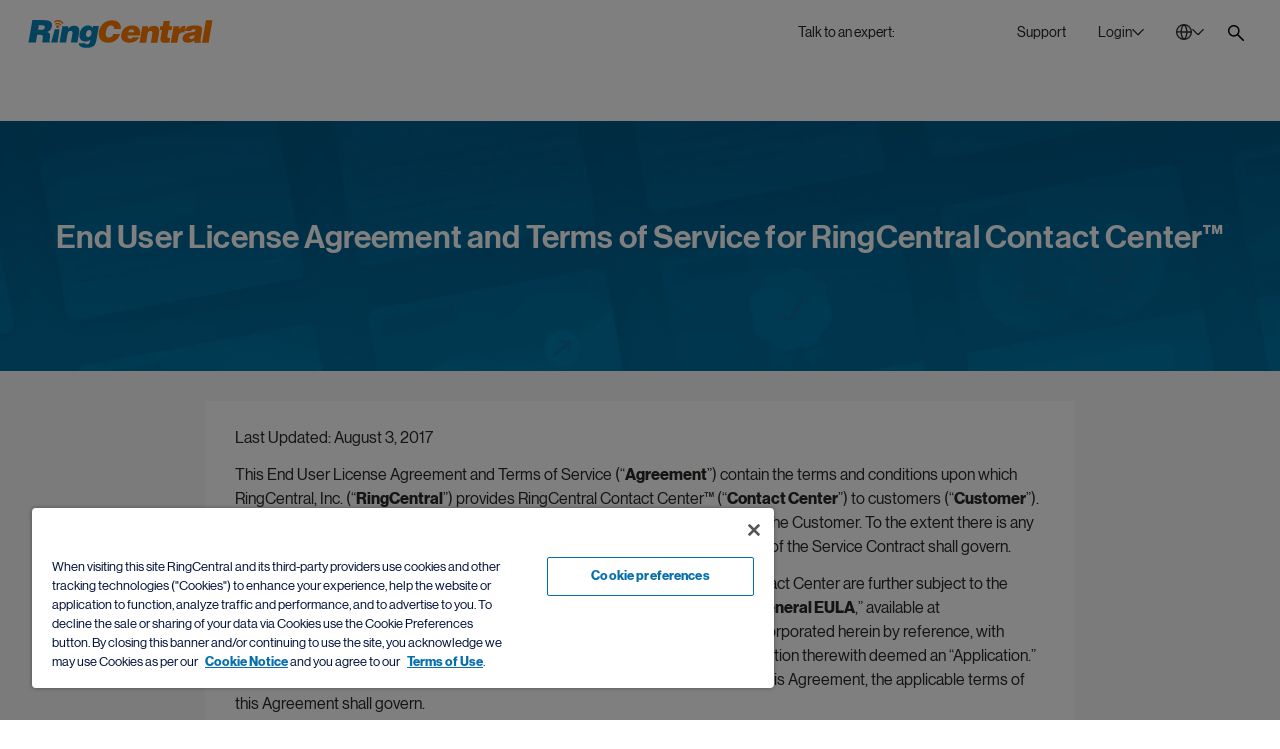

--- FILE ---
content_type: text/html;charset=utf-8
request_url: https://www.ringcentral.com/ca/en/legal/cc-eulatos.html
body_size: 24480
content:

<!DOCTYPE HTML>
<html lang="en-CA">
    <head>
	<meta charset="UTF-8"/>
	<title>Contact Center End User License Agreement</title>
	
	<meta name="description" content="This Contact Center End User License Agreement covers the terms of service associated with the contact center solution provided by RingCentral."/>
	<meta name="template" content="base-page"/>
	
	<meta name="viewport" content="width=device-width, initial-scale=1"/>
	<meta http-equiv="X-UA-Compatible" content="IE=Edge"/>
	

	

<meta name="referrer" content="no-referrer-when-downgrade"/>


    

    
	    
		    <link rel="preconnect" href="https://cdn.cookielaw.org"/>
		    <link rel="preload" href="https://cdn.cookielaw.org/scripttemplates/otSDKStub.js" as="script"/>
	    
        <script src="https://cdn.cookielaw.org/scripttemplates/otSDKStub.js" type="text/javascript" charset="UTF-8" data-domain-script="6ac561ff-e2a0-4962-abc5-fc5fab405159"></script>
        <script type="text/javascript">
			window.isOneTrust = true;

			function OptanonWrapper() {
			}
        </script>
    



    
	
			<link rel="canonical" href="https://www.ringcentral.com/ca/en/legal/cc-eulatos.html" source="direct-path-driven-canonical-url"/>
	


    
	
			<meta content="Contact Center End User License Agreement" property="og:title" />
	


    
	
			<meta content="This Contact Center End User License Agreement covers the terms of service associated with the contact center solution provided by RingCentral." property="og:description" />
	


    
	
			<meta content="https://www.ringcentral.com/content/dam/rc-2018/en_us/images/logo.jpg" property="og:image" />
	


    
	
			<meta content="RingCentral" property="og:site_name" />
	


    
	
			<meta content="https://www.ringcentral.com/ca/en/legal/cc-eulatos.html" source="direct-path-driven-canonical-url" property="og:url" />
	


    
	
			<meta content="en_CA" property="og:locale" />
	


    
	
			<meta content="website" property="og:type" />
	


    
	
			<meta name="twitter:title" content="Contact Center End User License Agreement" />
	


    
	
			<meta name="twitter:description" content="This Contact Center End User License Agreement covers the terms of service associated with the contact center solution provided by RingCentral." />
	


    
	
			<link rel="alternate" hreflang="en-CA" href="https://www.ringcentral.com/ca/en/legal/cc-eulatos.html" source="direct-path-driven-canonical-url"/>
	


    
	
			<link rel="alternate" hreflang="en-GB" href="https://www.ringcentral.com/gb/en/legal/cc-eulatos.html" source="direct-path-driven-canonical-url"/>
	


    
	
			<link rel="alternate" hreflang="en-US" href="https://www.ringcentral.com/legal/cc-eulatos.html" source="direct-path-driven-canonical-url"/>
	


    
	
			<link rel="alternate" hreflang="x-default" href="https://www.ringcentral.com/legal/cc-eulatos.html" source="direct-path-driven-canonical-url"/>
	


    
	
			<meta name="viewport" content="width=device-width, initial-scale=1" />
	





	
		
			




<link rel="icon" type="image/png" sizes="32x32" href="/content/dam/rc-www/en_us/images/favicon/ringcentral_2.0_icon_favicon.png"/>


<link rel="shortcut icon" href="/content/dam/rc-www/en_us/images/favicon/ringcentral_2.0_icon_favicon.ico"/>







		
	


<style>
	body {
		font-family: 'neue_haas_grotesk_display_pro', Helvetica, Arial, sans-serif;
	}

	:root {
		--content-width: 1288px;
	}
</style>

	<link rel="preload" as="font" href="/etc.clientlibs/commons/clientlibs/font-neue-haas-grotesk-display-pro/resources/fonts/web/neuehaasdisplayroman.woff2" crossorigin/>

	<link rel="preload" as="font" href="/etc.clientlibs/commons/clientlibs/font-neue-haas-grotesk-display-pro/resources/fonts/web/neuehaasdisplaymediu.woff2" crossorigin/>

	<link rel="preload" as="font" href="/etc.clientlibs/commons/clientlibs/font-neue-haas-grotesk-display-pro/resources/fonts/web/neuehaasdisplaybold.woff2" crossorigin/>


	
	<link rel="stylesheet" href="/etc.clientlibs/rc-www/clientlibs/essential-css.min.9ce4f8745cdea8702b546804946ad859.css" type="text/css"/>




<script>
	window.FireThirdPartyTags = true;
</script>








<script>
	window.LOCAL_STORAGE_ENABLED = (function() {
		const test = '__storage_test__';
		try {
			localStorage.setItem(test, test);
			localStorage.removeItem(test);
			return true;
		} catch (e) {
			return false;
		}
	})();
	const RCInherited = {
		dataLayerEnabled: true,
		launchLoadStrategy: "",
		launchPlacement: "head",
		smartBannerEnabled: true,
		omnitureChannel: "",
		productName: "",
		businessIdentityId: 5,
		snapIn: {
			sourceURL: ""
		},
		chiliPiper: {
			status: "",
			subdomain: "",
			thankYouModalHash: "",
			router: ""
		},
		video: {
			tracking: true
		},
		invocaDelay: "",
		invocaCampaignNotes: "",
		fraudEmailDomains: "",
		engageChat: false,
		defaultPhoneNumber: "888-451-5075",
		ringchat: {
			enabled: false,
			scriptUrl: "",
			apiHost: ""
		},
		dataLayerVarName: "aadl",
		leadsource: "US RC Website",
		segmentId: "",
		breakpoints: {
			tablet: 1229,
			mobile: 767,
		},
		zoominfo: {
			enabled: true,
		},
		geo: {
			onPageLoad: false,
		},
		rcTrackingEnabled: true,
		clicktailEnabled: false,
	};
	const RCPage = {
		countryName: "Canada",
		isProd: true,
		disableMarketingTrack: false,
		name: "cc-eulatos",
		customName: "",
		glipAppHost: "app.glip.com",
		glipApiHost: "entry.glip.com",
		glipHost: "www.glip.com",
		redirects: [],
		currentPagePath: "/content/rc-www/ca/en/legal/cc-eulatos",
		currentPathname: location.pathname,
		browserLanguage: navigator.language,
		websiteLanguage: document.documentElement.getAttribute('lang'),
		rcvSecureOrigin: "https://secure.ringcentral.ca",
		rcvSignupOrigin: "https://signup.ringcentral.ca",
		rcvEventsOrigin: "https://events.ringcentral.com",
		rcAdminPortalLink: "https://service.ringcentral.com/",
		drift: {
			enabled: false,
			interactionId: {
				online: "253522",
				offline: "253522"
			},
			options: {
				timeOffset: "-7",
				workingHoursBegin: "8",
				workingHoursEnd: "18",
				delayOpenSideBar: "",
				engageIntegration: false,
				disableAutoOpen: false,
				sandbox: "" === 'enable' ? true : false,
			},
			userAttributeArr: [{"uid":"1","index":"13","key":"ECID__c","value":"ECID__c"},{"uid":"2","index":"4","key":"KCID__c","value":"KCID__c"},{"uid":"3","index":"5","key":"AID_D","value":"AID_D"},{"uid":"4","index":"6","key":"PID_D","value":"PID_D"},{"uid":"5","index":"7","key":"SID_D","value":"SID_D"},{"uid":"6","index":"8","key":"Adobe_Transaction_ID","value":"Adobe_Transaction_ID"},{"uid":"7","index":"9","key":"Adobe_Target_ID","value":"Adobe_Target_ID"},{"uid":"8","index":"10","key":"Adobe_Target_History_ID","value":"Adobe_Target_History_ID"},{"uid":"9","index":"1","key":"BMID_D","value":"BMID_D"},{"uid":"10","index":"2","key":"BMID_D_Old","value":"BMID_D_Old"},{"uid":"11","index":"3","key":"GCLID_D","value":"GCLID_D"},{"uid":"12","index":"11","key":"RC Visitor ID","value":"RC Visitor ID"},{"uid":"13","index":"12","key":"Welcome Message","value":"Welcome Message"},{"uid":"14","index":"14","key":"rckw","value":"rckw"},{"uid":"15","index":"15","key":"rcmt","value":"rcmt"},{"uid":"16","index":"16","key":"ZI_Company_Name","value":"ZI_Company_Name"},{"uid":"17","index":"17","key":"ZI_Employee_Count","value":"ZI_Employee_Count"},{"uid":"18","index":"18","key":"ZI_Employee_Range","value":"ZI_Employee_Range"}],
			numberOfEmployees: [{"uid":"item0","index":"0","key":"1-19","value":"1-19"},{"uid":"item1","index":"1","key":"1-399","value":"1-399"},{"uid":"item2","index":"2","key":"20-99","value":"20-99"},{"uid":"item3","index":"3","key":"100-399","value":"100-399"},{"uid":"item4","index":"4","key":"400-1999","value":"400-1999"},{"uid":"item5","index":"5","key":"400-4999","value":"400-4999"},{"uid":"item6","index":"6","key":"100-4999","value":"100-4999"},{"uid":"item7","index":"7","key":"2000+","value":"2000+"},{"uid":"item8","index":"8","key":"5000+","value":"5000+"},{"uid":"item9","index":"9","key":"400+","value":"400+"}],
			phoneNumber: window.receivedPhone || RCInherited.defaultPhoneNumber,
			welcomeMessageCopy: "",
			isMobileDisable: true
		},
		form: {
			leadsources: {
				normal: 'CA RC Website',
				download: 'CA RC Asset Download'
			},
			product: RCInherited.productName || window.LOCAL_STORAGE_ENABLED &&
				localStorage.getItem('referrerProductName') || 'General'
		},
		localizedLinks: [{"root":"/content/rc-www/at/de","uri":"/at/de/"},{"root":"/content/rc-www/au/en","uri":"/au/en/"},{"root":"/content/rc-www/bg/bg","uri":"/bg/bg/"},{"root":"/content/rc-www/bg/en","uri":"/bg/en/"},{"root":"/content/rc-www/ca/fr","uri":"/ca/fr/"},{"root":"/content/rc-www/ch/en","uri":"/ch/en/"},{"root":"/content/rc-www/cn/zh","uri":"/cn/zh/"},{"root":"/content/rc-www/de/de","uri":"/de/de/"},{"root":"/content/rc-www/es/es","uri":"/es/es/"},{"root":"/content/rc-www/fr/fr","uri":"/fr/fr/"},{"root":"/content/rc-www/gb/en","uri":"/gb/en/legal/cc-eulatos.html"},{"root":"/content/rc-www/ie/en","uri":"/ie/en/"},{"root":"/content/rc-www/in/en","uri":"/in/en/"},{"root":"/content/rc-www/it/it","uri":"/it/it/"},{"root":"/content/rc-www/mx/es","uri":"/mx/es/"},{"root":"/content/rc-www/nl/en","uri":"/nl/en/"},{"root":"/content/rc-www/pt/pt","uri":"/pt/pt/"},{"root":"/content/rc-www/sg/en","uri":"/sg/en/"},{"root":"/content/rc-www/tw/en","uri":"/tw/en/"},{"root":"/content/rc-www/us/en","uri":"/legal/cc-eulatos.html"}],
		leadSystemSource: "" === "enabled" &&
		"" && "" ?
			"Chili Piper Integration" : "",
		href: location.href
	};

	window.InvocaTagId = "1834/1150698260";
</script>


	
	<script src="/etc.clientlibs/rc-www/clientlibs/essential-sync-js.min.cf87c54fc2383731fd9e85c9204d56a0.js"></script>



	
	<script src="/etc.clientlibs/rc-www/clientlibs/essential-async-js.min.58a7d71e6ab1cf6227b627e56a9a682f.js" async="true"></script>
<script src="/etc.clientlibs/rc-www/clientlibs/utility/personalization.min.56e31fb6ef950787f94acb03de690b61.js" async="true" type="text/plain" class="optanon-category-C0002"></script>





<script>
	!(async () => {
		await window.globalEventBus.waitForEvents([
			'tools-loaded',
			'onetrust-helper-loaded',
		]);
		
		const DYNAMIC_LES_COLLECTION = []
		const BMID_COOKIE_NAME = 'gw_bmid_lead';
		const BMID_PARAM_KEY = 'BMID';

		if (!DYNAMIC_LES_COLLECTION || !Array.isArray(DYNAMIC_LES_COLLECTION) || !DYNAMIC_LES_COLLECTION.length) return;

		let bmidLeadValue = GetParamsManager.getParam(BMID_PARAM_KEY);
		if (bmidLeadValue) {
			setDynamicLes();
		} else {
			await window.OneTrustHelper.addCheck({
				groupsAllowedCallback: () => {
					bmidLeadValue = CookiesManager.getCookie(BMID_COOKIE_NAME);
					setDynamicLes();
				},
				cookies: BMID_COOKIE_NAME,
			});
		}

		function setDynamicLes() {
			const lesItem = DYNAMIC_LES_COLLECTION.find(item => item.key === bmidLeadValue);
			if (lesItem) RCPage.dynamicLes = lesItem.value;
		}
	})()
</script>





	

    
        <script>
			window.ZIProjectKey = "dac84c91e11669145216";
        </script>
        
	
	<script src="/etc.clientlibs/commons/clientlibs/utility/zoominfo.min.ee55009a0354988ebab8fd2352738969.js" async="true" type="text/plain" class="third-party third-party--optanon third-party--optanon-category-C0004"></script>


    

    
    








<script>
	window.lottieClientLibPath = "/etc.clientlibs/commons/clientlibs/vendor/lottie/bundles/js-modern.min.be76da4994904bdc374d73bfa21d1de5.js";
</script>






	
	
	
	
	
	
	
	<script src="/etc.clientlibs/commons/clientlibs/utility/data-layer/bundles/js-modern.min.c82268c7cb5a3e91f5f484c80ae662c1.js" async="true"></script>


	<script>
		(async () => {
			let IS_SIMPLIFIED_VERSION = false;
			try {
				IS_SIMPLIFIED_VERSION = sessionStorage.getItem('switchOffThirdPartyTags') === 'true';
			} catch (e) {
				console.warn(e);
			}
			if (IS_SIMPLIFIED_VERSION) return;
			if(RCInherited.launchLoadStrategy === 'windowLoad'){
				await new Promise(resolve => window.addEventListener('load', resolve));
			}
			if(RCInherited.dataLayerEnabled) {
				await new Promise(resolve => window.globalEventBus.on('data-layer-loaded', resolve));
			}
			await new Promise(resolve => {
				window.OneTrustHelper.addCheck({
					groupsAllowedCallback: resolve,
					groups: ['C0002', 'C0004'],
				});
			});
			const script = document.createElement('script');
			script.async = true;
			script.src = "/etc/clientlibs/launch/f9fa7de305965c5ebd3d55213275237a/launch-EN108925aaa29b4bc69cf6db4db29d1388.min.js";
			const target = RCInherited.launchPlacement === 'body' ? document.body : document.head;
			target.append(script);
		})();
	</script>


	
	
	

	
	
	
	<script src="/content/dam/rc-www/en_us/clientlibs/inherited.clientlib.min.f93267b94be58a7eb24c27291d19d65e.js"></script>


	
	
	
	
	
	<script src="/etc.clientlibs/rc-www/clientlibs/utility/dynamic-number.min.98ba259e830e82e614a74bcab74a82cd.js" type="text/plain" class="optanon-category-C0002"></script>






	
	<script src="/etc.clientlibs/rc-www/clientlibs/base.min.eece8053be9ae2ce191f963bd15696f4.js" async="true"></script>



	
    
    

    

    
    
    

	
</head>
    <body class="base page basicpage IID-base-548d32a9 CID-base-1e9ab82c" id="base-225ded09b9">
        
        
        
            




            



            <style>
	.skip-link {
		display: block;
		position: fixed;
		top: -100px;
		left: 50%;
		z-index: 9999;
		transform: translateX(-50%);
		font-weight: 500;
		color: #066FAC;
		border: 1px dashed #066FAC;
		border-radius: 30px;
		padding: 4px;
		transition: all 1s;
	}
	
	.skip-link__text {
		display: inline-block;
		background-color: white;
		border: 1px solid #066FAC;
		border-radius: 30px;
		padding: 13px 30px 15px;
	}
	
	.skip-link:focus {
		top: 30px;
	}
	
	@media (max-width: 767px) {
		.skip-link {
			display: none;
		}
	}
</style>

<a class="skip-link" href="#maincontent">
	<span class="skip-link__text">Skip to main content</span>
</a>


<div class="l-site  dynamic-numbers--native">
	<header role="banner">
		

		
			<nav role="navigation" aria-label="Top Navigation">
	
		
			



	
	
	
	
		
			<div class="anchor-element IID-anchor-element-c05a6676 CID-anchor-element-c02c863f">



<div class="anchor-element__wrap" data-no-focus-visible="true" tabindex="-1" data-id="back-to-top">
	<div class="anchor-element__content">
	
		
			




		
	
</div>
</div>


	
	
	
	
	

	
	
	<script src="/etc.clientlibs/rc-www/components/content/anchor-element/clientlibs/common.min.f5e99c35e66643b861fb98b086804ecc.js" async="true"></script>



</div>

		
	


	
	
	
	
		
			<div class="rawhtml IID-rawhtml-33170f5a CID-rawhtml-3925c5d8">




	
	
	
	
	

	
	
	







<div class="rawhtml__wrapper" data-dl-custom-type=" ">
	<style>
	.global-header__logo {
		z-index: 2;
	}
	@media (min-width:1230px){
		/*Login hover color*/
		[data-login="new"].login--active .login__toggler {
			background: none;
		}
		[data-login="new"] .login__toggler:hover{
			background-color: rgba(43, 41, 38, 0.1);
		}
	}
	@media only screen and (min-width: 1230px){
			.global-header__search{
			margin-top: 8px;
		}
	}

</style>
</div>


</div>

		
	


	
	
	
	
		
			<div class="global-header IID-global-header-70321e68 CID-global-header-58344ef6">




	
	
	
	
	<link rel="stylesheet" href="/etc.clientlibs/rc-www/clientlibs/utility/select.min.ab5d5481210a274acf24c3a684f10d8d.css" type="text/css"/>
<link rel="stylesheet" href="/etc.clientlibs/rc-www/components/structure/global-header/clientlibs/design-2023.min.4cb42b21a5b761b4b8d2db5896edbc09.css" type="text/css"/>


	
	
	<script src="/etc.clientlibs/commons/clientlibs/utility/sticky/bundles/js-modern.min.10359e9f58f18edad438134e119b399b.js" async="true"></script>
<script src="/etc.clientlibs/rc-www/clientlibs/utility/select.min.52dc70d05f5cd284a5bfc7ee80a687ca.js" async="true"></script>
<script src="/etc.clientlibs/rc-www/components/structure/global-header/clientlibs/design-2023.min.1f5b3b9c0faf2895dedba4352531479d.js" async="true"></script>






<div class="global-header__sticky">
	<div class="global-header__sticky-wrapper">
		<div class="global-header__wrapper global-header__wrapper--design-2023" data-dl-cmp="Header">
			<div class="global-header__bg"></div>
			<div class="l-container global-header__container">
				<div class="global-header__mob-overlay"></div>
				<div class="global-header__content">
					<div class="global-header__logo">
						<div class="logo">
	
		
			

<style>.IID-logo-c4b1b8f2{color:#002fa7;z-index:2}</style>


	
	
	
	
	

	
	
	





<div class="logo__wrapper" data-dl-custom-type="headerButtons">
	<a class="logo__link" href="/ca/en/" title="RingCentral Logo" aria-label="RingCentral Logo" data-dl-name="Logo" data-automation-id="Logo">
        <span class="logo__img-block" aria-hidden="true">
            
	
		
		
			<svg xmlns="http://www.w3.org/2000/svg" aria-labelledby="svg-1330251413-263886854-title" class="logo__img" fill="none" height="146" id="svg-1330251413-263886854" role="img" viewBox="0 0 961 146" width="961">
    <title id="svg-1330251413-263886854-title">RingCentral Logo</title>
    
    <path clip-rule="evenodd" d="M174.671 17.6394C174.671 17.6396 174.672 17.6396 174.673 17.6396C175.436 19.1741 177.059 19.9746 178.653 19.8197C179.132 19.768 179.597 19.6279 180.04 19.4139C182.021 18.4069 182.821 16.0054 181.822 14.0208C181.549 13.3826 176.126 3.40055 160.614 0.637594C156.804 -0.0448463 153.373 -0.100179 150.374 0.217063C140.613 1.23519 135.501 6.18196 135.11 6.56191C133.542 8.11492 133.542 10.6639 135.11 12.2169C136.666 13.7884 139.208 13.8032 140.765 12.2317C140.765 12.2317 140.813 12.1616 141.222 11.8776C142.391 10.9517 145.726 8.74572 151.204 8.17395C153.469 7.94155 156.11 7.96737 159.183 8.51701C165.432 9.66425 169.287 12.0841 171.663 14.1462C172.832 15.1975 173.632 16.1345 174.119 16.7911C174.355 17.1121 174.518 17.374 174.595 17.5215C174.634 17.5806 174.651 17.6101 174.66 17.6248C174.667 17.6363 174.668 17.6388 174.671 17.6394ZM926.183 1.0289L905.828 118.379H939.743L960.106 1.0289H926.183ZM447.474 45.7813C447.43 46.1096 447.389 46.4674 447.389 46.8695H481.924C482.009 46.0469 482.075 45.287 482.075 44.5603V42.2437C482.075 29.3105 478.088 19.2805 470.142 12.1942C462.178 5.10048 450.122 1.56285 433.991 1.56285C426.285 1.56285 418.811 2.92404 411.559 5.63167C404.318 8.36512 397.774 12.2421 391.916 17.2811C386.054 22.3127 381.071 28.4215 376.961 35.6148C372.841 42.8302 370.033 50.8904 368.48 59.8174C368.071 62.1894 367.761 64.4728 367.558 66.6787C367.344 68.881 367.248 71.0205 367.248 73.0641C367.248 80.1726 368.348 86.5027 370.561 92.1097C372.76 97.7021 376.013 102.461 380.266 106.364C384.538 110.27 389.75 113.243 395.915 115.298C402.082 117.356 409.172 118.382 417.185 118.382C424.485 118.382 431.39 117.331 437.923 115.224C444.442 113.129 450.355 110.086 455.641 106.142C460.934 102.191 465.516 97.3774 469.364 91.7335C473.207 86.0784 476.162 79.6524 478.22 72.4555H443.239C441.597 77.8154 439.004 82.2826 435.463 85.8682C431.903 89.4611 427.207 91.2539 421.349 91.2539C417.86 91.2539 414.982 90.7781 412.721 89.7894C410.46 88.823 408.634 87.4802 407.25 85.7907C405.863 84.0901 404.882 82.1055 404.318 79.8553C403.757 77.6051 403.48 75.1373 403.48 72.4555C403.48 70.7069 403.565 68.881 403.783 66.9812C403.986 65.0962 404.296 63.1079 404.698 61.0421C406.546 50.2743 409.748 42.1773 414.263 36.7731C418.771 31.3763 424.271 28.6945 430.76 28.6945C436.101 28.6945 440.233 30.0741 443.161 32.8481C446.09 35.6148 447.562 39.5692 447.562 44.7152C447.562 45.1284 447.533 45.4862 447.474 45.7813ZM551.122 63.6157C551.225 63.0698 551.284 62.2656 551.284 61.1737C551.284 57.6877 550.082 54.7514 547.71 52.3721C545.312 49.9854 542.324 48.7939 538.735 48.7939C533.637 48.7939 529.513 50.1108 526.355 52.7778C523.197 55.4486 521.191 59.0489 520.32 63.6157H551.122ZM517.383 80.9054C517.28 81.4329 517.199 81.9826 517.147 82.5211C517.081 83.0597 517.066 83.6057 517.066 84.159C517.066 88.3016 518.42 91.5736 521.131 94.0156C523.857 96.4687 527.222 97.675 531.228 97.675C533.954 97.675 536.577 97.0516 539.059 95.8195C541.56 94.5616 543.619 92.7098 545.245 90.1903H577.693C575.299 95.5133 572.178 99.9584 568.323 103.555C564.453 107.13 560.204 110.04 555.523 112.287C550.845 114.493 545.932 116.082 540.775 117.005C535.595 117.919 530.542 118.384 525.536 118.384C519.449 118.384 513.85 117.621 508.751 116.094C503.639 114.577 499.238 112.298 495.553 109.251C491.849 106.222 488.975 102.5 486.913 98.0845C484.848 93.6763 483.804 88.6188 483.804 82.8494C483.804 81.4329 483.903 79.9832 484.058 78.5187C484.202 77.0579 484.405 75.5824 484.623 74.0441C485.818 67.098 488.157 60.7605 491.639 55.0612C495.11 49.3619 499.371 44.5221 504.421 40.5566C509.478 36.5837 515.126 33.5219 521.371 31.3381C527.631 29.1654 534.171 28.0846 541.011 28.0846C547.861 28.0846 553.918 29.0658 559.193 31.0172C564.453 32.9649 568.902 35.691 572.488 39.1696C576.059 42.6445 578.788 46.8904 580.625 51.8888C582.477 56.8725 583.399 62.3689 583.399 68.3485C583.399 72.0448 582.96 76.2206 582.097 80.9054H517.383ZM625.346 32.9698H594.392L579.714 118.382H613.622L621.115 74.8606C621.989 69.3199 623.616 64.9892 625.999 61.8979C628.393 58.8066 632.218 57.261 637.43 57.261C641.116 57.261 643.635 58.2349 644.993 60.1936C646.354 62.1451 647.036 64.5871 647.036 67.5271C647.036 69.3863 646.874 71.2713 646.553 73.2338L638.714 118.382H672.637L681.416 67.1951C682.069 63.4989 682.409 59.9797 682.409 56.6118C682.409 48.1347 680.177 41.6534 675.721 37.212C671.257 32.7632 664.256 30.5241 654.687 30.5241C648.172 30.5241 642.473 31.8632 637.582 34.5155C632.694 37.201 627.858 41.1222 623.066 46.342L625.346 32.9698ZM735.326 117.738C731.508 117.938 728.003 118.118 724.79 118.229C721.6 118.343 718.634 118.38 715.911 118.38C710.802 118.38 706.516 118.133 703.045 117.654C699.562 117.174 696.788 116.289 694.723 115.045C692.657 113.806 691.192 112.128 690.314 110.069C689.447 108.029 689.02 105.406 689.02 102.26C689.02 100.308 689.16 98.1025 689.429 95.6494C689.702 93.2074 690.093 90.5035 690.643 87.5745L696.847 51.9032H684.774L688.046 32.3264H700.588L705.324 5.75179H738.727L734.009 32.3264H750.303L747.034 51.9032H730.737L725.37 82.9929C725.148 83.9816 724.993 84.8558 724.875 85.66C724.761 86.4937 724.706 87.2204 724.706 87.877C724.706 89.9538 725.37 91.4257 726.664 92.311C727.985 93.1742 730.42 93.6021 734.009 93.6021H739.384L735.326 117.738ZM788.103 32.9698H757.286L742.626 118.382H776.531L781.585 88.8783C783.211 79.6672 786.066 73.1748 790.143 69.4822C794.223 65.797 799.726 63.9415 806.68 63.9415C807.879 63.9415 809.048 64.0596 810.199 64.2625C810.424 64.3073 810.649 64.3518 810.873 64.3962L811.294 64.4793C812.052 64.6289 812.801 64.7769 813.526 64.9265L819.572 31.0184C818.856 30.928 818.146 30.8147 817.486 30.7093L817.486 30.7091L817.367 30.6901C816.658 30.5831 815.924 30.5241 815.164 30.5241C802.22 30.5241 792.334 37.1014 785.506 50.2485H785.163L788.103 32.9698ZM849.266 99.1371C852.184 99.1371 854.777 98.617 857.005 97.5288C859.23 96.4442 861.104 94.9466 862.616 93.0284C864.155 91.1323 865.328 88.9079 866.206 86.3441C867.083 83.7988 867.674 81.0654 868.006 78.1253C864.97 79.4238 861.886 80.3718 858.798 80.9879C855.711 81.5781 852.815 82.231 850.159 82.9393C847.499 83.6439 845.194 84.6436 843.312 85.9531C841.398 87.2516 840.232 89.2473 839.801 91.9881V92.9546C839.801 94.8211 840.579 96.3078 842.165 97.4402C843.737 98.5912 846.112 99.1371 849.266 99.1371ZM864.94 118.566L864.741 106.821C859.215 111.365 853.745 114.446 848.352 116.017C842.988 117.581 837.093 118.378 830.671 118.378C827.093 118.378 823.658 117.976 820.408 117.175C817.151 116.36 814.322 115.084 811.935 113.328C809.534 111.594 807.63 109.466 806.217 106.883C804.819 104.349 804.104 101.265 804.104 97.6723C804.104 96.1562 804.255 94.4778 804.602 92.637C805.682 86.211 808.051 81.1942 811.684 77.5459C815.325 73.9123 819.571 71.1715 824.407 69.3271C829.217 67.4716 834.352 66.2026 839.723 65.4833C842.032 65.1822 844.272 64.8913 846.442 64.6095C849.325 64.2353 852.084 63.877 854.719 63.5319C859.333 62.9232 863.258 62.1338 866.449 61.0862C869.644 60.0459 871.488 58.183 871.909 55.4643C871.909 55.2504 871.949 55.0585 871.997 54.8962C872.045 54.7302 872.071 54.5495 872.071 54.3318C872.082 53.0186 871.687 51.9857 870.931 51.2332C870.171 50.4807 869.271 49.9015 868.234 49.5068C867.213 49.1305 866.11 48.8723 864.907 48.6953C863.716 48.5329 862.723 48.4518 861.971 48.4518C860.761 48.4518 859.499 48.5329 858.145 48.6953C856.788 48.8723 855.497 49.2523 854.305 49.8536C853.11 50.4512 852.007 51.2885 850.971 52.3731C849.941 53.4686 849.196 54.9294 848.765 56.7812H816.166C816.93 52.196 818.45 48.1604 820.737 44.6264C823.016 41.0962 826.259 38.0971 830.427 35.6625C834.622 33.2168 839.742 31.3391 845.828 30.0407C851.915 28.7164 859.215 28.0893 867.674 28.0893C875.395 28.0893 881.732 28.602 886.653 29.6423C891.607 30.6604 895.499 32.1618 898.314 34.1242C901.143 36.0646 903.105 38.4107 904.186 41.122C905.267 43.837 905.828 46.8877 905.828 50.263C905.828 52.314 905.684 54.4388 905.415 56.6005C905.138 58.7806 904.776 61.0566 904.352 63.4544L897.495 103.39C897.196 105.234 897.019 106.758 897.019 107.942C897.019 109.156 897.225 110.207 897.668 111.126C898.1 112.048 898.93 113.118 900.11 114.316L899.988 118.566H864.94ZM164.706 26.7555C164.697 26.7619 164.695 26.7594 164.678 26.727C164.655 26.684 164.603 26.5883 164.467 26.3903L164.46 26.3818C164.197 26.0531 163.786 25.537 163.139 24.9775C161.858 23.8561 159.719 22.5059 156.185 21.8456C154.444 21.5321 152.957 21.5173 151.718 21.6501C148.671 21.9711 146.863 23.1847 146.247 23.6569C146.074 23.7897 146.085 23.8081 146.085 23.8081C144.786 25.1029 142.669 25.114 141.356 23.8081C140.05 22.4986 140.05 20.3885 141.356 19.0753C141.68 18.747 144.919 15.652 151.017 15.0102C152.883 14.822 155.008 14.8663 157.358 15.2795V15.2758C166.979 16.9911 170.461 23.2253 170.682 23.7565C171.509 25.387 170.848 27.4085 169.192 28.2311C168.827 28.4229 168.432 28.5409 168.034 28.5778C166.698 28.718 165.341 28.0245 164.706 26.7555ZM153.155 42.3399C157.943 42.3546 161.831 39.0568 161.857 34.9437C161.886 30.8565 158.013 27.4848 153.225 27.459C148.422 27.4479 144.523 30.7532 144.516 34.8736C144.493 38.9609 148.359 42.3178 153.155 42.3399Z" fill="#FF7A00" fill-rule="evenodd"/>
    
    <path clip-rule="evenodd" d="M65.8562 51.2376H50.7097L54.6088 27.9314H72.5367C76.5539 27.9314 79.8296 28.7208 82.3159 30.2886C84.8243 31.8748 86.0601 34.3389 86.0601 37.7032C86.0601 38.8025 86.0158 39.6103 85.9015 40.1489C85.2559 44.2915 83.2381 47.1651 79.8628 48.7956C76.4986 50.415 71.8321 51.2376 65.8562 51.2376ZM39.1268 117.899L46.143 76.9897H57.8736C64.7128 76.9897 69.4124 77.8308 71.9688 79.5055C74.5215 81.2135 75.8089 84.1092 75.8089 88.2408C75.8089 90.7455 75.4769 93.7667 74.8203 97.367C74.171 100.949 73.6988 104.188 73.4332 107.047C73.1713 109.953 73.0238 112.3 73.0238 114.162C73.0238 115.564 73.1308 116.815 73.3595 117.899H112.314L112.793 114.321C110.846 114.321 109.868 113.011 109.868 110.415C109.868 108.884 110.078 106.766 110.525 104.048C110.953 101.336 111.55 97.9056 112.314 93.7667C113.077 89.3179 113.457 85.4188 113.457 82.0398C113.457 78.7862 113.077 76.1265 112.314 74.0644C111.55 71.9913 110.495 70.2538 109.141 68.841C107.777 67.4282 106.15 66.2625 104.239 65.3403C102.347 64.4144 100.196 63.518 97.8093 62.6363C104.973 60.803 110.599 57.2395 114.667 51.9755C118.751 46.6968 121.381 40.6913 122.576 33.9554C123.119 30.9158 123.403 28.2377 123.403 25.969C123.403 21.6198 122.558 17.8793 120.854 14.7217C119.179 11.5603 116.464 8.93752 112.716 6.82381C108.964 4.7064 104.128 3.13494 98.2077 2.0873C92.2907 1.06549 85.0237 0.552734 76.4581 0.552734H21.0366L0.659302 117.899H39.1268ZM137.751 48.5791L118.657 117.9H152.406L162.315 48.5791H137.751ZM177.394 32.4887H208.366L206.079 45.8609C210.859 40.6411 215.699 36.7235 220.583 34.0344C225.482 31.3858 231.189 30.043 237.707 30.043C247.257 30.043 254.274 32.2821 258.73 36.7309C263.19 41.1723 265.41 47.6536 265.41 56.1307C265.41 59.4986 265.082 63.0178 264.44 66.714L255.639 117.901H221.723L229.555 72.7527C229.879 70.7902 230.053 68.9052 230.053 67.046C230.053 64.106 229.355 61.664 228.002 59.7126C226.648 57.7538 224.117 56.7799 220.425 56.7799C215.216 56.7799 211.387 58.3255 209.015 61.4168C206.617 64.5118 204.983 68.8388 204.127 74.3795L196.624 117.901H162.727L177.394 32.4887ZM310.705 54.044C312.553 53.0554 314.726 52.5721 317.22 52.5721H317.559C321.897 52.5721 324.933 53.8559 326.667 56.427C328.404 58.9834 329.29 62.0562 329.29 65.6676C329.29 67.5231 329.113 69.327 328.803 71.0792C328.371 73.37 327.703 75.5833 326.84 77.7118C325.977 79.8402 324.856 81.7253 323.505 83.3668C322.144 84.9899 320.51 86.3179 318.614 87.2659C316.699 88.2619 314.567 88.7673 312.17 88.7673H311.365C307.544 88.664 304.814 87.3877 303.117 84.9087C301.45 82.452 300.609 79.5378 300.598 76.1403C300.598 75.5021 300.616 74.8418 300.686 74.1815C300.73 73.5434 300.808 72.8203 300.926 72.0457C301.346 69.327 301.985 66.7743 302.804 64.3581C303.608 61.9566 304.666 59.8835 305.972 58.1497C307.289 56.4012 308.861 55.0326 310.705 54.044ZM297.012 121.189V120.706H262.949V121.831C262.949 124.892 263.691 127.829 265.14 130.64C266.612 133.48 268.91 135.974 272.075 138.158C275.226 140.323 279.361 142.049 284.463 143.363C289.575 144.665 295.813 145.31 303.202 145.31C313.748 145.31 322.222 144.137 328.64 141.821C335.044 139.482 340.102 136.247 343.791 132.111C347.483 127.98 350.176 123.14 351.873 117.607C353.544 112.059 354.927 106.079 356.027 99.6864L367.923 30.8927H338.091L336.306 42.0589C333.908 37.9495 330.669 34.6443 326.589 32.1691C322.532 29.6901 317.887 28.4581 312.66 28.4581C305.589 28.4581 299.436 29.7307 294.164 32.276C288.893 34.8398 284.381 38.1413 280.637 42.2286C276.878 46.3048 273.883 50.9454 271.673 56.1614C269.445 61.3849 267.888 66.5936 267.025 71.8133C266.793 73.3331 266.612 74.7939 266.461 76.2067C266.299 77.6196 266.21 79.0435 266.21 80.4416C266.21 84.9088 266.867 89.0809 268.165 92.9948C269.467 96.9123 271.422 100.277 274.041 103.113C276.646 105.928 279.877 108.163 283.725 109.779C287.58 111.398 292.076 112.232 297.174 112.232C303.375 112.232 308.566 111.303 312.749 109.454C316.932 107.617 320.425 105.426 323.262 102.933L321.952 109.941C320.868 116.046 319.064 120.333 316.574 122.83C314.066 125.324 310.38 126.563 305.496 126.563C302.01 126.563 299.675 125.87 298.48 124.461C297.499 123.468 297.012 122.391 297.012 121.189Z" fill="#0684BC" fill-rule="evenodd"/>
    
</svg>

		
		
	

        </span>
	</a>
</div>

		
	
</div>
					</div>
					<div class="global-header__parsys">
	
		
			



	
	
	
	
		
			<div class="grid IID-grid-9e0f7dd2 CID-grid-1659f761">


	
	
	
	
	

	
	
	




	
	




<style>
	.IID-grid-9e0f7dd2{margin:17px 0 3px}@media (max-width: 1229px){.IID-grid-9e0f7dd2{margin:0 0 28px}}
	@media (max-width: 1229px){.IID-grid-9e0f7dd2{--halfHorizGap:0px;--halfVertGap:8px}}
</style>



<div class="grid__parsys l-flex--align-items-center           ">
	
		
	
		
			<div class="ghost IID-ghost-f749357d CID-ghost-3a2bfa0c">

</div>

		
	

	
		
			<div class="grid-item l-tab-flex__col--12 l-mob-flex__col--12 IID-grid-item-cd266b46 CID-grid-item-1e7a19ff">


	
	
	
	
	

	
	
	



<style>.IID-grid-item-cd266b46{margin:0 30px 0 0}@media (max-width: 767px){.IID-grid-item-cd266b46{margin:0}}</style>


	
	




<div class="grid-item__parsys" data-delegate-hover="true">
	
		
			



	
	
	
	
		
			<div class="phone-number CID-phone-number-a7e901a9 IID-phone-number-dfcef054">


	
	
	
	
	

	
	
	








<div class="phone-number__wrapper l-flex l-flex--align-items-center" data-dl-custom-type="headerButtons" data-automation-id="Phone number">
	<span class="phone-number__title">Talk to an expert:</span>
	<div class="phone-number__text l-flex l-flex--align-items-center">
		
		
		<a href="tel:888-451-5075" data-dl-name="Call" class="phone-number__dynamic-number dynamicNumber">
			888-451-5075
		</a>
	</div>
</div>
</div>

		
	



		
	
</div>


</div>

		
	

	
		
			<div class="grid-item l-tab-flex__col--12 l-mob-flex__col--12 IID-grid-item-8e0118ce CID-grid-item-1e7a19ff">


	
	
	
	
	

	
	
	






	
	




<div class="grid-item__parsys" data-delegate-hover="true">
	
		
			



	
	
	
	
		
			<div class="grid CID-grid-1659f761 IID-grid-60828528">


	
	
	
	
	

	
	
	




	
	








<div class="grid__parsys            ">
	
		
	
		
			<div data-support="tablet" class="grid-item CID-grid-item-1e7a19ff IID-grid-item-f00e5ba4">


	
	
	
	
	

	
	
	






	
	




<div class="grid-item__parsys" data-delegate-hover="true">
	
		
			



	
	
	
	
		
			<div class="cta cta--custom cta--link-desktop-size--default cta--link-tablet-size--default cta--link-mobile-size--default CID-cta-113ca695 IID-cta-6d6d7f58">




	
	
	
	
	

	
	
	





<style>
	
	.IID-cta-6d6d7f58.cta--custom .cta__el{font-size:14px;font-weight:400;color:#222;border-radius:4px}
</style>







<div class="cta__wrapper" data-dl-custom-type="headerButtons">
	<a class="cta__el cta__el--type--link" href="https://support.ringcentral.com/ca/en/" aria-label="Support" tabindex="0" title="Support" target="_blank" rel="noopener noreferrer" data-dl-element="button" data-trackname="Site Header|Support" data-funnel-type="secure">
		
		<span class="cta__content">
			<span class="cta__text">Support</span>
			
		</span>
	</a>
</div>




</div>

		
	



		
	
</div>


</div>

		
	

	
</div>


</div>

		
	



		
	
</div>


</div>

		
	

	
		
			<div class="grid-item IID-grid-item-7882a96b l-tab-flex__col--12 l-mob-flex__col--12 CID-grid-item-1e7a19ff">


	
	
	
	
	

	
	
	



<style>.IID-grid-item-7882a96b{padding:0 0 0 16px}@media (max-width: 1229px){.IID-grid-item-7882a96b{padding:0}}</style>


	
	




<div class="grid-item__parsys" data-delegate-hover="true">
	
		
			



	
	
	
	
		
			<div data-login="new" class="login itlList IID-login-e5a0484a CID-login-50763168">


	
	
	
	
	

	
	
	





<div class="login__wrapper" data-cs-override-id="login_button" data-dl-custom-type="headerButtons">
	<button class="login__toggler" title="Login" data-dl-element="button" data-automation-id="Login">
		<div class="login__toggler-text">Login</div>
		<div class="login__toggler-icon-block" aria-hidden="true">
			
	
		
		
			<svg xmlns="http://www.w3.org/2000/svg" class="login__toggler-icon" id="svg-2063957340" role="img" viewBox="0 0 12.812 6.906">
      
    <path d="M6.977 6.906H5.883L.009 1.025 1.042-.008l5.39 5.4c1.852-1.866 4.811-4.85 5.346-5.39l1.029 1.029z" fill-rule="evenodd"/>
    
</svg>

		
		
	

		</div>
	</button>
	
	<div class="login__dropdown">
		<div class="login__dropdown-content">
			<div class="login__item">
				<a href="https://app.ringcentral.com/" target="_blank" rel="noopener noreferrer" title="Access your calls, messages, and meetings." data-automation-id="Site Header|RingCentral App" data-trackname="Site Header|RingCentral App" data-dl-name="RingCentral App" class="login__link">
                <span class="login__link-icon-block" aria-hidden="true">
                    
	
		
		
			<img src="/content/dam/rc-www/en_us/images/svg/phoenix/rc-app-grey.svg" alt="Access your calls, messages, and meetings." width="48" loading="lazy" class="login__link-icon" height="48"/>
		
		
	

                </span>
					<span class="login__link-text">
                    <span class="login__link-title">RingCentral App</span>
                    <span class="login__link-desc">Access your calls, messages, and meetings.</span>
                </span>
				</a>
			</div>
		
			<div class="login__item">
				<a href="https://events.ringcentral.com/sign_in" target="_blank" rel="noopener noreferrer" title="Access your account and plan your next event." data-automation-id="Site Header|RingCentral Events" data-trackname="Site Header|RingCentral Events" data-dl-name="RingCentral Events" class="login__link">
                <span class="login__link-icon-block" aria-hidden="true">
                    
	
		
		
			<img src="/content/dam/rc-www/en_us/images/svg/phoenix/events-grey.svg" alt="Access your account and plan your next event." width="48" loading="lazy" class="login__link-icon" height="48"/>
		
		
	

                </span>
					<span class="login__link-text">
                    <span class="login__link-title">RingCentral Events</span>
                    <span class="login__link-desc">Access your account and plan your next event.</span>
                </span>
				</a>
			</div>
		
			<div class="login__item">
				<a href="https://service.ringcentral.com/" target="_blank" rel="noopener noreferrer" title="Access your account settings." data-automation-id="Site Header|Admin Portal" data-trackname="Site Header|Admin Portal" data-dl-name="Admin Portal" class="login__link">
                <span class="login__link-icon-block" aria-hidden="true">
                    
	
		
		
			<img src="/content/dam/rc-www/en_us/images/svg/phoenix/gear-grey.svg" alt="Access your account settings." width="48" loading="lazy" class="login__link-icon" height="48"/>
		
		
	

                </span>
					<span class="login__link-text">
                    <span class="login__link-title">Admin Portal</span>
                    <span class="login__link-desc">Access your RingCentral App account settings.</span>
                </span>
				</a>
			</div>
		
			<div class="login__item">
				<a href="https://billing-portal.ringcentral.com/goto/overview" target="_blank" rel="noopener noreferrer" title="Billing Portal" data-automation-id="Site Header|Billing Portal" data-trackname="Site Header|Billing Portal" data-dl-name="Billing Portal" class="login__link">
                <span class="login__link-icon-block" aria-hidden="true">
                    
	
		
		
			<img src="/content/dam/rc-www/en_us/images/svg/phoenix/billing.svg" alt="Billing Portal" width="48" loading="lazy" class="login__link-icon" height="48"/>
		
		
	

                </span>
					<span class="login__link-text">
                    <span class="login__link-title">Billing Portal</span>
                    <span class="login__link-desc">Access and manage your billing information</span>
                </span>
				</a>
			</div>
		</div>
	</div>
</div>
</div>

		
	



		
	
</div>


</div>

		
	

	
		
			<div class="grid-item IID-grid-item-9716145 CID-grid-item-1e7a19ff">


	
	
	
	
	

	
	
	






	
	




<div class="grid-item__parsys" data-delegate-hover="true">
	
		
			



	
	
	
	
		
			<div class="country-switcher-v2 CID-country-switcher-v2-a5e488f0 IID-country-switcher-v2-61ae2478">


	
	
	
	
	<link rel="stylesheet" href="/etc.clientlibs/rc-www/components/structure/country-switcher-v2/clientlibs/common.min.67d1b747a07d856e2128d1f19fe70803.css" type="text/css"/>


	
	
	<script src="/etc.clientlibs/rc-www/clientlibs/utility/dropdown.min.62fb2649b9398531493d7dc799d933c7.js" async="true"></script>
<script src="/etc.clientlibs/rc-www/components/structure/country-switcher-v2/clientlibs/common.min.3ee52109ad60ccbd12e678d41851e3be.js" async="true"></script>







<div class="country-switcher-v2__wrapper country-switcher-v2--grey" data-dl-custom-type=" " data-show-dropdown-action="click">
	
	<button class="country-switcher-v2__btn" aria-label=" - Canada" aria-expanded="false">
		
		<div class="country-switcher-v2__btn-flagIcon">
			
	
		
		
			<svg xmlns="http://www.w3.org/2000/svg" id="svg-1002644785" role="img" viewBox="0 0 16 16">
      
    <g clip-path="url(#svg-1002644785-a)">
            
        <path d="M8 0a8 8 0 1 0 0 16A8 8 0 0 0 8 0Zm6.6 7.3h-3.1C11.4 5 10.8 3 9.8 1.6c2.6.7 4.6 3 4.8 5.7ZM8 14.5c-1-.9-2-3-2.2-5.8h4.4c-.2 2.8-1.1 5-2.2 5.8ZM5.8 7.3C6 4.5 7 2.3 8 1.5c1 .9 2 3 2.2 5.8H5.8Zm.4-5.7C5.2 3 4.6 5 4.5 7.3H1.4c.2-2.7 2.2-5 4.8-5.7Zm-4.8 7h3.1c.1 2.4.7 4.4 1.7 5.8-2.6-.7-4.6-3-4.8-5.7Zm8.4 5.8c1-1.4 1.6-3.4 1.7-5.7h3.1c-.2 2.7-2.2 5-4.8 5.7Z"/>
          
    </g>
      
    <defs>
            
        <clipPath id="svg-1002644785-a">
                  
            <path d="M0 0h16v16H0z"/>
                
        </clipPath>
          
    </defs>
    
</svg>

		
		
	

		</div>
		<div class="country-switcher-v2__btn-text">Canada</div>
		<div class="country-switcher-v2__btn-icon" aria-hidden="true">
			
	
		
		
			<svg xmlns:xlink="http://www.w3.org/1999/xlink" role="img" viewBox="0 0 12.812 6.906" xmlns="http://www.w3.org/2000/svg">
    <use xlink:href="#svg-2063957340"/>
</svg>

		
		
	

		</div>
	</button>
	
	<div class="country-switcher-v2__dropdown" role="listbox">
		<div class="country-switcher-v2__dropdown-content" tabindex="-1">
			<div class="country-switcher-v2__item " role="option">
				<a title="RingCentral Australia - Virtual Office Phone System" href="/au/en/" data-root="/content/rc-www/au/en" target="_self" data-dl-name="Australia" data-automation-id="Australia" tabindex="-1" class="country-switcher-v2__link">
					
					<span class="country-switcher-v2__link-text">Australia</span>
					<span class="country-switcher-v2__link-code">En</span>
				</a>
			</div>
		
			<div class="country-switcher-v2__item " role="option">
				<a title="RingCentral Bulgaria - Virtual Office Phone System" href="/bg/bg/" data-root="/content/rc-www/bg/bg" target="_self" data-dl-name="Bulgaria" data-automation-id="Bulgaria" tabindex="-1" class="country-switcher-v2__link">
					
					<span class="country-switcher-v2__link-text">Bulgaria</span>
					<span class="country-switcher-v2__link-code">Bg</span>
				</a>
			</div>
		
			<div class="country-switcher-v2__item country-switcher-v2__item--active" aria-selected="true" role="option">
				<a title="RingCentral Canada - Virtual Office Phone System" href="/ca/en/" data-root="/content/rc-www/ca/en" target="_self" data-dl-name="Canada" data-automation-id="Canada" tabindex="-1" class="country-switcher-v2__link">
					
					<span class="country-switcher-v2__link-text">Canada</span>
					<span class="country-switcher-v2__link-code">En</span>
				</a>
			</div>
		
			<div class="country-switcher-v2__item " role="option">
				<a title="RingCentral China - Virtual Office Phone System" href="/cn/zh/" data-root="/content/rc-www/cn/zh" target="_self" data-dl-name="China" data-automation-id="China" tabindex="-1" class="country-switcher-v2__link">
					
					<span class="country-switcher-v2__link-text">China</span>
					<span class="country-switcher-v2__link-code">Zh</span>
				</a>
			</div>
		
			<div class="country-switcher-v2__item " role="option">
				<a title="RingCentral France - Virtual Office Phone System" href="/fr/fr/" data-root="/content/rc-www/fr/fr" target="_self" data-dl-name="France" data-automation-id="France" tabindex="-1" class="country-switcher-v2__link">
					
					<span class="country-switcher-v2__link-text">France</span>
					<span class="country-switcher-v2__link-code">Fr</span>
				</a>
			</div>
		
			<div class="country-switcher-v2__item " role="option">
				<a title="RingCentral Germany - Virtual Office Phone System" href="/de/de/" data-root="/content/rc-www/de/de" target="_self" data-dl-name="Germany" data-automation-id="Germany" tabindex="-1" class="country-switcher-v2__link">
					
					<span class="country-switcher-v2__link-text">Germany</span>
					<span class="country-switcher-v2__link-code">De</span>
				</a>
			</div>
		
			<div class="country-switcher-v2__item " role="option">
				<a title="RingCentral Ireland - Virtual Office Phone System" href="/ie/en/" data-root="/content/rc-www/ie/en" target="_self" data-dl-name="Ireland" data-automation-id="Ireland" tabindex="-1" class="country-switcher-v2__link">
					
					<span class="country-switcher-v2__link-text">Ireland</span>
					<span class="country-switcher-v2__link-code">En</span>
				</a>
			</div>
		
			<div class="country-switcher-v2__item " role="option">
				<a title="RingCentral Italy - Virtual Office Phone System" href="/it/it/" data-root="/content/rc-www/it/it" target="_self" data-dl-name="Italy" data-automation-id="Italy" tabindex="-1" class="country-switcher-v2__link">
					
					<span class="country-switcher-v2__link-text">Italy</span>
					<span class="country-switcher-v2__link-code">It</span>
				</a>
			</div>
		
			<div class="country-switcher-v2__item " role="option">
				<a title="RingCentral MX - Virtual Office Phone System" href="/mx/es/" data-root="/content/rc-www/mx/es" target="_self" data-dl-name="Mexico" data-automation-id="Mexico" tabindex="-1" class="country-switcher-v2__link">
					
					<span class="country-switcher-v2__link-text">Mexico</span>
					<span class="country-switcher-v2__link-code">Es</span>
				</a>
			</div>
		
			<div class="country-switcher-v2__item " role="option">
				<a title="RingCentral Netherlands - Virtual Office Phone System" href="/nl/en/" data-root="/content/rc-www/nl/en" target="_self" data-dl-name="Netherlands" data-automation-id="Netherlands" tabindex="-1" class="country-switcher-v2__link">
					
					<span class="country-switcher-v2__link-text">Netherlands</span>
					<span class="country-switcher-v2__link-code">En</span>
				</a>
			</div>
		
			<div class="country-switcher-v2__item " role="option">
				<a title="RingCentral Portugal - Virtual Office Phone System" href="/pt/pt/" data-root="/content/rc-www/pt/pt" target="_self" data-dl-name="Portugal" data-automation-id="Portugal" tabindex="-1" class="country-switcher-v2__link">
					
					<span class="country-switcher-v2__link-text">Portugal</span>
					<span class="country-switcher-v2__link-code">Pt</span>
				</a>
			</div>
		
			<div class="country-switcher-v2__item " role="option">
				<a title="RingCentral Singapore - Virtual Office Phone System" href="/sg/en/" data-root="/content/rc-www/sg/en" target="_self" data-dl-name="Singapore" data-automation-id="Singapore" tabindex="-1" class="country-switcher-v2__link">
					
					<span class="country-switcher-v2__link-text">Singapore</span>
					<span class="country-switcher-v2__link-code">En</span>
				</a>
			</div>
		
			<div class="country-switcher-v2__item " role="option">
				<a title="RingCentral Spain - Virtual Office Phone System" href="/es/es/" data-root="/content/rc-www/es/es" target="_self" data-dl-name="Spain" data-automation-id="Spain" tabindex="-1" class="country-switcher-v2__link">
					
					<span class="country-switcher-v2__link-text">Spain</span>
					<span class="country-switcher-v2__link-code">Es</span>
				</a>
			</div>
		
			<div class="country-switcher-v2__item " role="option">
				<a title="RingCentral UK - Virtual Office Phone System" href="/gb/en/" data-root="/content/rc-www/gb/en" target="_self" data-dl-name="United Kingdom" data-automation-id="United Kingdom" tabindex="-1" class="country-switcher-v2__link">
					
					<span class="country-switcher-v2__link-text">United Kingdom</span>
					<span class="country-switcher-v2__link-code">En</span>
				</a>
			</div>
		
			<div class="country-switcher-v2__item " role="option">
				<a title="RingCentral US - Virtual Office Phone System" href="/" data-root="/content/rc-www/us/en" target="_self" data-dl-name="United States" data-automation-id="United States" tabindex="-1" class="country-switcher-v2__link">
					
					<span class="country-switcher-v2__link-text">United States</span>
					<span class="country-switcher-v2__link-code">En</span>
				</a>
			</div>
		</div>
	</div>
</div>
</div>

		
	



		
	
</div>


</div>

		
	

	
</div>


</div>

		
	



		
	
</div>
					<div class="global-header__search">
						<div class="search">
	
		
			





	
	
	
	
	

	
	
	



<div class="search__wrapper" data-dl-custom-type=" " data-optgroup-title="Suggestions">
	<div class="search__form-overlay search__toggler-element"></div>
	<form class="search__form" role="search" action="/ca/en/search.html" method="get" autocomplete="off">
		<div class="search__form-container">
			<div class="search__field-icon search__field-icon--search" aria-hidden="true">
				
	
		
		
			<svg xmlns="http://www.w3.org/2000/svg" id="svg--1603000658" role="img" viewBox="0 0 20 20">
                    
    <path d="M19.73 18.45l-6.71-6.73a7.27 7.27 0 1 0-1.28 1.29l6.7 6.72a.9.9 0 0 0 1.3 0 .9.9 0 0 0 0-1.28M1.81 7.27a5.46 5.46 0 1 1 10.92.01 5.46 5.46 0 0 1-10.92 0"/>
                
</svg>

		
		
	

			</div>
			<div class="search__field-wrapper">
				<input type="text" class="search__field" name="q" tabindex="0" placeholder="Search ringcentral.com/ca" aria-label="Search ringcentral.com/ca"/>
			</div>
			<button type="button" class="search__field-icon search__field-icon--close search__toggler-element" aria-label="Close search box">
			<span aria-hidden="true">
				
	
		
		
			<svg xmlns="http://www.w3.org/2000/svg" id="svg--21285217" role="img" viewBox="0 0 16 16">
    
    <path d="M6.93945 7.99999L1.46973 2.53026L2.53039 1.4696L8.00011 6.93933L13.4697 1.46972L14.5304 2.53038L9.06077 7.99999L14.5304 13.4696L13.4697 14.5303L8.00011 9.06065L2.53039 14.5304L1.46973 13.4697L6.93945 7.99999Z"/>
    
</svg>

		
		
	

			</span>
			</button>
			<input type="submit" tabindex="-1" class="search__submit"/>
		</div>
		<div class="search__form-end" tabindex="0"></div>
	</form>
	<button class="search__toggler search__toggler-element" aria-label="Site search" data-automation-id="Search">
		<div class="search__toggler-icon search__toggler-icon--on" data-dl-element="button" data-dl-button-name="Search button" data-dl-name="Search button" aria-hidden="true">
			
	
		
		
			<svg xmlns:xlink="http://www.w3.org/1999/xlink" role="img" viewBox="0 0 20 20" xmlns="http://www.w3.org/2000/svg">
    <use xlink:href="#svg--1603000658"/>
</svg>

		
		
	

		</div>
	</button>
</div>
<script type="application/ld+json">
{
	"@context": "http://schema.org",
	"@type": "WebSite",
	"url": "https://www.ringcentral.com/ca/en/",
	"potentialAction": {
		"@type": "SearchAction",
		"target": "https://www.ringcentral.com/ca/en/search?&q={q}",
		"query-input": "required name=q"
	}
}


</script>

		
	
</div>
					</div>
					<nav class="global-header__nav header-nav-space" role="navigation" aria-label="Main Navigation" data-lazy-load-content="/ca/en/shared/primary-navigations/nav-test.html">
						
					</nav>
					<div class="global-header__nav-toggler">
						<button class="global-header__nav-toggler-btn" aria-label="Open the site navigation drop down menu" data-aria-label-open-text="Open the site navigation drop down menu" data-aria-label-close-text="Close the site navigation drop down menu">
							<div class="global-header__nav-toggler-item global-header__nav-toggler-item--top"></div>
							<div class="global-header__nav-toggler-item global-header__nav-toggler-item--middle"></div>
							<div class="global-header__nav-toggler-item global-header__nav-toggler-item--bottom"></div>
						</button>
					</div>
					<div class="global-header__content-end"></div>
				</div>
			</div>
		</div>
	</div>
</div>
</div>

		
	


	
	
	
	
		
			<div class="rawhtml IID-rawhtml-140c4d91 CID-rawhtml-3925c5d8">




	
	
	
	
	

	
	
	







<div class="rawhtml__wrapper" data-dl-custom-type=" ">
	<script>
  const path = location.pathname
  const pages = [
    '/ca/en/office/plansandpricing',
    '/ca/en/teams/overview',
    '/ca/en/office/how-it-works',
    '/ca/en/a/legal/policies/numbering-policy',
    '/ca/en/a/legal/hardware-tos',
    '/ca/en/office/features/global-office-communications/solutions',
    '/ca/en/a/legal/acceptable-use-policy',
    '/ca/en/a/legal/emergency-services',
    '/ca/en/support/international-rates',
    '/ca/en/a/legal/eulatos',
    '/ca/en/legal/policies/technical-sufficiency-criteria',
    '/ca/en/a/legal/lease-rental',
    '/ca/en/a/legal/office-service-attachment',
    '/ca/en/a/legal/privacy-notice',
	'/ca/en/pricing',
	'/ca/en/pricing/ai-receptionist',
	'/ca/en/pricing/contact-center',
	'/ca/en/pricing/video',
	'/ca/en/pricing/events',
  ]
  if (pages.find((page) => path.includes(page))) {
    document.body.classList.add('french-version-exist')
    const href = path.replace('/ca/en', '/ca/fr')
    const renderElement = `<div class="global-header__version-french">
				<a class="version-french__link-wrapper" href="${href}" data-dl-name="Version française" data-dl-custom-type="headerButtons" hreflang="fr-ca">
					<span class="version-french__image">
						<svg xmlns="http://www.w3.org/2000/svg" id="svg-version-french-image" aria-labelledby="svg-version-french-image-title" role="img" viewBox="0 0 25.05 16.73">
							<title id="svg-version-french-image-title">French flag</title>
							<path d="M0 0h8.37v16.73H0z" fill="#002f66"></path>
							<path d="M8.37 0h8.31v16.73H8.37z" fill="#fff"></path>
							<path d="M16.68 0H25v16.73h-8.32z" fill="#ed1c24"></path>
						</svg>
					</span>
					<span class="version-french__arrow">
						 <svg xmlns="http://www.w3.org/2000/svg" xmlns:xlink="http://www.w3.org/1999/xlink" id="svg-version-french-arrow" aria-labelledby="svg-version-french-arrow-title" role="img" version="1.1" viewBox="0 0 44 17">
							<title id="svg-version-french-arrow-title">Click to go to french page version</title>
							<g fill="none" fill-rule="evenodd" id="svg--1518333068-Layouts" stroke="none" stroke-width="1">
								<g id="svg--1518333068-Fax-Details-SB-FINAL" transform="translate(-927.000000, -1317.000000)">
									<g id="svg--1518333068-how_it_works_arrow" transform="translate(927.000000, 1317.000000)">
										<path d="M41.5352,8.18002 L0.9992,8.18002" id="svg--1518333068-Stroke-1" stroke="#005684" stroke-linecap="round" stroke-width="2"></path>
										<polygon fill="#005684" id="svg--1518333068-Fill-3" points="34.9074 0.00082 33.5434 1.46682 40.7674 8.17882 33.5434 14.89282 34.9074 16.35682 43.7034 8.17882"></polygon>
									</g>
								</g>
							</g>
						</svg>
					</span>
					<span class="version-french__item">Version française</span>
				</a>
			</div>`
    const addFlagButtonElement = document.getElementsByClassName(
      'global-header__logo'
    )[0]
    addFlagButtonElement.insertAdjacentHTML('afterend', renderElement)
  }
</script>

<style>
  .global-header .global-header__version-french {
    position: absolute;
    left: 255px;
    top: 20px;
    order: 2;
  }

  .global-header .version-french__image {
    width: 21px;
    height: 14px;
  }

  .global-header .version-french__link-wrapper {
    height: 31px;
    width: 175px;
    align-items: center;
    position: relative;
    display: flex;
  }

  .global-header .version-french__item {
    height: 14px;
    min-width: 114px;
    color: #002fa7;
    font-size: 14px;
    font-weight: 500;
    letter-spacing: 0.25px;
    line-height: 14px;
    text-transform: none;
    margin-left: 10px;
  }

  .global-header .version-french__arrow {
    display: none;
  }

  @media only screen and (max-width: 1229px) {
    .global-header .version-french__item {
      display: none;
    }

    .global-header .version-french__link-wrapper {
      width: auto;
      padding-left: 15px;
      border-left: 1px solid #cbcbcb;
    }

    .global-header .version-french__arrow {
      display: block;
      margin-left: 10px;
      width: 13px;
      height: 9px;
    }

    .global-header .global-header__version-french {
      padding: 12px 0;
      left: 149px;
      top: 0;
    }
  }
</style>
</div>


</div>

		
	



		
	
</nav>
		
	</header>

	
	
	<script src="/etc.clientlibs/rc-www/clientlibs/utility/dynamic-css-properties.min.035d438d3e57dad17bd62cde96e92f9c.js"></script>



	
	<div id="maincontent"></div>

	<main role="main">
	
		
			


<div class="aem-Grid aem-Grid--12 aem-Grid--default--12 ">
    
    <div class="responsivegrid CID-responsivegrid-d5df7ee5 aem-GridColumn IID-responsivegrid-d81b3761 aem-GridColumn--default--12">


<div class="aem-Grid aem-Grid--12 aem-Grid--default--12 ">
    
    <div class="background background--alignment--center background--vertical-alignment--center background--back-overlay-mob--none aem-GridColumn IID-background-b471389c aem-GridColumn--default--12 CID-background-79490109">

<style>
	.IID-background-b471389c{padding:28px 0;min-height:250px}@media (max-width: 767px){.IID-background-b471389c{padding:20px 0}.IID-background-b471389c{min-height:160px}}
	
</style>


	
	
	
	
	

	
	
	









<div class="background__layers ">
	<div class="background__layer background__layer--back background__layer--type--image ">
		
		
		
			
			
			<div class="background__image background__image--back background__image--tablet" data-lazy-src="/content/dam/rc-www/en_us/images/content/whyringcentral/inthenews/hero-news-2020.png" data-webp-src="/content/dam/rc-www/en_us/images/content/whyringcentral/inthenews/hero-news-2020-png-rendition.webp"></div>
			
			<div class="background__image background__image--back background__image--desktop" data-lazy-src="/content/dam/rc-www/en_us/images/content/whyringcentral/inthenews/hero-news-2020.png" data-webp-src="/content/dam/rc-www/en_us/images/content/whyringcentral/inthenews/hero-news-2020-png-rendition.webp"></div>
			
		
		
		
		
		
		
		
	</div>
</div>

<div class="background__wrapper">
	<div class="background__content">
	
		
			



	
	
	
	
		
			<div class="custom-text CID-custom-text-e0b1298e IID-custom-text-2ca768b">


	
	
	
	
	

	
	
	



<style>
	.IID-custom-text-2ca768b{color:#fff;text-align:center;margin:0 0 17px}@media (max-width: 767px){.IID-custom-text-2ca768b{margin:0 0 7px}}
	.IID-custom-text-2ca768b{font-size:32px;font-weight:500;line-height:1.25;letter-spacing:.16px}@media (max-width: 1229px){.IID-custom-text-2ca768b{font-size:24px;line-height:1.333;letter-spacing:-.08px}}
</style>



<div class="custom-text__wrapper" data-dl-custom-type=" " data-style="h3" data-content-wrapper="true">
	<h1>End User License Agreement and Terms of Service for RingCentral Contact Center™</h1>
</div>


</div>

		
	



		
	
</div>
</div>


</div>
<div class="background background--alignment--center IID-background-54cb85ec aem-GridColumn aem-GridColumn--default--12 CID-background-79490109">

<style>
	.IID-background-54cb85ec{padding:0 0 60px}@media (max-width: 1229px){.IID-background-54cb85ec{padding:0 0 50px}}@media (max-width: 767px){.IID-background-54cb85ec{padding:0 0 40px}}
	.IID-background-54cb85ec > .background__layers > .background__layer--back .background__color{background-color:#f8f8f8}
</style>


	
	
	
	
	

	
	
	









<div class="background__layers ">
	<div class="background__layer background__layer--back background__layer--type--color ">
		<div class="background__color"></div>
		
		
		
		
		
		
		
		
	</div>
</div>

<div class="background__wrapper">
	<div class="background__content">
	
		
			



	
	
	
	
		
			<div class="richtext CID-richtext-70a3c6a4 IID-richtext-eeea8a09">


	
	
	
	
	<link rel="stylesheet" href="/etc.clientlibs/rc-www/components/content/richtext/clientlibs/common.min.294a7abf24d5d2ff093bdeb58f473952.css" type="text/css"/>


	
	
	<script src="/etc.clientlibs/rc-www/components/content/richtext/clientlibs/common.min.2c12eec126543176a4ad7169d90f64e7.js" async="true"></script>




<style>
	.IID-richtext-eeea8a09{max-width:870px;background-color:#fff;margin:30px auto 0;padding:25px 30px}.IID-richtext-eeea8a09:before{display:table-cell;content:'';width:9999px;max-width:100%}@media (max-width: 1229px){.IID-richtext-eeea8a09{min-width:100%}.IID-richtext-eeea8a09{margin:20px auto 0}}@media (max-width: 767px){.IID-richtext-eeea8a09{margin:10px auto 0}.IID-richtext-eeea8a09{padding:15px 20px}}
	
</style>



<div class="richtext__wrapper" data-dl-custom-type=" ">
	<p class="upd_str">Last Updated: August 3, 2017</p>
<p>This End User License Agreement and Terms of Service (“<b>Agreement</b>”) contain the terms and conditions upon which RingCentral, Inc. (“<b>RingCentral</b>”) provides RingCentral Contact Center™ (“<b>Contact Center</b>”) to customers (“<b>Customer</b>”). The Agreement further includes all Service Contracts between RingCentral and the Customer. To the extent there is any conflict between the Service Contract and this Agreement, the applicable terms of the Service Contract shall govern.</p>
<p>The Customer’s license to, and the terms governing Customer’s use of, the Contact Center are further subject to the general RingCentral End User License Agreement and Terms of Service (the “<b>General EULA</b>,” available at <a href="/ca/en/legal/eulatos.html">http://www.ringcentral.com/ca/en/legal/eulatos.html</a>), the terms of which are incorporated herein by reference, with Contact Center deemed a “Service” therein and any software provided in connection therewith deemed an “Application.” To the extent there is any conflict between the terms of the General EULA and this Agreement, the applicable terms of this Agreement shall govern.</p>
<p>Any capitalized terms not defined herein will have the same meaning as in the General EULA.</p>
<h2>1. Definitions.</h2>
<ul>
<li>1.1. “<b>Applicable Laws</b>” means any applicable foreign, federal, state, local, or other law (statutory, common or otherwise), constitution, treaty, convention, ordinance, equitable principle, code, edict, decree, rule, order, requirement, regulation, guidance, executive order, or other similar authority issued, enacted, adopted, promulgated, implemented, applied, or otherwise put into legal effect by or under the authority of any governmental entity.</li>
<li>1.2. “<b>Contact Center</b>” has the meaning set forth in the preamble to this Agreement.</li>
<li>1.3. “<b>Contact Center Materials</b>” means any Documentation, support materials, knowledge base articles, instructions, marketing materials, or other materials provided in connection with Contact Center, regardless of form.</li>
<li>1.4. “<b>Customer</b>” has the meaning set forth in the preamble to this Agreement.</li>
<li>1.5. “<b>Customer Data</b>” means information provided by Customer to RingCentral, including without limitation agent names, phone numbers, text messages, email addresses, skills, and work performance metrics. It shall also be defined as the contact history, which is a record of the transactions processed by RingCentral. Items in contact history may include automatic number identification, caller identification, point of contact information, the contents of any recorded call and other miscellaneous information from contact types such as chat, text, e-mail, or other work items.</li>
<li>1.6. “<b>Documentation</b>” means documentation and similar materials concerning Contact Center that RingCentral distributes generally to End Users licensed in connection with their subscriptions to Contact Center, including without limitation, manuals, descriptions, user and/or installation instructions, diagrams, printouts, listings, flowcharts and training materials, together with any modifications and updates of such materials.</li>
<li>1.7. “<b>End User</b>” means any Person that uses Customer’s subscription to Contact Center.</li>
<li>1.8. “<b>General EULA</b>” has the meaning set forth in the Preamble to this Agreement.</li>
<li>1.9. “<b>Intellectual Property</b>” means mean all common law and statutory rights (whether registered or unregistered, or recorded or unrecorded, regardless of method) arising out of or associated with (a) patents and patent applications, inventions, industrial designs, discoveries, business methods, and processes; (b) copyrights and copyright registrations, and “moral” rights; (c) the protection of trade and industrial secrets and confidential information; (d) other proprietary rights relating to intangible property; (e) trademarks, trade names and service marks; (f) a person’s name, likeness, voice, photograph or signature, including without limitation rights of personality, privacy, and publicity; (g) analogous rights to those set forth above; and (h) divisions, continuations, continuations-in-part, renewals, reissuances and extensions of the foregoing (as applicable).</li>
<li>1.10. “<b>Marks</b>” means United States and foreign trademarks, service marks, copyrights, patents, trade dress, logos, and product and service names.</li>
<li>1.11. “<b>Party</b>” or “<b>Parties</b>” means RingCentral and/or Customer, as the case may be.</li>
<li>1.12. “<b>Person</b>” means any natural person or legal entity, regardless of form.</li>
<li>1.13. “<b>Representatives</b>” means, with respect to any Person, the officers, directors, employees, users, subcontractors, and agents of such Person.</li>
<li>1.14. “<b>RingCentral Marks</b>” means Marks of RingCentral.</li>
<li>1.15. “<b>Service Contract</b>” includes any single, multiple, or a combination of any RingCentral written agreement(s) governing Customer’s subscription to Contact Center.</li>
<li>1.16. “<b>Services</b>” means products and related services listed on any Service Contract relating to Contact Center, with the exception of equipment. These items may include but are not limited to, service for Contact Center, Telecom Carrier Services, Long Distance, Inbound Voice, Chat, Text and Email, Automatic Call Distribution (“ACD”), IVR, inStudio, Workforce and Quality Management, Outbound Dialer, Customer Survey and Reporting.</li>
<li>1.17. “<b>Service Term</b>” means the time period specified in the Service Contract or, if there is no Service Contract, the Term as defined in the General EULA.</li>
<li>1.18. “<b>Third Party Marks</b>” means Marks of any third party.</li>
</ul>
<h2>2. Compliance with Laws.</h2>
<ul>
<li>2.1. Customer shall be solely responsible for complying with all Applicable Laws of the country or territory in which Customer uses Contact Center. In addition, Customer shall be solely responsible for all actions and omissions related to compliance with local, state, federal and international consumer protection and marketing laws, regulations, guidelines and industry standards including, but not limited to, the Federal Telephone Consumer Protection Act of 1991, Telemarketing Sales Rule, Do Not Call Registry, Mobile Marketing Best Practices, and Common Short Code Acceptable Use Policy. If Customer receives any notice or becomes aware of any violation of any law, statute, rule, regulation or ordinance by its subscription to Contact Center or the use thereof, Customer shall promptly notify RingCentral of such notice or violation.</li>
<li>2.2. RingCentral may amend all or any part of this Agreement to be in compliance with regulatory, legal, or service provider changes that affect Contact Center. Any such modifications and/or amendments to this Agreement shall become effective upon publication on RingCentral’s website at <a href="/ca/en/legal/eulatos.html">http://www.ringcentral.com/ca/en/legal/eulatos.html</a>. Customer’s continued use of Contact Center following any such modification and/or amendment shall be deemed acknowledgment thereof and consent thereto.</li>
</ul>
<h2>3. Limited License.</h2>
<ul>
<li>3.1. Subject to the terms and conditions of this Agreement and effective only during the Service Term, RingCentral grants to Customer a limited, personal, revocable, non-sublicensable, non-assignable, non-transferable, non-resellable, and non- exclusive right and license to use Contact Center and any Contact Center Materials provided in connection therewith solely to operate Contact Center strictly in accordance with this Agreement. For the avoidance of doubt, nothing in this Agreement or in the Service Contract shall be construed to grant to Customer any right to reproduce, market, or distribute Contact Center or any of its documentation, or to use the same for any purpose other than its internal business purposes and by it and its Representatives.</li>
<li>3.2. Customer shall not: (a) attempt to reverse engineer, decompile, disassemble, or otherwise translate or modify Intellectual Property in Contact Center or any Contact Center Materials in any manner; (b) market, sell, assign, license, sublicense or otherwise transfer, transmit, or convey such Intellectual Property; (c) defeat, disable, or circumvent any protection mechanism related to Contact Center; (d) allow any service provider or other third party, with the exception of RingCentral’s authorized maintenance providers who are acting solely on behalf of and for the benefit of Customer, to use or execute any software commands that facilitate the maintenance or repair of any product; or (e) permit or encourage any third party to do any of the foregoing.</li>
<li>3.3. During the Service Term and after termination of the Services for any reason, Customer shall not use any of the Intellectual Property in Contact Center or any Contact Center Materials for any use or purpose, except as expressly permitted under the Agreement to operate Contact Center during the Service Term, and Customer shall not disclose any of such Intellectual Property to any other person or entity.</li>
<li>3.4. All of Customer’s use of Contact Center and any Contact Center Materials is subject to any restrictions in this Agreement with respect to the number of seats, concurrent users, and unique accounts, use in a designated location, use in a designated environment, and use on designated hardware or other designated equipment.</li>
<li>3.5. Customer agrees not to sell, assign, rent, lease, distribute, export, import, act as an intermediary or provider, or otherwise grant rights to third parties with regard to Contact Center, the Contact Center Materials, or any part thereof without RingCentral's prior written consent, to be granted or denied in RingCentral’s sole discretion.</li>
<li>3.6. RingCentral may immediately terminate any license granted to Customer if Customer uses Contact Center or any Contact Center Materials for any illegal purpose or in any way contrary to any law or regulation or in violation of this Agreement, tampers with or modifies Contact Center or any Contact Center Materials without RingCentral’s prior authorization, or if Customer uses Contact Center other than for the intended use or purpose.</li>
</ul>
<h2>4. New Versions of Contact Center.</h2>
<p>RingCentral, in its sole discretion, reserves the right to add, remove, or modify features or functions, or to provide fixes, updates and upgrades, to Contact Center. Customer acknowledges and agrees that RingCentral has no obligation to make available to Customer any subsequent versions of Contact Center. Customer also agrees that it may have to enter into a renewed version of this Agreement if Customer wants to download, install, or use a new version of Contact Center.</p>
<h2>5. NO 911 SERVICES OFFERED WITH CONTACT CENTER.</h2>
<p>CONTACT CENTER DOES NOT PROVIDE 911 OR E911 SERVICES TO CUSTOMERS.</p>
<h2>6. Customer’s Responsibilities.</h2>
<ul>
<li>6.1. Customer is solely responsible for any and all activities that occur with its subscription to Contact Center by its End Users, anyone using its subscription on Customer’s behalf with or without Customer’s permission, or by third parties due to acts or omissions of any of the foregoing Persons.</li>
<li>6.2. In addition to any of Customer’s responsibilities set forth in the General EULA, Customer agrees to do all of the following:<ul>
<li>6.2.1. Abide by all Applicable Laws in its use of Contact Center, including but not limited to those regarding online behavior, acceptable content, and the transmission of equipment and information under applicable export laws;</li>
<li>6.2.2. Not upload or distribute in any way files that contain viruses, corrupted files, or any other similar software or programs that may damage the operation of Contact Center or another’s computer, system, or network;</li>
<li>6.2.3. Not use Contact Center for illegal purposes;</li>
<li>6.2.4. Not interfere or disrupt networks connected to Contact Center;</li>
<li>6.2.5. Not post, promote, or transmit through Contact Center any unlawful, harassing, libelous, abusive, threatening, harmful, vulgar, obscene, hateful, or racially, ethnically or otherwise objectionable material of any kind or nature;</li>
<li>6.2.6. Not to transmit or post through Contact Center any material that encourages conduct that could constitute a criminal offense or give rise to civil liability;</li>
<li>6.2.7. Not interfere with another user’s use and enjoyment of Contact Center or other RingCentral services;</li>
<li>6.2.8. Not use the Contact Center to send unsolicited commercial e-mail (“<b>UCE</b>”) to any person (UCE includes any e-mail that is sent to a person whom Customer has no prior business relationship or who has not consented to receiving the communication, and any other e-mail communication that violates any Applicable Law prohibiting the transmission of spam);</li>
<li>6.2.10. Promptly notify RingCentral in the event Customer learns of any violation of the foregoing or any use policy set forth in this Agreement in connection with Customer’s subscription to Contact Center.</li>
</ul>
</li>
</ul>
<h2>7. Acceptable Use.</h2>
<ul>
<li>7.1. Customer’s and its End Users’ use of Contact Center is governed by the use policies set forth in the General EULA, and RingCentral may avail itself of remedies therein for non-compliance.</li>
<li>7.2. In addition, Customer and its End Users shall not use Contact Center in any of the following ways (RingCentral may avail itself of any remedies set forth in the General EULA for violation of its use policies):<ul>
<li>7.2.1. In any way that violates Applicable Law (including, but not limited to, laws prohibiting transmission of unsolicited e-mail or fax advertisements or laws on obtaining third-party consent for call recording);</li>
<li>7.2.2. To infringe the rights of others;</li>
<li>7.2.3. To interfere with other users, agents, services, or equipment of Contact Center;</li>
<li>7.2.4. To send unsolicited commercial e-mail in violation of Applicable Laws;</li>
<li>7.2.5. To transmit any unlawful, harassing, defamatory, abusive, threatening, harmful, vulgar, obscene, indecent, or otherwise objectionable communications or material of any kind or nature;</li>
<li>7.2.6. To transmit any material that encourages conduct that could constitute a criminal offense under Applicable Law; or</li>
<li>7.2.7. To violate the Intellectual Property of others</li>
</ul>
</li>
</ul>
<h2>8. Proprietary Rights.</h2>
<ul>
<li>8.1. <b>Customer Data.</b> As between RingCentral and Customer, all title and Intellectual Property rights in and to the Customer Data is owned exclusively by Customer. Customer hereby grants a royalty-free, fully paid-up, worldwide, limited, non-assignable, non- sublicenseable right and license to RingCentral and its affiliates and subcontractors to copy, duplicate, transmit, process, and use Customer Data to provide services to Customer in connection with Customer’s subscription to Contact Center.</li>
<li>8.2. <b>RingCentral’s Intellectual Property Rights</b><ul>
<li>8.2.1. Customer agrees that all rights, title and interest in and to all Intellectual Property in Contact Center and any Contact Center Materials are owned exclusively by RingCentral or its licensors. Except as provided in this Agreement, the limited license granted to Customer does not convey any rights in the Contact Center or any Contact Center Materials, express or implied, or ownership in the Contact Center, any Contact Center Materials, or any of RingCentral’s or its licensors’ Intellectual Property.</li>
<li>8.2.2. Customer hereby grants RingCentral a royalty-free, fully paid-up, worldwide, transferable, sub-licensable, irrevocable, and perpetual license to use or incorporate into the Contact Center or any Contact Center Materials any suggestions, enhancement requests, recommendations, or other feedback provided by Customer or its Representatives relating to Contact Center.</li>
<li>8.2.3. Customer agrees not to display or use the RingCentral Marks in any manner without RingCentral’s express prior written permission, to be granted or denied in RingCentral’s sole discretion. Any use of RingCentral Marks will be governed by RingCentral’s then-current policies on its trademark and logo usage. Third Party Marks are the property of such third parties. Customer is not permitted to use these Third Party Marks without the prior written consent of such third party that owns the Third Party Marks.</li>
<li>8.2.4. Any rights not expressly granted herein are reserved by RingCentral or its licensors.</li>
</ul>
</li>
</ul>
<h2>9. Theft of Services; Notice to RingCentral.</h2>
<p>Customer is responsible for monitoring Customer’s use of Contact Center for possible unlawful or fraudulent usage. Customer shall notify RingCentral immediately if Customer becomes aware or has reason to believe that its services through Contact Center are being stolen or fraudulently used. Customer acknowledges and agrees that Customer’s failure to notify RingCentral may result in the termination of Services and additional charges to Customer. RingCentral shall not be liable for any damages whatsoever resulting from fraudulent or unauthorized use of Customer’s account. Customer shall be liable for all use of Contact Center through its subscription, including any and all stolen Services or fraudulent use of Contact Center.</p>
<h2>10. Data Storage and Management.</h2>
<p>Storage and management of Customer-owned data for use with Contact Center will be provided by RingCentral at a rate specified in the Service Contract or, if no rate is listed or Customer is not under a Service Contract, at RingCentral’s then-current data storage and management rates. RingCentral may destroy all Customer stored data thirty (30) days after the deactivation of Customer’s subscription to Contact Center or the termination or expiration of the Agreement.</p>
<h2>11. Additional Terms for SMS Usage.</h2>
<ul>
<li>11.1. SMS usage may be subject to fees and charges imposed by third-party wireless service providers under contractual mobile plans. Text messaging and wireless service are not available in all areas.</li>
<li>11.2. Customers who send text messages to “opt-in” lists must have a method of confirming or verifying subscriptions and be able to show evidence of subscriptions for users who complain about unsolicited text messages. Customer is also required to process opt-out requests within one (1) business day.</li>
<li>11.3. Customer will not initiate an outbound text message unless it has received consent. Examples of permissible situations where Customer may properly send an outbound text message include, but are not limited to:<ul>
<li>11.3.1. Customer sends a text message to patron while on a call with patron’s consent;</li>
<li>11.3.2. Customer sends a text message in response to patron’s text message; or</li>
<li>11.3.3. Customer sends a text message through the IVR in response to patron’s consent.</li>
</ul>
</li>
</ul>

</div>
</div>

		
	



		
	
</div>
</div>


</div>

    
</div>
</div>

    
</div>

		
	
</main>


	
		<footer role="contentinfo" data-dl-cmp="Footer" aria-label="Footer navigation">
			
			<div class="footer__wrapper" data-lazy-load-content="/ca/en/shared/config/footer-cfg-tmpl.html">
				
			</div>
		</footer>
	
	
</div>




	
		
			<div class="video-popup IID-video-popup-5b86ea74 CID-video-popup-71c89799">
	
	
	
	
	

	
	
	



<div class="video-popup__wrap">
	<div class="video-popup__overlay"></div>
	
	<div class="video-popup__player">
		<div class="video-popup__player-wrap" role="dialog" tabindex="-1">
			<button class="video-popup__close">
				
	
		
		
			<svg xmlns="http://www.w3.org/2000/svg" aria-labelledby="svg--1236373748-65203672-title" fill="none" height="16" id="svg--1236373748-65203672" role="img" viewBox="0 0 16 16" width="16">
    <title id="svg--1236373748-65203672-title">Close</title>
    
    <path d="M1.05964 15.9C0.927149 16.0324 0.712338 16.0324 0.579846 15.9L0.10005 15.4202C-0.0324415 15.2877 -0.0324423 15.0729 0.10005 14.9404L7.04035 8.00006L0.0993684 1.05908C-0.0331234 0.926591 -0.0331226 0.71178 0.0993693 0.579288L0.579165 0.0994927C0.711657 -0.0329991 0.926468 -0.0329989 1.05896 0.0994929L7.99994 7.04047L14.941 0.099369C15.0735 -0.0331229 15.2883 -0.033123 15.4208 0.0993688L15.9006 0.579164C16.0331 0.711656 16.0331 0.926467 15.9006 1.05896L8.95953 8.00006L15.9 14.9405C16.0324 15.073 16.0324 15.2878 15.9 15.4203L15.4202 15.9001C15.2877 16.0326 15.0729 16.0326 14.9404 15.9001L7.99994 8.95965L1.05964 15.9Z" fill="white"/>
    
</svg>

		
		
	

			</button>
			<div class="video-popup__video"></div>
			<div class="video-popup__end" tabindex="0"></div>
		</div>
	</div>
</div>
</div>

		
	


<nav aria-label="Back to top navigation" class="back-to-top-nav">
	
	
		
			<div class="back-to-top IID-back-to-top-c800cc43 CID-back-to-top-de427968">
	
	
	
	
	

	
	
	



<a class="back-to-top__arrow-link" aria-label="Back to top arrow" href="#back-to-top" data-dl-custom-type="none">
	
	
		
		
			<svg xmlns="http://www.w3.org/2000/svg" id="svg--1537414641" role="img" viewBox="0 0 12 13">
            
    <path d="M6.647.15a.497.497 0 0 0-.71 0L1.057 5.099a.515.515 0 0 0 0 .721.498.498 0 0 0 .711 0l4.02-4.078V12.49c0 .281.225.51.503.51a.507.507 0 0 0 .503-.51V1.742l4.02 4.078a.498.498 0 0 0 .71 0 .515.515 0 0 0 0-.721L6.648.149z" fill-rule="evenodd"/>
        
</svg>

		
		
	

</a>
</div>

		
	

</nav>

            
    
    

	
	<script src="/etc.clientlibs/rc-www/clientlibs/utility/rc-tracking.min.e42762ddf6d539a2977746056b7b1747.js" async="true" type="text/plain" class="third-party third-party--optanon third-party--optanon-category-C0002-C0004"></script>



	

	
	
	

	

	

	



    

    

    
    
    

            

        
    <script>(function(){function c(){var b=a.contentDocument||a.contentWindow.document;if(b){var d=b.createElement('script');d.innerHTML="window.__CF$cv$params={r:'9c808d2bfe54a8fe',t:'MTc3MDEwNzI3MS4wMDAwMDA='};var a=document.createElement('script');a.nonce='';a.src='/cdn-cgi/challenge-platform/scripts/jsd/main.js';document.getElementsByTagName('head')[0].appendChild(a);";b.getElementsByTagName('head')[0].appendChild(d)}}if(document.body){var a=document.createElement('iframe');a.height=1;a.width=1;a.style.position='absolute';a.style.top=0;a.style.left=0;a.style.border='none';a.style.visibility='hidden';document.body.appendChild(a);if('loading'!==document.readyState)c();else if(window.addEventListener)document.addEventListener('DOMContentLoaded',c);else{var e=document.onreadystatechange||function(){};document.onreadystatechange=function(b){e(b);'loading'!==document.readyState&&(document.onreadystatechange=e,c())}}}})();</script></body>
</html>


--- FILE ---
content_type: text/css;charset=utf-8
request_url: https://www.ringcentral.com/etc.clientlibs/rc-www/components/content/richtext/clientlibs/common.min.294a7abf24d5d2ff093bdeb58f473952.css
body_size: -184
content:
.richtext h2{font-size:25px;padding-bottom:18px}
.richtext h3{font-size:20px;padding-bottom:18px}
.richtext p{font-size:16px;line-height:24px;padding-bottom:13px}
.richtext a{font-weight:inherit;color:#066fac;text-decoration:underline;text-underline-offset:.25em;border-radius:4px}
.richtext a[href^="#"]{text-decoration-style:dashed;text-decoration-thickness:.07em}
.richtext a.focus-visible{outline-offset:3px}
.richtext ul,.richtext ol{margin-left:0;padding-bottom:10px}
.richtext ul ul,.richtext ol ul,.richtext ul ol,.richtext ol ol{margin-top:15px}
.richtext ul li,.richtext ol li{font-size:16px;list-style-type:none;padding-bottom:10px;padding-left:20px;position:relative}
.richtext ul:not(.no-bullets) li:before{content:'';display:block;height:8px;width:8px;background-color:#d6d6d5;border-radius:50%;position:absolute;top:8px;left:0}
.richtext table{border-collapse:collapse;width:100%;text-align:center;margin-bottom:25px}
.richtext table td,.richtext table th{width:50%;height:50px;vertical-align:middle;border:1px solid #2f2f2f}
.richtext table tr{border-bottom:1px solid #2f2f2f}
.richtext table tr:last-child{border-bottom:0}
@media only screen and (max-width:1229px){.richtext h2{padding-top:32px}
.richtext ul{padding-bottom:1px}
.richtext ul:last-child{margin-bottom:3px}
.richtext ul ul{margin-left:20px;margin-top:5px}
.richtext ul li{line-height:24px}
}
@media only screen and (max-width:767px){.richtext h2{padding-top:28px;padding-bottom:13px;line-height:28px;font-size:24px}
.richtext a{word-break:break-all}
}

--- FILE ---
content_type: application/javascript;charset=utf-8
request_url: https://www.ringcentral.com/etc.clientlibs/rc-www/clientlibs/base.min.eece8053be9ae2ce191f963bd15696f4.js
body_size: 7620
content:
'use strict';(async function(){await window.globalEventBus.waitForEvents(["rc-component-loaded"]);class e extends RCComponent{constructor(a){super(a);this.wrapperEl=this.el.querySelector(".custom-text__wrapper")}get sharedProps(){return[{title:"Text",name:"text",get:()=>this.wrapperEl.innerHTML}]}get sharedActions(){return[...super.sharedActions,{title:"Set text",name:"set-text",fn:({text:a})=>{this.wrapperEl&&(this.wrapperEl.innerHTML=a||"")},input:[{title:"Text",name:"text"}]}]}}RC_STORE.component("custom-text",
e)})();
(async function(){await window.globalEventBus.waitForEvents(["rc-component-loaded","tools-loaded","navigator-data-loaded"]);class e extends RCComponent{constructor(a){super(a);if(this.btn=this.el.querySelector(".cta__el"))this.classes={gated:"cta__el--type--gated",video:"cta__el--type--video",drift:"cta__el--type--drift",form:"cta__el--type--form-submit-button",funnel:"cta__el--type--go-to-funnel",link:"cta--link-style--phoenix",downloadApp:"cta__el--type--download-app",buttonStyle:"cta--btn",customStyle:"cta--custom",
email:"cta__el--type--email"},this.updateUrlForGatedBtn().then(()=>{this.updateUrlForGatedBtn();this.attachEvents();this.updateUrlForEmail();this.initFunnelBtn()})}get href(){return this.btn.getAttribute("href")||""}set href(a){this.btn.setAttribute("href",a)}get funnelHref(){return decodeURIComponent(this.btn.dataset.funnelHref)}set funnelHref(a){this.btn.dataset.funnelHref=a;this.btn.dataset.dlUrl=a}get isDownloadAppBtn(){return this.btn.classList.contains(this.classes.downloadApp)}get isGated(){return this.btn.classList.contains(this.classes.gated)}get isVideoBtn(){return this.btn.classList.contains(this.classes.video)}get isFunnelBtn(){return this.btn.classList.contains(this.classes.funnel)}get isDrift(){return this.btn.classList.contains(this.classes.drift)||
"#live-chat"===this.btn.hash}get isForm(){return this.btn.classList.contains(this.classes.form)}get isEmail(){return this.btn.classList.contains(this.classes.email)}get downloadAppLink(){const a={isWindows:this.btn.dataset.downloadAppWindows,isMacIntel:this.btn.dataset.downloadAppMac,isMacArm:this.btn.dataset.downloadAppMacArm,isIOS:this.btn.dataset.downloadAppIos,isAndroid:this.btn.dataset.downloadAppAndroid};for(const b in a)if(a.hasOwnProperty(b)){if(window.NavigatorData[b])return a[b];if(null===
window.NavigatorData[b])return this.btn.dataset.downloadAppMacAlt}}initFunnelBtn(){if(this.isFunnelBtn){var a="undefined"===typeof RCInherited||null===RCInherited.businessIdentityId||isNaN(RCInherited.businessIdentityId)?e.defaultBusinessIdentityId:RCInherited.businessIdentityId,b=[...this.funnelHref.matchAll(e.dynamicFunnelAttributesRegExp)];if(b.length)window.globalEventBus.on("plans-provider-ready",async c=>{for(let d=0;d<b.length;d++){const [g,h]=b[d],[l,k,m,n]=h.split(",").map(p=>p.trim());var f=
"undefined"!==typeof k?c.create({productId:Number(k),businessIdentityId:a,licensesCount:1}):null;f=await this.getDynamicAttrValue(l,f,m,n);this.funnelHref=this.funnelHref.replace(g,f)}})}}get dynamicAttrs(){return{trialPackage:async(a,b,c)=>{const f=`CTA - Dynamic Plans Provider issue. Custom trial package is applied for "${b}" plan.`;if(!a)return console.warn(f),c;a=await a.getPlanTrialPackage(b);return a?a:(console.warn(f),c)},paidPackage:async(a,b,c)=>{const f=`CTA - Dynamic Plans Provider issue. Custom paid package is applied for "${b}" plan.`;
if(!a)return console.warn(f),c;a=await a.getPlanPaidPackage(b);return a?a:(console.warn(f),c)},country:()=>{const a=document.documentElement.lang.toLowerCase().split("-");return a[1]||a[0]}}}async getDynamicAttrValue(a,b,c,f){return"function"!==typeof this.dynamicAttrs[a]?f||"":await this.dynamicAttrs[a](b,c,f)}async updateUrlForGatedBtn(){const a=!!window.LocalStorageManager.getItem(e.FORM_SUBMIT_STATE_STORAGE_KEY);this.isGated&&a&&(this.href=this.btn.dataset.href)}attachEvents(){this.isVideoBtn&&
this.btn.addEventListener("click",()=>{this.publish("click-video",this.btn.dataset)});this.isDrift&&this.btn.addEventListener("click",a=>{a.preventDefault();document.dispatchEvent(new CustomEvent("drift-action",{bubbles:!0}))});window.globalEventBus.on("form.submit",async()=>{await this.updateUrlForGatedBtn()});this.subscribe(["carousel-v2","carousel"],"change",a=>{a.detail.syncId&&this.btn.dataset.carouselSyncId&&a.detail.syncId===this.btn.dataset.carouselSyncId&&a.detail.activeSlide&&(a=a.detail.activeSlide.el.innerText.replace(/[\u00ab\u00bb\u201e'"\u201c]/g,
""),this.btn.dataset.dlAdditionalInfo=a.trim().slice(0,25).trim())});"undefined"===typeof window.CQ||this.isForm||this.btn.addEventListener("click",a=>a.preventDefault());this.isDownloadAppBtn&&(this.href=this.downloadAppLink)}updateUrlForEmail(){if(this.isEmail){var {href:a,subject:b,body:c}=this.btn.dataset,f=b?encodeURIComponent(b):"",d=c?encodeURIComponent(c):"";this.href=`mailto:${a||""}?subject=${f}&body=${d}`}}}e.FORM_SUBMIT_STATE_STORAGE_KEY="rc-leadform-submitted";e.dynamicFunnelAttributesRegExp=
/\[\[([^\]]+)\]\]/g;e.defaultBusinessIdentityId=4;RC_STORE.component("cta",e)})();
(async function(){await window.globalEventBus.waitForEvents(["rc-component-loaded","navigator-data-loaded"]);class e extends RCComponent{constructor(a){super(a);this.wrapper=this.el.querySelector(".background__wrapper");this.content=this.el.querySelector(".background__content");this.layersWrapper=this.el.querySelector(".background__layers");this.layer=this.el.querySelector(".background__layer");this.hashingItems=this.layersWrapper?this.layersWrapper.querySelectorAll("[data-switcher-hash]"):"";this.videoElement=
this.el.querySelector(".background__video");this.role=this.content?this.content.dataset.role:"";this.id=this.content?this.content.dataset.id:"";this.classes={switchingActive:"background__image--switching-active",connected:"background__content--connected",videoType:"background__layer--type--video"};this.handleParallax();this.attachEvents();this.isVideoBg&&this.setVideoPoster()}attachEvents(){this.isSwitcher&&this.subscribe("custom-itl--switch-slider-card","switch",a=>{this.hashingItems.forEach(b=>
{a.detail.hash===b.dataset.switcherHash?b.classList.add(this.classes.switchingActive):b.classList.remove(this.classes.switchingActive)})});[{flag:this.isCarouselContent,parent:"carousel",parentEvent:"init",propagationEvent:"init-carousel-content",element:this.wrapper,stage:this.content},{flag:this.isTabsPanelStack,parent:"tabs-v2",parentEvent:"init",propagationEvent:"init-tabs-panel-stack",element:this.content},{flag:this.isTabsList,parent:"tabs-v2",parentEvent:"init",propagationEvent:"init-tabs-list",
element:this.content}].forEach(a=>{a.flag&&(this.subscribe(a.parent,a.parentEvent,()=>{this.content.classList.add(this.classes.connected)},!1,!0),this.publish(a.propagationEvent,{element:a.element,stage:a.stage}))});this.isVideoBg&&(this.videoElement.addEventListener("play",()=>{this.publish("play-video")}),this.videoElement.addEventListener("pause",()=>{this.publish("pause-video")}),this.subscribe(["cta-v2","link-card"],"click-toggler",a=>{a.stopPropagation();this.isVideoPlaying?this.videoElement.pause():
this.videoElement.play()},!0))}get isVideoBg(){return this.layer&&this.layer.classList.contains(this.classes.videoType)}get isSwitcher(){return!!this.hashingItems}get isVideoPlaying(){return!this.videoElement.paused}get videoPoster(){return this.videoElement.dataset.poster}setVideoPoster(){let a=!1;this.videoSources=this.videoElement.querySelectorAll("source");this.videoSources.forEach(b=>{a||(a=!!this.videoElement.canPlayType(b.type))});this.videoPoster&&!a&&(this.videoElement.poster=this.videoPoster)}get isCarouselContent(){return"carousel-content"===
this.role}get isTabsPanelStack(){return"tabs-panel-stack"===this.role}get isTabsList(){return"tabs-list"===this.role}handleParallax(){this.layer&&"undefined"!==typeof this.layer.dataset.parallax&&(this.translateLayer(this.layer),window.addEventListener("scroll",()=>{this.translateLayer(this.layer)}))}translateLayer(a){let b=0;const c=this.el.getBoundingClientRect();0>c.bottom||(0>c.top&&(b=-1*c.top/2),a.style.transform=`translate3d(0, ${b}px,0)`)}}RC_STORE.component("background",e)})();
(async function(){await window.globalEventBus.waitForEvents(["rc-component-loaded","resolution-detect-loaded"]);class e extends RCComponent{constructor(a){super(a);this.wrap=this.el.querySelector(".image__wrap");this.groupId=this.wrap.dataset.groupId;this.imageId=this.wrap.dataset.imageId;this.isHighlighted=!1;this.isDesktop=window.resolution.isDesktop;this.classes={buttonActive:"image__wrap--active-button",highlight:"image__wrap--highlight",animatedImage:"image__wrap--animated-image",buttonIconActive:"image__button-icon--active"};
this.extraClass={highlightActiveOpacity:"image__wrap--highlight--active-opacity",highlightInactiveOpacity:"image__wrap--highlight--inactive-opacity"};this.isDynamic=this.wrap.hasAttribute("data-dynamic");if(this.playButton=this.el.querySelector(".image__button"))this.playButtonIcon=this.playButton.querySelector(".image__button-icon--play"),this.pauseButtonIcon=this.playButton.querySelector(".image__button-icon--pause"),this.playButtonTextElement=this.playButton.querySelector(".image__button-text"),
this.playText=this.playButton.dataset.playText||"Play",this.pauseText=this.playButton.dataset.pauseText||"Pause";this.attachEvents()}get isAnimatedImage(){return this.wrap.classList.contains(this.classes.animatedImage)}get img(){return this.el.querySelector(".image__img")}get isHighLight(){return this.wrap.classList.contains(this.classes.highlight)}get sharedProps(){return[{title:"Image path",name:"path",get:()=>this.img.getAttribute("src")},{title:"Image svg",name:"svg",get:()=>this.img.outerHTML}]}get sharedActions(){return[...super.sharedActions,
{title:"Set image path",name:"set-image-path",fn:({src:a})=>{this.img&&"img"===this.img.tagName.toLowerCase()&&this.img.setAttribute("src",a)},input:[{title:"Image path",name:"src"}]},{title:"Set image svg",name:"set-image-svg",fn:({svg:a})=>{if(this.img&&"svg"===this.img.tagName.toLowerCase()){var b=this.img.getAttribute("id"),c=e.findSvgUseElements(b);if(c.length){const f=this.img.outerHTML;c.forEach((d,g)=>{d.parentElement.outerHTML=f.replaceAll(b,`${b}-${g}`)})}this.wrap.innerHTML=e.getOriginalSvgForReference(a)}},
input:[{title:"Image plain svg",name:"svg"}]}]}attachEvents(){this.isHighLight&&this.isDesktop&&(this.subscribe("link-card","target-mouseover",a=>{this.setHighlightingState(a)}),this.subscribe("link-card","target-mouseout",()=>{this.setToDefaultState()}));this.isAnimatedImage&&(window.globalEventBus.on("long-animation-rendered",a=>{a.target===this.el&&this.wrap&&(this.wrap.dataset.animationDuration=a.duration,5<=Number(a.duration)&&(this.toggleButtonState(a.isPlaying,a.target),this.wrap.classList.add(this.classes.buttonActive)))}),
window.globalEventBus.on("long-animation-play-pause",a=>{this.toggleButtonState(a.isPlaying,a.target)}));this.isDynamic&&!(async()=>{this.img.style.opacity="0";await new Promise(a=>{window.globalEventBus.on("video-placement-order",b=>{a();this.videoPlacementOrderHandler(b)});setTimeout(a,2E3)});this.img.style.opacity="1"})()}videoPlacementOrderHandler(a){var b=a.videoImages;b&&(b=b.maxres||b.high||b.medium)&&this.changeImage(b.url,a.videoName)}changeImage(a,b){if(a&&this.img){this.img.remove();var c=
document.createElement("img");Object.entries({src:a,alt:b,width:"100%",height:"auto",class:"image__img"}).forEach(f=>{c.setAttribute(f[0],f[1])});-1!==a.indexOf("hqdefault")&&(c.style.margin="-10% 0");this.wrap.append(c)}}toggleButtonState(a,b){this.el===b&&this.playButton&&(this.playButtonIcon&&this.pauseButtonIcon&&(a?(this.playButtonIcon.classList.remove(this.classes.buttonIconActive),this.pauseButtonIcon.classList.add(this.classes.buttonIconActive)):(this.pauseButtonIcon.classList.remove(this.classes.buttonIconActive),
this.playButtonIcon.classList.add(this.classes.buttonIconActive))),this.playButtonTextElement&&(this.playButtonTextElement.textContent=a?this.pauseText:this.playText))}setHighlightingState(a){const b=a.detail.targetComponent;this.groupId===a.detail.shareGroup&&JSON.parse(b).forEach(c=>{c.id===this.imageId?(this.wrap.classList.add(this.extraClass.highlightActiveOpacity),this.isHighlighted=!0):c.id===this.imageId||this.isHighlighted||this.wrap.classList.add(this.extraClass.highlightInactiveOpacity)})}setToDefaultState(){this.isHighlighted=
!1;this.wrap.classList.remove(this.extraClass.highlightActiveOpacity,this.extraClass.highlightInactiveOpacity)}static getOriginalSvgForReference(a){if(!a)return"";e.counter++;var b=(new DOMParser).parseFromString(a,"text/html");let c=b.querySelector("svg").getAttribute("id");if(b=b.querySelector("svg \x3e use"))if(c=b.getAttribute("xlink:href").replace("#",""),b=document.querySelector(`svg#${c}`))a=b.outerHTML;return a.replaceAll(c,`${c}-${e.counter}`)}static findSvgUseElements(a){return a?[...document.querySelectorAll("use")].filter(b=>
b.getAttribute("xlink:href")===`#${a}`):[]}}e.counter=0;RC_STORE.component("image",e)})();
(async function(){await window.globalEventBus.waitForEvents(["rc-component-loaded","resolution-detect-loaded","tools-loaded","viewport-intersection-loaded"]);class e extends IntersectedElement{constructor(b){super(b);this.classes={tickerPause:"grid--ticker-on-pause"}}get rootMargin(){return{top:50,right:0,bottom:50,left:0}}onFullIntersectionHandler(){this.el.classList.remove(this.classes.tickerPause)}onPartialIntersectionHandler(){this.el.classList.remove(this.classes.tickerPause)}onIntersectionOutHandler(){this.el.classList.add(this.classes.tickerPause)}}class a extends RCComponent{constructor(b){super(b);
this.parsys=this.el.querySelector(".grid__parsys");this.sortBy=this.parsys.dataset.sortBy;this.sortingOrder=this.parsys.dataset.sortingOrder||a.sortingOrder.DESCENDING;this.tickerMode=this.parsys.dataset.tickerMode;this.tickerIntersectionRatio=this.parsys.dataset.tickerIntersectionRatio?Number(this.parsys.dataset.tickerIntersectionRatio)/100:1;this.classes={ticker:"grid--ticker"};this.init()}init(){this.initSorting();this.initTicker();this.subscribe("load-more-content-v2","init",b=>{b.detail.contentElement&&
b.detail.contentElement===this.el&&this.publish("init",{itemsWrapper:this.parsys,items:this.parsys.children})})}initSorting(){this.sortBy&&(this.parsys.querySelector(`:scope > [${this.sortBy}]`)&&this.sortItems(),(new MutationObserver(b=>{b.find(c=>"attributes"===c.type&&c.attributeName===this.sortBy)&&this.sortItems()})).observe(this.parsys,{attributeFilter:[this.sortBy],subtree:!0}))}initTicker(){"edit"===CookiesManager.getCookie("wcmmode")&&"disabled"!==GetParamsManager.getParam("wcmmode")||!this.tickerMode||
(this.tickerMode===a.tickerModes.INFINITE?(this.el.classList.add(this.classes.ticker),setTimeout(()=>{new e(this.el)},0)):this.tickerMode===a.tickerModes.SENSITIVE_TO_SCROLL&&(this.shift(),window.addEventListener("scroll",()=>{this.shift()})))}shift(){var b=this.parsys.scrollWidth;const c=this.parsys.getBoundingClientRect(),f=c.width-b;var d=0;"undefined"!==typeof StickyJS&&(d=StickyJS.getStickyAreaOnY(window.scrollY),d=d.height()+d.offsetTop);const g=c.height*(this.tickerIntersectionRatio-1);b>c.width&&
c.top>=g+d&&c.bottom<=window.innerHeight-g&&(b=1-(c.top-d-g)/(window.innerHeight-c.height-2*g-d),b=Math.max(Math.min(b,1),0),this.parsys.style.transform=`translateX(${f*b}px)`)}sortItems(){const b=[...this.parsys.children];b.sort((c,f)=>{c=c.getAttribute(this.sortBy);f=f.getAttribute(this.sortBy);return null===f?-1:null===c?1:this.sortingOrder===a.sortingOrder.DESCENDING?f-c:this.sortingOrder===a.sortingOrder.ASCENDING?c-f:0});b.forEach(c=>{this.parsys.appendChild(c)})}}a.sortingOrder={DESCENDING:"desc",
ASCENDING:"asc"};a.tickerModes={INFINITE:"infinite",SENSITIVE_TO_SCROLL:"sensitive-to-scroll"};RC_STORE.component("grid",a)})();
(async function(){await window.globalEventBus.waitForEvents(["viewport-intersection-loaded"]);class e extends IntersectedElement{constructor(b){super(b);this.isReversedProgrammatically=!1;this.attachEvents()}get classes(){return{animated:"appearance-animation--animated",repeat:"appearance-animation--method--repeat"}}get animationEndEventName(){return"animationend"}get animationStartEventName(){return"animationstart"}get rootMargin(){return{top:0,right:0,bottom:0,left:0}}onPartialIntersectionHandler(){this.animate()}onFullIntersectionHandler(){this.animate()}onIntersectionOutHandler(){this.el.classList.contains(this.classes.repeat)&&
this.reverse()}animate(){if(this.isAnimated||this.isReversedProgrammatically)return!1;this.el.removeEventListener(this.animationEndEventName,this.animationEndHandlerWrapper);this.el.classList.add(this.classes.animated);this.el.classList.contains(this.classes.repeat)||this.detachIntersectionEvents();this.isAnimated=!0}animationEndHandler(){this.isReversedProgrammatically=!1;const b=new CustomEvent("appearance-animation-end");this.el.dispatchEvent(b)}reverse(){if(!this.isAnimated)return!1;const b=setTimeout(()=>
{this.animationEndHandlerWrapper()},100);this.el.addEventListener(this.animationStartEventName,()=>{clearTimeout(b);this.el.addEventListener(this.animationEndEventName,this.animationEndHandlerWrapper,{once:!0})},{once:!0});this.el.classList.remove(this.classes.animated);this.isAnimated=!1}attachEvents(){this.animationEndHandlerWrapper=this.animationEndHandler.bind(this);this.el.classList.contains(this.classes.repeat)&&(this.el.addEventListener("appearance-animation-reverse",()=>{this.isReversedProgrammatically=
!0;this.reverse()}),this.el.addEventListener("appearance-animation-force",()=>{this.isAnimated=this.isReversedProgrammatically=!1;this.animate()}))}}class a extends e{constructor(b){super(b)}get classes(){return{animated:"appearance-transition--animated",repeat:"appearance-transition--method--repeat"}}get animationEndEventName(){return"transitionend"}get animationStartEventName(){return"transitionstart"}}new IntersectionWorker(".appearance-animation",e);new IntersectionWorker(".appearance-transition",
a)})();(function(){window.addEventListener("load",()=>{"undefined"!==typeof RCInherited&&RCInherited.productName&&localStorage.setItem("referrerProductName",RCInherited.productName)})})();
(async function(){await window.globalEventBus.waitForEvents(["viewport-intersection-loaded","resolution-detect-loaded","tools-loaded"]);const e={};class a extends IntersectedElement{constructor(d){super(d);this.loaded=!1}initialize(){this.attachEvents();super.init()}resizeListener(){}attachEvents(){window.resolution.addListener(()=>{this.resizeListener()})}get fontSize(){return parseInt(window.getComputedStyle(this.el).fontSize)}get lineHeight(){return parseFloat(window.getComputedStyle(this.el).lineHeight)}onPartialIntersectionHandler(){this.load();
this.detachIntersectionEvents()}onFullIntersectionHandler(){this.load();this.detachIntersectionEvents()}async load(){}}class b extends a{constructor(d){super(d);this.wrapText();this.createBackground();this.applyBackgroundStyles();this.initialize()}get horizontalOffset(){return.1875*this.fontSize}wrapText(){this.el.innerHTML=`<span style="position: relative; z-index: 1;">${this.el.innerHTML}</span>`}resizeListener(){this.applyBackgroundStyles();this.loaded&&this.load()}createBackground(){this.background=
window.Tools.createElement({tagName:"span"});this.background.ariaHidden=!0;this.el.prepend(this.background)}applyBackgroundStyles(){Object.assign(this.background.style,{top:"-8px",bottom:"-8px",left:-1*this.horizontalOffset+"px",right:-1*this.horizontalOffset+"px",position:"absolute"})}async load(){var d=e[this.url];if(!d){d=this.url+".svg";var g=await fetch(d);if(200!==g.status)throw Error("Text-Selection JS - there is no SVG element by requested path "+d);d=await g.text();e[this.url]=d}(g=this.background.querySelector("svg"))&&
g.remove();this.background.insertAdjacentHTML("beforeend",d);g=this.background.querySelector("svg");g.setAttribute("preserveAspectRatio",this.preserveAspectRatio);this.el.dataset.size=this.size;this.loaded=!0}get preserveAspectRatio(){return{outline:"none",underline:"xMinYMax"}[this.type]}get strokeStyle(){var d=this.el.closest("[data-style]");return d&&(d=d.dataset.style,["h1","h2","h3"].includes(d))?d:"h3"}get type(){const d=["outline","underline"];for(let g=0,h=d.length;g<h;g++)if(this.el.classList.contains("text-selection--"+
d[g]))return d[g]}get size(){const d=Math.round((this.el.offsetWidth-2*this.horizontalOffset)/(.5625*this.fontSize));return 2>d?2:20<d?20:d}get url(){return`${b.rootFolder}/svg/${this.type}/${this.strokeStyle}/${window.resolution.current}/${this.size}`}static get rootFolder(){return"/content/dam/rc-www/en_us/images/rte"}}class c extends a{constructor(d){super(d);this.step=0;this.delay=3E3;this.speed=1E3;this.words=this.el.textContent.split(/\s/).map(g=>g.replace(/[,.!?:;]/,"").trim());this.setCustomProperties();
this.wrapText();this.initialize()}set step(d){this.el.style.setProperty("--step",d)}get step(){return Number(this.el.style.getPropertyValue("--step")||0)}get wordsHtml(){return this.words.map((d,g)=>`<span class="text-selection__word" style="--number: ${g+1}">${d}</span>`).join("")}setCustomProperties(){this.el.style.setProperty("--line-height",`${this.lineHeight}px`);this.el.style.setProperty("--speed",`${this.speed}ms`)}wrapText(){this.el.innerHTML=`<span class="text-selection__wrapper">
									<span class="text-selection__stage">${this.wordsHtml}</span>
								</span>`}async load(){setTimeout(()=>{this.step++;this.step<this.words.length-1&&this.load()},this.delay)}resizeListener(){this.setCustomProperties()}}class f extends a{constructor(d){super(d)}async load(){this.el.classList.add("text-selection--animate")}}new IntersectionWorker(".text-selection--svg",b);new IntersectionWorker(".text-selection--animation",c);new IntersectionWorker(".text-selection--animated-gradient",f)})();
(async function(){await window.globalEventBus.waitForEvents(["dom-ready-js-loaded"]);class e{constructor(a){if("undefined"===typeof a)return!1;this.doc=a;this.placeholders=a.querySelectorAll(".text-placeholder");this.init()}init(){this.placeholders.forEach(a=>{a.dataset.defaultText&&this.fillPlaceholder(a,a.dataset.defaultText);this.getPlaceholderValue(a,a.dataset).then(b=>{this.fillPlaceholder(a,b)})})}async getPlaceholderValue(a,b){switch(b.type){case "currentYear":return this.getCurrentYear();
case "windowValue":return await this.getWindowValueDL(a,b.replacementText);case "geolocation":if(await window.globalEventBus.waitForEvents(["rc-user-data-script-loaded"]),window.USER&&"function"===typeof window.USER.getParam)return await window.USER.getParam("geolocation.city_name")}}fillPlaceholder(a,b){if("undefined"===b&&void 0===b||null===b)return!1;a.innerHTML=b}getWindowValueDL(a,b){const c=this;if("undefined"!==c.getWindowValue(b))return c.getWindowValue(b);document.addEventListener("data-layer-change",
()=>c.getWindowValue(b))}getCurrentYear(){return(new Date).getFullYear()}getWindowValue(a){return a.split(".").reduce(function(b,c){return b?b[c]:null},window||self)}}document.onReady(()=>{new e(document.body)});window.globalEventBus.on("lazy-load-content-ready",a=>{new e(a)})})(window.CUI);
(function(){document.addEventListener("click",e=>{var a=e.target.closest("a");if(!window.LocalStorageManager.getItem("rc-leadform-submitted")&&null!==a&&a.hasAttribute("data-gated")&&"true"===a.dataset.gated){e.preventDefault();e=a.getAttribute("data-href")||a.getAttribute("href");const b="_blank"===a.getAttribute("target")?"blank":"";a=new CustomEvent("gated-links:update-leadform",{bubbles:!0,detail:{href:e,target:b,les:a.dataset.les,assetId:a.dataset.assetId,initialLes:a.dataset.gatedFormLes,type:a.dataset.assetType}});
document.dispatchEvent(a);location.hash="demo"}})})();
(async function(){await window.globalEventBus.waitForEvents(["rc-component-loaded"]);class e extends RCComponent{constructor(a){super(a);this.heightFactor=2;this.isScrollUp=!1;this.lastScrollPosition=0;this.classes={slide:"back-to-top--slide"};this.windowScrollEvent()}handleBtnAppearance(){this.scrollY=window.scrollY;this.scrollY>=this.heightForShowBtn&&!0===this.scrollDirection?this.el.classList.add(this.classes.slide):this.el.classList.remove(this.classes.slide)}windowScrollEvent(){window.addEventListener("scroll",()=>
{window.clearTimeout(this.isScrollStop);this.handleBtnAppearance();this.hideBtnTimeout()},!1)}get heightForShowBtn(){return window.innerHeight*this.heightFactor}get scrollDirection(){this.isScrollUp=this.lastScrollPosition<window.scrollY?!1:!0;this.lastScrollPosition=window.scrollY;return this.isScrollUp}hideBtnTimeout(){return this.isScrollStop=setTimeout(()=>{this.el.classList.remove(this.classes.slide)},5500)}}RC_STORE.component("back-to-top",e)})();
(async function(){await window.globalEventBus.waitForEvents(["rc-component-loaded"]);class e extends RCComponent{constructor(a){super(a);this.playerEl=this.el.querySelector(".video-popup__video");this.closeBtn=this.el.querySelector(".video-popup__close");this.overlay=this.el.querySelector(".video-popup__overlay");this.modal=this.el.querySelector(".video-popup__player-wrap");this.end=this.el.querySelector(".video-popup__end");this.classes={visible:"video-popup--visible"};this.actionBtn=null;this.type=
"";this.options={el:this.playerEl,onPlayVideoCallback:()=>{this.el.classList.add(this.classes.visible);this.actionBtn=document.activeElement;this.modal.focus();this.modal.setAttribute("aria-modal","true");this.opened=!0},onStopVideoCallback:()=>{this.el.classList.remove(this.classes.visible);this.modal.removeAttribute("aria-modal");this.actionBtn.focus();this.opened=!1}};this.apiList={youtube:{name:"VideoAPI",fallbackUrl:b=>`https://www.youtube.com/watch?v=${b}`},vimeo:{name:"VimeoVideoAPI",fallbackUrl:b=>
`https://vimeo.com/${b}`},bilibili:{name:"BilibiliVideoAPI",fallbackUrl:b=>`https://www.bilibili.com/video/${b}`}};this.opened=!1;this.attachEvents()}get trackingEnabled(){return"undefined"===typeof RCInherited||"undefined"===typeof RCInherited.video?!0:!1!==RCInherited.video.tracking}play(a){if(a&&Object.keys(a).length){var {videoName:b,videoValue:c,videoType:f="youtube"}=a;if(a=this.apiList[f]){var {name:d,fallbackUrl:g}=a;this.trackingEnabled||"function"!==typeof g?window.OneTrustHelper.checkAllowability("C0004")||
"function"!==typeof g?(this.type!==f&&d&&(this.type=f,this.videoAPI&&"function"===typeof this.videoAPI.destroy&&this.videoAPI.destroy(),"function"===typeof window[d]&&(this.videoAPI=new window[d](this.options))),"undefined"===typeof this.videoAPI?console.warn("VIDEO-POPUP - videoAPI is undefined"):this.videoAPI.playVideo(b,c)):window.open(g(c),"_blank"):window.open(g(c),"_blank")}}}stop(){this.videoAPI.stopVideo()}attachEvents(){document.addEventListener("keydown",a=>{this.opened&&("Escape"===a.key?
this.stop():"Tab"===a.key&&a.shiftKey&&document.activeElement===this.closeBtn&&this.end.focus())});document.addEventListener("keyup",a=>{this.opened&&"Tab"===a.key&&document.activeElement===this.end&&this.closeBtn.focus()});this.closeBtn.addEventListener("click",()=>{this.stop()});this.overlay.addEventListener("click",()=>{this.stop()});Object.entries({cta:"click-video","link-card":"click-video","youtube-card":"click-video","vimeo-card":"click-video","custom-itl":"click-video",resource:"click-video",
"case-study-card":"click-video","case-studies":"click-video",assets:"click-video","bilibili-card":"click-video","cta-v2":"click-video"}).forEach(([a,b])=>{this.subscribe(a,b,c=>{this.play(c.detail)})})}}RC_STORE.component("video-popup",e)})();

--- FILE ---
content_type: application/javascript;charset=utf-8
request_url: https://www.ringcentral.com/etc.clientlibs/commons/clientlibs/utility/data-layer/bundles/js-modern.min.c82268c7cb5a3e91f5f484c80ae662c1.js
body_size: 5340
content:
'use strict';(function(){function A(){(new B).dispatch();C();window.globalEventBus.emit("data-layer-ready",{},{permanent:!0});window.addEventListener("beforeunload",()=>{(new D).dispatch()})}function C(){const a=k.getPropByPath("events.navigation.destination");a&&a!==location.pathname+location.search&&(k.setPropByPath("events.navigation.source",""),k.setPropByPath("events.navigation.destination",""))}async function E(){return"complete"===document.readyState?!0:new Promise(a=>{window.addEventListener("load",
()=>{a()})})}async function F(){var a=["personalization-loaded"];"undefined"!==typeof RCInherited&&RCInherited.rcTrackingEnabled&&a.push("rc-tracking-cookie-ready");a=a.map(c=>new Promise(b=>{window.globalEventBus.on(c,b)}));return Promise.all(a)}const l="undefined"!==typeof RCInherited&&RCInherited.dataLayerVarName||"dataLayer",G=new CustomEvent("data-layer-loaded",{bubbles:!0}),k={formatString(a,c){a=a.trim().replace(/\s+/g," ");if("string"!==typeof c)return a;switch(c){case "uppercase":return a.toUpperCase();
case "lowercase":return a.toLowerCase();case "capitalize":return a.charAt(0).toLowerCase()+a.slice(1).toLowerCase();case "capitalize-all":a=a.split(" ");for(let b=0;b<a.length;b++)c=a[b].charAt(0).toUpperCase()+a[b].slice(1).toLowerCase(),a[b]=c;return a.join(" ");default:return a}},getPropByPath:a=>a?a.split(".").reduce((c,b,d,e)=>{if("undefined"!==typeof c&&null!==c&&(d===e.length-1||"object"===typeof c))return b?c[b]:c},window[l]):window[l],setPropByPath:(a,c,b=!1)=>{if(a)return a.split(".").reduce((d,
e,h,n)=>{if(h!==n.length-1){if("undefined"===typeof d[e]||""===d[e])d[e]={}}else b?Object.assign(d[e],c):d[e]=c;document.dispatchEvent(new CustomEvent("data-layer-change"));return d[e]},window[l]);window[l]=c},deepMerge:(a,c,b={},d)=>{Object.assign(b,a,c);Object.keys(c).forEach(e=>{c[e]instanceof Object&&(a[e]instanceof Object?e in a&&(b[e]={},b[e]=k.deepMerge(a[e],c[e],b[e],d)):b[e]=c[e]);"string"===typeof c[e]&&(""===c[e]&&(b[e]=a[e]),"string"===typeof a[e]&&(b[e]=""!==a[e]||e===d?a[e]:c[e]))});
return b}},x='h1 h2 h3 h4 h5 h6 [data-style\x3d"h1"] [data-style\x3d"h1-small"] [data-style\x3d"h2"] [data-style\x3d"h3"] [data-style\x3d"h4"] [data-style\x3d"h5"] [data-style\x3d"h6"] [data-style]'.split(" "),H=x.join(", "),I=(a,c)=>{const b={};c.forEach(d=>{b[d]=a.filter(e=>e.matches(d))});return b},y=(a,c=!1,b=!1)=>{if(a===document.body||!a)return[];let d="";a.dataset.dlSkipSiblings&&(c=!0);if(a.matches("[data-dl-cmp]")){d=a.dataset.dlCmp;if(!d){var e=a.querySelector("[data-dl-cmp-name]");e?d=
e.innerText.replace(/\s+/g," ").trim():console.error("data-dl-cmp is empty and data-dl-cmp-name element is missing")}d&&(b=!0)}else if(a.matches('[class*\x3d"CID"]')&&!c){const n=[];let p=[];const v=g=>[...g.querySelectorAll(".custom-text, .rawhtml")].filter(t=>{let u=t;do if(u=u.parentElement,!u.matches(".background, .grid, .grid-item, .grid-item__parsys, .grid__parsys, .background__content, .background__wrapper, .carousel-slide__wrapper, .carousel-slide, .preset"))return;while(u!==g);return t}),
w=g=>{if(g){if(!g.matches("article, .carousel-slide"))if(g.matches(".custom-text, .rawhtml"))n.push(g);else if(!b&&g.matches(".background, .grid, .grid-item")){const t=v(g);t.length&&(p=[...p,...t])}w(g.previousElementSibling)}};if(!p.length&&a.matches("article, .carousel-slide")){var h=v(a);h.length&&(p=[...p,...h])}w(a.previousElementSibling);h=n.filter(g=>!("hidden"===window.getComputedStyle(g).visibility||!g.getBoundingClientRect().height));const J=p.filter(g=>!("hidden"===window.getComputedStyle(g).visibility||
!g.getBoundingClientRect().height));h=(h.length?h:J).map(g=>[...g.querySelectorAll(H)]).flat().filter(g=>!("hidden"===window.getComputedStyle(g).visibility||!g.getBoundingClientRect().height));if(h.length){h=I(h,x);for(e of x)if(h[e].length){a=h[e].at(0);d=a.innerText.replace(/\s+/g," ").trim();c=!0;break}}}a=a.matches("[data-dl-skip-parent-cmp]")?[]:y(a.parentElement,c,b);return a.length&&d?[...a,d]:a.length?a:d?[d]:[]};class q{constructor(a){this.el=a;this.componentIdPrefix="CID-";this.instanceIdPrefix=
"IID-"}exception(a){a={message:a,element:this.toString()};window[l].debug&&console.warn("Data Layer exception: %s",JSON.stringify(a))}toString(){const a=this.el.tagName.toLowerCase(),c=this.el.id?"#"+this.el.id:"",b=this.el.classList.length?"."+[...this.el.classList].join("."):"";return a+c+b}get wrapper(){return this.el.closest("[class*\x3d'"+this.componentIdPrefix+"']")}get component(){const a=this.getIdFromWrapperClassName(this.componentIdPrefix);if(a)return a;this.exception("Couldn't get a 'component'")}get customType(){let a=
"noPostfix";const c=this.el.closest("[data-dl-custom-type]");c&&c.dataset.dlCustomType&&(a=c.dataset.dlCustomType);return a}get instance(){const a=this.getIdFromWrapperClassName(this.instanceIdPrefix);if(a)return a;this.exception("Couldn't get an 'instance'")}get element(){if("undefined"!==typeof this.el.dataset.dlElement)return this.el.dataset.dlElement;switch(this.el.tagName){case "A":return"link";case "INPUT":return this.el.type}this.exception("Couldn't get an 'element'")}get name(){let a;if("undefined"!==
typeof this.el.dataset.dlTextAsName)a=this.el.innerText;else if(a=this.el.dataset.dlName||this.el.title||this.el.name||"A"===this.el.tagName&&this.el.innerText,!a){var c=this.el.querySelector("img");if(c)a=c.alt;else if(c=this.el.querySelector("svg title"))a=c.textContent}if(a)return k.formatString(a,this.el.dataset.dlNameFormat);this.exception("Couldn't get a 'name'")}get buttonName(){let a;a=this.el.dataset.dlButtonName||this.el.innerText.trim()||this.el.title;if(!a){var c=this.el.querySelector("img");
if(c)a=c.alt;else if(c=this.el.querySelector("svg title"))a=c.textContent}if(a)return k.formatString(a,this.el.dataset.dlNameFormat);this.exception("Couldn't get a 'name'")}get url(){if("undefined"!==typeof this.el.dataset.dlUrl&&""!==this.el.dataset.dlUrl)return this.el.dataset.dlUrl;if("A"===this.el.tagName&&this.el.getAttribute("href"))return this.el.getAttribute("href")}get context(){let a="content";const c=this.el.closest("[data-dl-context]");c&&c.dataset.dlContext&&(a=c.dataset.dlContext);return a}get additional(){let a=
null;Object.keys(this.el.dataset).forEach(c=>{var b=c.toLowerCase();0!==b.indexOf("dladditional")||b.match(/format$/)||(a||(a={}),b=b.replace("dladditional",""),a[b]=k.formatString(this.el.dataset[c],this.el.dataset[c+"format"]))});return a}get tag(){return this.el.tagName}get componentName(){var a=this.el;return(a.closest("[data-dl-cmp-name]")?y(a.parentElement.closest('[class*\x3d"CID"]')):y(a)).join(" - ")}getIdFromWrapperClassName(a){let c="";this.wrapper&&(a=this.wrapper.className.match(a+"(\\S+)"))&&
(c=a[1]);return c}get assetId(){return window.LocalStorageManager.getItem("rc-leadform-submitted")&&this.el.dataset.assetId?this.el.dataset.assetId:""}}class m{constructor(a,c,b,d={},e=null){this.el=b;this.path=c||"";this.name=a;this.params=d||{};this.domEvent=e;this.setData()}setData(){this.data={}}generateGUID(){let a=(new Date).getTime();return"xxxxxxxx-xxxx-4xxx-yxxx-xxxxxxxxxxxx".replace(/[xy]/g,function(c){const b=(a+16*Math.random())%16|0;a=Math.floor(a/16);return("x"===c?b:b&3|8).toString(16)})}log(){const a=
`font-weight: normal; color: ${this.textColorDependingOnTheme};`,c="%c"+("Data Layer \x3c\x3c "+this.name+" event:").toUpperCase()+" %c%s";window[l].debug&&console.log(c,"font-weight: bold; color: green;",a,this.toString())}get textColorDependingOnTheme(){return Tools.isDarkMode()?"white":"black"}toString(){const a=b=>{const d=JSON.parse(JSON.stringify(b));Object.keys(d).forEach(e=>{"object"===typeof d[e]?null!==d[e]&&Object.keys(d[e]).length?d[e]=a(d[e]):delete d[e]:"string"!==typeof d[e]||d[e].length||
delete d[e]});return d},c=a(this.data);return JSON.stringify(c)}dispatch(){Object.assign(this.data,{guid:this.generateGUID()});const a=k.getPropByPath(this.path);a&&"object"===typeof a?Object.assign(a,this.data):k.setPropByPath(this.path,this.data);this.log()}}class z extends m{constructor(a,c,b){super(a,c,b)}setData(){const {component:a,instance:c,tag:b,element:d,name:e,url:h,context:n,additional:p,assetId:v,customType:w}=new q(this.el);this.data={component:a,instance:c,tag:b,element:d,name:e,url:h,
context:n,additional:p,assetId:v,customType:w}}}class K extends m{constructor(a,c,b,d){super(a,c,b,{},d)}callSatelliteEvent(){window.Tools.trackAnalyticsEvent("Button_Click")}setData(){const {buttonName:a,componentName:c,element:b,url:d,assetId:e}=new q(this.el);this.data={url:d||"",buttonName:a||"",componentName:c,ctaName:this.name&&b?`${b} ${this.name}`:"Button Click",assetId:e}}}class L extends z{constructor(a){super("click","events.click",a)}}class r extends K{constructor(a,c){super("click","events.button",
a,c);r.last=this}}r.last=null;class M extends m{constructor(a,c){super("navigation","events.navigation",a,c)}setData(){const {componentName:a,url:c}=new q(this.el),b=c||"";this.data={source:[location.pathname+location.search,a].filter(Boolean).join(" - "),destination:b}}}class N extends z{constructor(a){super("click (MMB)","events.click",a)}}class O extends z{constructor(a){super("hover","events.hover",a)}}class P extends m{constructor(a){super("custom","events.custom",null,a)}setData(){this.data=
{name:this.params.name||"",data:this.params.data||""}}}class Q extends m{constructor(a,c){super("popup show","events.popup",a,c)}get popupName(){if(this.params.name)return this.params.name;if(this.el){const {name:a}=new q(this.el);return a}}setData(){this.data={name:this.popupName||"",status:this.params.status||""}}}class R extends m{constructor(a){super("search","events.search",null,a)}setData(){this.data={url:location.href,name:this.params.name||"",query:this.params.query||"",quantity:this.params.quantity||
""}}callSatelliteEvent(){window.Tools.trackAnalyticsEvent("DCRSearchSubmit")}}class S extends m{constructor(a,c){super("form start","events.form.start",a,c)}setData(){const {component:a,instance:c,customType:b}=new q(this.el);this.data={url:location.href,name:this.params.name||"",les:this.params.les||"",ls:this.params.ls||"",component:a,instance:c,customType:b}}}class T extends m{constructor(a,c){super("form error","events.form.error",a,c)}setData(){const {component:a,instance:c,customType:b}=new q(this.el);
this.data={url:location.href,name:this.params.name||"",les:this.params.les||"",ls:this.params.ls||"",fields:this.params.fields||"",component:a,instance:c,customType:b}}}class U extends m{constructor(a,c){super("form success","events.form.success",a,c)}setData(){const {component:a,instance:c,customType:b}=new q(this.el);this.data={url:location.href,name:this.params.name||"",les:this.params.les||"",ls:this.params.ls||"",result:this.params.result||"",assetId:this.params.assetId||"",component:a,instance:c,
customType:b,transactionId:CookiesManager.getCookie("gw_ttmeta_id")}}}class V extends m{constructor(a){super("video play","events.video",null,a)}setData(){this.data={name:this.params.name||"",url:this.params.url||"",section:this.params.section||"",progress:this.params.progress||0,status:"start"}}callSatelliteEvent(){window.Tools.trackAnalyticsEvent("video")}}class W extends m{constructor(a){super("video stop","events.video",null,a)}setData(){this.data={name:this.params.name||"",url:this.params.url||
"",section:this.params.section||"",progress:this.params.progress||0,status:"stop"}}callSatelliteEvent(){window.Tools.trackAnalyticsEvent("video")}}class X extends m{constructor(a){super("video end","events.video",null,a)}setData(){this.data={name:this.params.name||"",url:this.params.url||"",section:this.params.section||"",progress:100,status:"stop"}}callSatelliteEvent(){window.Tools.trackAnalyticsEvent("video")}}class B extends m{constructor(){super("page load","")}dispatch(){Object.assign(this.data,
{guid:this.generateGUID()});var a=k.getPropByPath(this.path);a&&"object"===typeof a?Object.assign(a,this.data):k.setPropByPath(this.path,this.data);window.LOCAL_STORAGE_ENABLED&&(a=localStorage.getItem(f.storageKey))&&k.deepMerge(this.data,JSON.parse(a),window[l],"marketoForms");this.log()}setData(){this.data={eVar9:this.eVar9,page:this.page,marketingIDs:this.marketingIDs,user:this.user,product:this.product,gfFlow:this.gfFlow,targeting:this.targeting}}setDynamicData(){var a=this.data;var c=window[l].events.button.buttonName;
c=`${document.referrer||location.href} - ${window[l].events.button.componentName||c}`;a.cta_source=c}get eVar9(){return""}get marketingIDs(){const a=CookiesManager.cookiesToObject();return{aid:a.gw_aid||"",bmid:a.gw_bmid||"",bmid_lead:a.gw_bmid_lead||"",cid:a.gw_cid||"",oid:GetParamsManager.getParam("oid")||"",pid:a.gw_pid||"",vid:a.vid||"",ttmeta_history:a.gw_ttmeta_history||"",rckw:a.gw_rckw||"",rcmt:GetParamsManager.getParam("rcmt")||"",rc_utm_source:a.rc_utm_source||"",rc_utm_meeting_id:a.rc_utm_meeting_id||
"",rc_utm_participant_id:a.rc_utm_participant_id||""}}get gfFlow(){return{industry_dd:"",industry_dd_input:"",services_selected:"",calls_hardware_selected:"",calls_phoneNum_selected:"",office_number:"",licence_number:"",add_services:""}}get page(){let a="";window.location.pathname.includes("post_meeting")&&(a="RC Meetings Legacy");return{name:document.title,url:window.location.host+window.location.pathname,section:"",category:a,marketoForms:"",integrations:{clicktail:String(RCInherited.clicktailEnabled||
!1)}}}get user(){return{company:"",email:"",firstName:"",form:"",formData:"",lastName:"",NotActiveUser:("1"!==CookiesManager.getCookie("gw_active_user")).toString(),NumberOfEmployees__c:"",phone:"",mobilePhone:"",role:"customer"}}get product(){return{channel:RCInherited.omnitureChannel||"Other",name:RCInherited.productName||"NULL"}}get targeting(){return{tm_id:window.RingABConnector&&!window.RingABConnector.isPreviewMode()?window.RingABConnector.getActiveTestIdsList().join(","):"",tm_version:window.RingABConnector&&
!window.RingABConnector.isPreviewMode()?window.RingABConnector.getActiveTestAllocations().join(","):""}}get geo(){return{country:"",countryCode:"",city:"",region:"",regionCode:"",timezone:""}}}class D extends m{constructor(){super("page beforeunload","dataLayer");this.dispatchNavigationEvent();this.saveDLToLocalStorage()}dispatchNavigationEvent(){const a=r.last;a&&a.el&&(new M(a.el,a.domEvent)).dispatch()}saveDLToLocalStorage(){window.LOCAL_STORAGE_ENABLED&&!window[l].forgetOnUnload&&localStorage.setItem(f.storageKey,
JSON.stringify(window[l]))}}class f{constructor(){this.init();this.attachEvents()}init(){Object.assign(this,{debug:!1,events:{click:"",hover:"",popup:"",video:"",form:{start:"",error:"",success:""},search:"",custom:{rName:""},button:{url:"",buttonName:"",componentName:"",ctaName:"",assetId:""},navigation:{source:"",destination:""}},company:{b2b:"",b2c:"",name:"",country:"",id:"",employeeCount:"",employeeRange:"",industry:"",industries:"",subIndustries:"",revenueRange:"",industrySic:"",intentData:{category:"",
topic:"",signalScore:"",audienceStrength:"",signalDate:""}},eVar9:"",gfFlow:"",marketingIDs:"",page:"",product:"",redirect:"",user:"",targeting:{tm_id:"",tm_version:""}})}attachEvents(){const a=(b,d)=>{if("undefined"!==typeof b&&(b=b.closest("a")||b.closest("[data-dl-element]"))&&"undefined"===typeof b.dataset.dlEventsHover&&!b.closest("[data-dl-events-none]")){const h=new L(b);h.dispatch();var e=r.last;const n=new r(b,d);b.hasAttribute("data-dl-ignore-consecutive-events")&&e&&e.data.buttonName===
n.data.buttonName&&e.data.componentName===n.data.componentName||(n.dispatch(),n.callSatelliteEvent());d&&(e=/^((https?:\/\/)|(\/\/?))/i,"A"!==b.tagName||"_blank"===b.target||"webview"===b.target||d.ctrlKey||d.metaKey||d.defaultPrevented||!e.test(h.data.url)||(d.preventDefault(),setTimeout(()=>{location.href=h.data.url},500)))}};document.addEventListener("click",b=>{a(b.target,b)});document.addEventListener("click-simulated",b=>{a(b.detail.target)});document.addEventListener("selected-item-change",
b=>{a(b.detail.selectedItem.dropdownItem.el)});document.addEventListener("mousedown",b=>{const d=b.target.closest("a[href]");d&&"undefined"===typeof d.dataset.dlEventsHover&&!d.closest("[data-dl-events-none]")&&2===b.which&&(b.stopPropagation(),(new N(d)).dispatch())});let c=null;document.addEventListener("mouseover",b=>{if(b.target!==document){var d=b.target.closest("[data-dl-events-hover]");d&&d!==c&&(null!==f.hoverTimeout&&clearTimeout(f.hoverTimeout),f.hoverTimeout=setTimeout(()=>{(new O(d)).dispatch();
const e=new r(d,b);e.dispatch();e.callSatelliteEvent()},f.hoverDelay),c=d)}});document.addEventListener("mouseout",b=>{if(b.target!==document){var d=b.target.closest("[data-dl-events-hover]");b=b.relatedTarget&&b.relatedTarget instanceof HTMLElement&&b.relatedTarget!==document?b.relatedTarget.closest("[data-dl-events-hover]"):null;d&&!b&&d===c&&(null!==f&&clearTimeout(f.hoverTimeout),c=null)}});document.addEventListener("video-api-play",b=>{b=new V(b.detail);b.dispatch();b.callSatelliteEvent()});
document.addEventListener("video-api-stop",b=>{b=new W(b.detail);b.dispatch();b.callSatelliteEvent()});document.addEventListener("video-api-end",b=>{b=new X(b.detail);b.dispatch();b.callSatelliteEvent()});document.addEventListener("form-start",b=>{(new S(b.target,b.detail)).dispatch()});document.addEventListener("form-success",b=>{(new U(b.target,b.detail)).dispatch()});document.addEventListener("form-error",b=>{(new T(b.target,b.detail)).dispatch()});document.addEventListener("custom-event",b=>{(new P(b.detail)).dispatch()});
document.addEventListener("popup-show",b=>{(new Q(b.target,b.detail)).dispatch()});document.addEventListener("search",b=>{b=new R(b.detail);b.dispatch();b.callSatelliteEvent()});document.addEventListener("set-dl-property",({detail:b})=>{this.setProp(b.path,b.value,b.rewrite,b.merge)});document.addEventListener("get-dl-property",({detail:b})=>{const {path:d,cb:e}=b;"string"!==typeof d||""===d.trim()||"function"!==typeof e?console.warn("Invalid property path or callback function for get-dl-property event",
b):(b=this.getProp(d),e(b))})}getProp(a){return k.getPropByPath(a)}setProp(a,c,b=!1,d=!1){a&&"string"===typeof a&&c&&("undefined"===typeof k.getPropByPath(a)?k.setPropByPath(a,c):b&&k.setPropByPath(a,c,d))}setPropWithDelay(a,c){if("string"!==typeof a||"string"!==typeof c)return console.log("Property name/value is not defined"),!1;"undefined"===typeof f.tmpProps[a]?f.tmpProps[a]=[c]:-1===f.tmpProps[a].indexOf(c)&&f.tmpProps[a].push(c);clearTimeout(f.setPropTimeout);f.setPropTimeout=setTimeout(()=>
{const b=f.tmpProps[a].join(",");k.setPropByPath(a,b)},f.setPropDelay)}resetHistory(){LOCAL_STORAGE_ENABLED&&(localStorage.removeItem(f.storageKey),this.forgetOnUnload=!0,location.reload())}}f.storageKey="dataLayer";f.tmpProps={};f.setPropDelay=2E3;f.setPropTimeout=null;f.hoverDelay=500;f.hoverTimeout=null;f.waitingCookiesTimiout=3E3;window[l]=new f;window[l].eventer=window[l].eventer||{};window[l].eventer.setTmpProp=window[l].setPropWithDelay.bind(window[l]);(async()=>{await E();await F();A();setTimeout(()=>
{window.Tools.trackAnalyticsEvent("PageLoad")},0)})();window.dispatchEvent(G);"undefined"===typeof window.RCPage&&(window.RCPage={});window.RCPage.dataLayerLoaded=!0;window.globalEventBus.emit("data-layer-loaded",{},{permanent:!0})})();

--- FILE ---
content_type: application/javascript;charset=utf-8
request_url: https://www.ringcentral.com/etc.clientlibs/rc-www/clientlibs/utility/dynamic-number.min.98ba259e830e82e614a74bcab74a82cd.js
body_size: 384
content:
'use strict';!function(){class f{constructor(){this.salesNumber=null;this.processedElements=[];this.isSkipped=!1;this.pageSection=null;this.classes={processed:"processed",dynamicNumber:"dynamicNumber"};"undefined"!==typeof window.isSkipDynamicNumber?this.isSkipped=!0:("undefined"!==typeof window.pageSection&&(this.pageSection=window.pageSection.toLowerCase()),this.init())}get apiURL(){return`/services/DynamicPhoneNumber?brand=${this.brand}&time=${(new Date).getTime()}`}get brand(){if(this.pageSection)switch(this.pageSection){case "office":case "funnel":return"office";
case "professional":return"professional";case "fax":return"fax";case "hp":return"hp"}return"general"}init(){const a=this.checkData.bind(this);f.request(this.apiURL,a)}checkData(a){"undefined"===typeof a.sales?console.warn("DYNAMIC NUMBER - bad request"):a.sales.error?console.warn("DYNAMIC NUMBER - bad request"):(a=a.sales.number,"string"!==typeof a?console.warn("DYNAMIC NUMBER - bad request"):(this.saveNumber(a),document.onReady(()=>{this.insertNumber();this.observeDynamicallyAddedElements()})))}saveNumber(a){this.salesNumber=
a;window.receivedPhone=a;a=new CustomEvent("dynamicnumberget",{bubbles:!0,detail:{phoneNumber:a}});document.dispatchEvent(a)}insertNumber(a,c){if(!this.isSkipped)if("undefined"!==typeof a&&"undefined"!==typeof c){let b=null;"*"===a?(this.saveNumber(c),b=document.querySelectorAll(`.${this.classes.dynamicNumber}`)):b=document.querySelectorAll(a);b&&b.forEach(d=>{const e=this.formatNumber(c,d);this.modifyHtml(d,e,!0)})}else null!==this.salesNumber&&document.querySelectorAll(`.${this.classes.dynamicNumber}`).forEach(b=>
{const d=this.formatNumber(this.salesNumber,b);this.modifyHtml(b,d,!1)})}formatNumber(a,c){return c.classList.contains("dotted")?a.replace(/[^0-9a-z]/gi,"\x3ccode\x3e.\x3c/code\x3e"):-1!==a.indexOf("-")?a.replace(/[^0-9a-z]/gi,"\x3ccode\x3e-\x3c/code\x3e"):a.replace(/[^0-9a-z]/gi,"\x3ccode\x3e \x3c/code\x3e")}modifyHtml(a,c,b){const d=this.processedElements.some(e=>a===e);if(!d||b)b=a.innerHTML.replace(/[\(\d][\d\s\-\.\(\)]*/,c),a.innerHTML=b,c=c.replace(/\D/g,""),a.setAttribute("href",`tel:${c}`),
d||(a.classList.add(this.classes.processed),this.processedElements.push(a))}observeDynamicallyAddedElements(){(new MutationObserver(a=>{a.forEach(c=>{"childList"===c.type&&c.addedNodes.forEach(b=>{if(1===b.nodeType)if(b.classList.contains(this.classes.dynamicNumber)){const d=this.formatNumber(this.salesNumber,b);this.modifyHtml(b,d,!1)}else b.querySelectorAll(`.${this.classes.dynamicNumber}`).forEach(d=>{const e=this.formatNumber(this.salesNumber,d);this.modifyHtml(d,e,!1)})})})})).observe(document.body,
{childList:!0,subtree:!0})}static request(a,c){fetch(a).then(b=>b.json()).then(b=>{"function"===typeof c?c(b):console.warn("DYNAMIC NUMBER - Request callback is not a function.")}).catch(()=>console.warn("DYNAMIC NUMBER - Bad request."))}}window.dynamicNumber=new f}();

--- FILE ---
content_type: application/javascript
request_url: https://www.ringcentral.com/etc/clientlibs/launch/f9fa7de305965c5ebd3d55213275237a/launch-EN108925aaa29b4bc69cf6db4db29d1388.min.js
body_size: 110155
content:
// For license information, see `launch-EN108925aaa29b4bc69cf6db4db29d1388.js` within the same directory.
window._satellite=window._satellite||{},window._satellite.container={buildInfo:{minified:!0,buildDate:"2026-01-30T12:41:07Z",turbineBuildDate:"2026-01-26T18:40:04Z",turbineVersion:"29.0.0"},environment:{id:"EN108925aaa29b4bc69cf6db4db29d1388",stage:"production"},dataElements:{"Form LES Success":{defaultValue:"",storageDuration:"pageview",modulePath:"adobe-contexthub/src/lib/dataElement/dataElement.js",settings:{item:"events.form.success.les"}},wsdk_d2_web_site:{modulePath:"core/src/lib/dataElements/customCode.js",settings:{source:function(){if(window.sessionStorage.s_dmdbase_custom){var e=window.sessionStorage.s_dmdbase_custom.split(":");return Object.fromEntries(Object.entries(e))[0]}return""}}},"RC Meetings Type (v90)":{storageDuration:"pageview",modulePath:"core/src/lib/dataElements/customCode.js",settings:{source:function(){if(window.aadl.page.category&&window.location.pathname.includes("post_meeting"))return"RC Meetings Legacy"}}},wsdk_form_sms_scheme:{defaultValue:"",cleanText:!0,storageDuration:"pageview",modulePath:"adobe-alloy/dist/lib/dataElements/xdmObject/index.js",settings:{data:{web:{webReferrer:{URL:"%Referrer URL%"},webPageDetails:{URL:"%Full URL (eVar61)%",name:"%PageName%"}},_experience:{analytics:{customDimensions:{eVars:{eVar1:"Web SDK form SMS submit",eVar5:"%bmid (evar5)%",eVar41:"%mcvid%",eVar56:"%Form Name Success%",eVar92:"%TnT History (v92, c16) by cookies%",eVar101:"%ECID%",eVar122:"%acid (v122)%"},props:{prop41:"%mcvid%",prop74:"%ECID%"}}}},_ringcentral:{ecid:"%ECID%",demandBase:{b2bInd:"%wsdk_d2_b2b%",b2cInd:"%wsdk_d2_b2c%",country:"%wsdk_d2_country%",webSite:"%wsdk_d2_web_site%",audience:"%wsdk_d1_audience%",industry:"%wsdk_d1_industry%",primarySic:"%wsdk_d2_primary_sic%",companyName:"%wsdk_d1_company_name%",countryName:"%wsdk_d2_country_name%",subIndustry:"%wsdk_d1_sub_industry%",revenueRange:"%wsdk_d1_revenue_range%",demandBaseSid:"%wsdk_d1_demandbase_sid%",employeeRange:"%wsdk_d1_employee_range%",fortune1000Ind:"%wsdk_d2_fortune_1000%",audienceSegment:"%wsdk_d1_audience_segment%",watchListAccountStatus:"%wsdk_d2_watch_list_account_status%"},mobilePhone:{number:"%user_mobilePhone%"},rcVisitorId:"%mcvid%"}},sandbox:{name:"rc-sandbox-dev"}}},"customType Form Success":{defaultValue:"",modulePath:"adobe-contexthub/src/lib/dataElement/dataElement.js",settings:{item:"events.form.success.customType"}},wsdk_meeting_assigneeId:{modulePath:"core/src/lib/dataElements/customCode.js",settings:{source:function(e){return e.detail.booking.assigneeId||""}}},wsdk_page_load_scheme:{defaultValue:"",cleanText:!0,storageDuration:"pageview",modulePath:"adobe-alloy/dist/lib/dataElements/xdmObject/index.js",settings:{data:{web:{webReferrer:{URL:"%Referrer URL%"},webPageDetails:{URL:"%Full URL (eVar61)%",name:"%PageName%"}},_experience:{analytics:{customDimensions:{eVars:{eVar1:"Web SDK default page",eVar5:"%bmid (evar5)%",eVar41:"%mcvid%",eVar92:"%TnT History (v92, c16) by cookies%",eVar101:"%ECID%",eVar122:"%acid (v122)%"},props:{prop41:"%mcvid%",prop74:"%ECID%"}}}},_ringcentral:{ecid:"%ECID%",demandBase:{b2bInd:"%wsdk_d2_b2b%",b2cInd:"%wsdk_d2_b2c%",country:"%wsdk_d2_country%",webSite:"%wsdk_d2_web_site%",audience:"%wsdk_d1_audience%",industry:"%wsdk_d1_industry%",primarySic:"%wsdk_d2_primary_sic%",companyName:"%wsdk_d1_company_name%",countryName:"%wsdk_d2_country_name%",subIndustry:"%wsdk_d1_sub_industry%",revenueRange:"%wsdk_d1_revenue_range%",demandBaseSid:"%wsdk_d1_demandbase_sid%",employeeRange:"%wsdk_d1_employee_range%",fortune1000Ind:"%wsdk_d2_fortune_1000%",audienceSegment:"%wsdk_d1_audience_segment%",watchListAccountStatus:"%wsdk_d2_watch_list_account_status%"},rcVisitorId:"%mcvid%"}},sandbox:{name:"rc-sandbox-dev"}}},"Email from Form Success SHA1":{defaultValue:"",storageDuration:"pageview",modulePath:"core/src/lib/dataElements/customCode.js",settings:{source:function(){return function(e){var t=[1518500249,1859775393,2400959708,3395469782],n=[1732584193,4023233417,2562383102,271733878,3285377520];e+=String.fromCharCode(128);for(var a=Math.ceil((e.length/4+2)/16),r=Array(a),i=0;i<a;i++){r[i]=Array(16);for(var o=0;16>o;o++)r[i][o]=e.charCodeAt(64*i+4*o+0)<<24|e.charCodeAt(64*i+4*o+1)<<16|e.charCodeAt(64*i+4*o+2)<<8|e.charCodeAt(64*i+4*o+3)}for(r[a-1][14]=8*(e.length-1)/Math.pow(2,32),r[a-1][14]=Math.floor(r[a-1][14]),r[a-1][15]=8*(e.length-1)&4294967295,e=0;e<a;e++){for(i=Array(80),o=0;16>o;o++)i[o]=r[e][o];for(o=16;80>o;o++){var s=i[o-3]^i[o-8]^i[o-14]^i[o-16];i[o]=s<<1|s>>>31}o=n[0],s=n[1];for(var c=n[2],l=n[3],u=n[4],d=0;80>d;d++){var p=Math.floor(d/20),m=o<<5|o>>>27;e:{switch(p){case 0:var f=s&c^~s&l;break e;case 1:case 3:f=s^c^l;break e;case 2:f=s&c^s&l^c&l;break e}f=void 0}p=m+f+u+t[p]+i[d]>>>0,u=l,l=c,c=(s<<30|s>>>2)>>>0,s=o,o=p}n[0]=n[0]+o>>>0,n[1]=n[1]+s>>>0,n[2]=n[2]+c>>>0,n[3]=n[3]+l>>>0,n[4]=n[4]+u>>>0}for(t=0;t<n.length;t++)n[t]=("00000000"+n[t].toString(16)).slice(-8);return n.join("")}(_satellite.getVar("user_email"))}}},"SFFormData_ED page":{defaultValue:"",storageDuration:"session",modulePath:"core/src/lib/dataElements/customCode.js",settings:{source:function(){return-1==document.location.pathname.indexOf("/feedback/sales-contact")?document.location.href:document.referrer?document.referrer:document.location.href}}},"customType Form Start":{defaultValue:"",modulePath:"adobe-contexthub/src/lib/dataElement/dataElement.js",settings:{item:"events.form.start.customType"}},"URL Redirect":{defaultValue:"",storageDuration:"pageview",modulePath:"adobe-contexthub/src/lib/dataElement/dataElement.js",settings:{item:"redirect.url"}},"CustomType Click":{defaultValue:"",modulePath:"adobe-contexthub/src/lib/dataElement/dataElement.js",settings:{item:"events.click.customType"}},"Form Parent URL Error":{defaultValue:"",storageDuration:"pageview",modulePath:"adobe-contexthub/src/lib/dataElement/dataElement.js",settings:{item:"events.form.error.url"}},wsdk_d2_b2c:{modulePath:"core/src/lib/dataElements/customCode.js",settings:{source:function(){if(window.sessionStorage.s_dmdbase_custom){var e=window.sessionStorage.s_dmdbase_custom.split(":");return Object.fromEntries(Object.entries(e))[5]}return""}}},"Form Parent URL Start":{defaultValue:"",storageDuration:"pageview",modulePath:"adobe-contexthub/src/lib/dataElement/dataElement.js",settings:{item:"events.form.start.url"}},"Tag Hover":{defaultValue:"",storageDuration:"pageview",modulePath:"adobe-contexthub/src/lib/dataElement/dataElement.js",settings:{item:"events.hover.tag"}},"Hero Carousel Slide Name Click (eVar49)":{defaultValue:"",modulePath:"adobe-contexthub/src/lib/dataElement/dataElement.js",settings:{item:"events.click.additional.info"}},"RCAD (Ad ID) from param (eVar74)":{defaultValue:"",storageDuration:"pageview",modulePath:"core/src/lib/dataElements/queryStringParameter.js",settings:{name:"AD",caseInsensitive:!0}},wsdk_drift_email_capture_scheme:{defaultValue:"",cleanText:!0,storageDuration:"pageview",modulePath:"adobe-alloy/dist/lib/dataElements/xdmObject/index.js",settings:{data:{web:{webReferrer:{URL:"%Referrer URL%"},webPageDetails:{URL:"%Full URL (eVar61)%",name:"%PageName%"}},_experience:{analytics:{event1to100:{event50:{id:"%wsdk_random_id%",value:1}},customDimensions:{eVars:{eVar1:"Drift chat email Capture",eVar5:"%bmid (evar5)%",eVar41:"%mcvid%",eVar92:"%TnT History (v92, c16) by cookies%",eVar101:"%ECID%",eVar122:"%acid (v122)%"},props:{prop41:"%mcvid%",prop74:"%ECID%"}}}},_ringcentral:{ecid:"%ECID%",demandBase:{b2bInd:"%wsdk_d2_b2b%",b2cInd:"%wsdk_d2_b2c%",country:"%wsdk_d2_country%",webSite:"%wsdk_d2_web_site%",audience:"%wsdk_d1_audience%",industry:"%wsdk_d1_industry%",primarySic:"%wsdk_d2_primary_sic%",companyName:"%wsdk_d1_company_name%",countryName:"%wsdk_d2_country_name%",subIndustry:"%wsdk_d1_sub_industry%",revenueRange:"%wsdk_d1_revenue_range%",demandBaseSid:"%wsdk_d1_demandbase_sid%",employeeRange:"%wsdk_d1_employee_range%",fortune1000Ind:"%wsdk_d2_fortune_1000%",audienceSegment:"%wsdk_d1_audience_segment%",watchListAccountStatus:"%wsdk_d2_watch_list_account_status%"},rcVisitorId:"%mcvid%"}},sandbox:{name:"rc-sandbox-dev"}}},"assetId Click":{modulePath:"adobe-contexthub/src/lib/dataElement/dataElement.js",settings:{item:"events.click.assetId"}},"Video Progress":{defaultValue:"",storageDuration:"pageview",modulePath:"adobe-contexthub/src/lib/dataElement/dataElement.js",settings:{item:"events.video.progress"}},"Name Hover":{defaultValue:"",storageDuration:"pageview",modulePath:"adobe-contexthub/src/lib/dataElement/dataElement.js",settings:{item:"events.hover.name"}},user_lName:{cleanText:!0,storageDuration:"pageview",modulePath:"core/src/lib/dataElements/customCode.js",settings:{source:function(){return-1!=aadl.user.lastName?aadl.user.lastName:-1!=aadl.user.LastName?aadl.user.LastName:""}}},"Query Search (eVar29)":{defaultValue:"",storageDuration:"pageview",modulePath:"adobe-contexthub/src/lib/dataElement/dataElement.js",settings:{item:"events.search.query"}},"Tag Click":{defaultValue:"",storageDuration:"pageview",modulePath:"adobe-contexthub/src/lib/dataElement/dataElement.js",settings:{item:"events.click.tag"}},"Data Custom Event":{defaultValue:"",storageDuration:"pageview",modulePath:"adobe-contexthub/src/lib/dataElement/dataElement.js",settings:{item:"events.custom.data"}},wsdk_d2_b2b:{modulePath:"core/src/lib/dataElements/customCode.js",settings:{source:function(){if(window.sessionStorage.s_dmdbase_custom){var e=window.sessionStorage.s_dmdbase_custom.split(":");return Object.fromEntries(Object.entries(e))[4]}return""}}},"Tag Search":{defaultValue:"",storageDuration:"pageview",modulePath:"adobe-contexthub/src/lib/dataElement/dataElement.js",settings:{item:"events.search.tag"}},company_industry:{defaultValue:"null",storageDuration:"visitor",modulePath:"adobe-contexthub/src/lib/dataElement/dataElement.js",settings:{item:"company.industry"}},button_url:{modulePath:"adobe-contexthub/src/lib/dataElement/dataElement.js",settings:{item:"events.button.url"}},"acid (v122)":{defaultValue:"",storageDuration:"pageview",modulePath:"core/src/lib/dataElements/queryStringParameter.js",settings:{name:"acid",caseInsensitive:!0}},"Additional Info Click":{defaultValue:"",storageDuration:"pageview",modulePath:"adobe-contexthub/src/lib/dataElement/dataElement.js",settings:{item:"events.click.additional.info"}},company_industrySic:{defaultValue:"null",storageDuration:"visitor",modulePath:"adobe-contexthub/src/lib/dataElement/dataElement.js",settings:{item:"company.industrySic"}},"NotActiveUser (eVar11)":{defaultValue:"",storageDuration:"pageview",modulePath:"adobe-contexthub/src/lib/dataElement/dataElement.js",settings:{item:"user.NotActiveUser"}},MetaConversion_content_type:{modulePath:"core/src/lib/dataElements/javascriptVariable.js",settings:{path:"window.dataLayer.meta.content_type"}},company_country:{defaultValue:"null",storageDuration:"visitor",modulePath:"adobe-contexthub/src/lib/dataElement/dataElement.js",settings:{item:"company.country"}},wsdk_random_id:{modulePath:"core/src/lib/dataElements/customCode.js",settings:{source:function(){function e(e){return Math.floor(Math.random()*e)}return e(1e20).toString()}}},"Drift channel":{defaultValue:"Sales",cleanText:!0,storageDuration:"session",modulePath:"core/src/lib/dataElements/javascriptVariable.js",settings:{path:"window.aadl.events.drift.driftChannel"}},wsdk_form_start_scheme:{defaultValue:"",cleanText:!0,storageDuration:"pageview",modulePath:"adobe-alloy/dist/lib/dataElements/xdmObject/index.js",settings:{data:{web:{webReferrer:{URL:"%Referrer URL%"},webPageDetails:{URL:"%Full URL (eVar61)%",name:"%PageName%"}},_experience:{analytics:{event1to100:{event37:{id:"%GUID Form Start%",value:1}},customDimensions:{eVars:{eVar1:"Form Start",eVar5:"%bmid (evar5)%",eVar41:"%mcvid%",eVar92:"%TnT History (v92, c16) by cookies%",eVar101:"%ECID%",eVar122:"%acid (v122)%"},props:{prop41:"%mcvid%",prop74:"%ECID%"}}}},_ringcentral:{ecid:"%ECID%",demandBase:{b2bInd:"%wsdk_d2_b2b%",b2cInd:"%wsdk_d2_b2c%",country:"%wsdk_d2_country%",webSite:"%wsdk_d2_web_site%",audience:"%wsdk_d1_audience%",industry:"%wsdk_d1_industry%",primarySic:"%wsdk_d2_primary_sic%",companyName:"%wsdk_d1_company_name%",countryName:"%wsdk_d2_country_name%",subIndustry:"%wsdk_d1_sub_industry%",revenueRange:"%wsdk_d1_revenue_range%",demandBaseSid:"%wsdk_d1_demandbase_sid%",employeeRange:"%wsdk_d1_employee_range%",fortune1000Ind:"%wsdk_d2_fortune_1000%",audienceSegment:"%wsdk_d1_audience_segment%",watchListAccountStatus:"%wsdk_d2_watch_list_account_status%"},rcVisitorId:"%mcvid%"}},sandbox:{name:"rc-sandbox-dev"}}},"Referrer URL":{defaultValue:"",storageDuration:"pageview",modulePath:"core/src/lib/dataElements/customCode.js",settings:{source:function(){return document.referrer}}},mcvid:{defaultValue:"",storageDuration:"visitor",modulePath:"core/src/lib/dataElements/cookie.js",settings:{name:"vid"}},"Video Start URL":{defaultValue:"",storageDuration:"pageview",modulePath:"adobe-contexthub/src/lib/dataElement/dataElement.js",settings:{item:"events.video.play.url"}},"oid (evar8)":{defaultValue:"",storageDuration:"pageview",modulePath:"core/src/lib/dataElements/cookie.js",settings:{name:"oid"}},wsdk_form_sbmt_scheme:{defaultValue:"",cleanText:!0,storageDuration:"pageview",modulePath:"adobe-alloy/dist/lib/dataElements/xdmObject/index.js",settings:{data:{web:{webReferrer:{URL:"%Referrer URL%"},webPageDetails:{URL:"%Full URL (eVar61)%",name:"%PageName%"}},_experience:{analytics:{event1to100:{event7:{id:"%GUID Form Success%",value:1}},customDimensions:{eVars:{eVar1:"%wsdk_rule_name%",eVar5:"%bmid (evar5)%",eVar41:"%mcvid%",eVar56:"%Form Name Success%",eVar92:"%TnT History (v92, c16) by cookies%",eVar101:"%ECID%",eVar122:"%acid (v122)%"},props:{prop41:"%mcvid%",prop74:"%ECID%"}}}},_ringcentral:{ecid:"%ECID%",lastName:"%user_lName%",firstName:"%user_fName%",workPhone:{number:"%user_workPhone%"},demandBase:{b2bInd:"%wsdk_d2_b2b%",b2cInd:"%wsdk_d2_b2c%",country:"%wsdk_d2_country%",webSite:"%wsdk_d2_web_site%",audience:"%wsdk_d1_audience%",industry:"%wsdk_d1_industry%",primarySic:"%wsdk_d2_primary_sic%",companyName:"%wsdk_d1_company_name%",countryName:"%wsdk_d2_country_name%",subIndustry:"%wsdk_d1_sub_industry%",revenueRange:"%wsdk_d1_revenue_range%",demandBaseSid:"%wsdk_d1_demandbase_sid%",employeeRange:"%wsdk_d1_employee_range%",fortune1000Ind:"%wsdk_d2_fortune_1000%",audienceSegment:"%wsdk_d1_audience_segment%",watchListAccountStatus:"%wsdk_d2_watch_list_account_status%"},accountName:"%user_company%",rcVisitorId:"%mcvid%",employeeCount:"%user_employees_number%",workEmailAddress:"%user_email%"}},sandbox:{name:"rc-sandbox-dev"}}},button_ctaName:{modulePath:"adobe-contexthub/src/lib/dataElement/dataElement.js",settings:{item:"events.button.ctaName"}},"Clearbit EmployeesRange":{defaultValue:"",storageDuration:"visitor",modulePath:"adobe-contexthub/src/lib/dataElement/dataElement.js",settings:{item:"user.clearbit.company.metrics.employeesRange"}},"cid (evar12)":{defaultValue:"",storageDuration:"pageview",modulePath:"core/src/lib/dataElements/cookie.js",settings:{name:"gw_cid"}},"Visitor Type (v137) Drift":{storageDuration:"pageview",modulePath:"core/src/lib/dataElements/customCode.js",settings:{source:function(){return""!=window.aadl.events.drift.emailCapture.data.email?window.aadl.events.drift.emailCapture.data.email.endsWith("ringcentral.com")||window.aadl.events.drift.emailCapture.data.email.endsWith("od.anythin3d.com")||window.aadl.events.drift.emailCapture.data.email.endsWith("od.anything3d.com")||window.aadl.events.drift.emailCapture.data.email.endsWith("test.com")||window.aadl.events.drift.emailCapture.data.email.endsWith("abs.rclabenv.com")?"Internal":window.aadl.events.drift.emailCapture.data.email.endsWith("mailinater.com")||window.aadl.events.drift.emailCapture.data.email.endsWith("mailinator.com")||window.aadl.events.drift.emailCapture.data.email.endsWith("mailinator.net")||window.aadl.events.drift.emailCapture.data.email.endsWith("mailinator.org")||window.aadl.events.drift.emailCapture.data.email.endsWith("mailinator2.com")||window.aadl.events.drift.emailCapture.data.email.endsWith("sharklasers.com")||window.aadl.events.drift.emailCapture.data.email.endsWith("sharklasers.com")||window.aadl.events.drift.emailCapture.data.email.endsWith("guerrillamail.info")||window.aadl.events.drift.emailCapture.data.email.endsWith("grr.la")||window.aadl.events.drift.emailCapture.data.email.endsWith("guerrillamail.biz")||window.aadl.events.drift.emailCapture.data.email.endsWith("guerrillamail.com")||window.aadl.events.drift.emailCapture.data.email.endsWith("guerrillamail.de")||window.aadl.events.drift.emailCapture.data.email.endsWith("guerrillamail.net")||window.aadl.events.drift.emailCapture.data.email.endsWith("guerrillamail.org")||window.aadl.events.drift.emailCapture.data.email.endsWith("guerrillamailblock.com")||window.aadl.events.drift.emailCapture.data.email.endsWith("pokemail.net")||window.aadl.events.drift.emailCapture.data.email.endsWith("spam4.me")||window.aadl.events.drift.emailCapture.data.email.endsWith("tempmail.com")||window.aadl.events.drift.emailCapture.data.email.endsWith("turuma.com")||window.aadl.events.drift.emailCapture.data.email.endsWith("temporary-email.com")||window.aadl.events.drift.emailCapture.data.email.endsWith("trash-mail.com")||window.aadl.events.drift.emailCapture.data.email.endsWith("you-spam.com")||window.aadl.events.drift.emailCapture.data.email.endsWith("re-gister.com")||window.aadl.events.drift.emailCapture.data.email.endsWith("fake-box.com")||window.aadl.events.drift.emailCapture.data.email.endsWith("trash-me.com")||window.aadl.events.drift.emailCapture.data.email.endsWith("opentrash.com")||window.aadl.events.drift.emailCapture.data.email.endsWith("kygur.com")||window.aadl.events.drift.emailCapture.data.email.endsWith("yopmail.com")?"Spam":"External":""}}},"TnT History (v92, c16) by cookies":{defaultValue:"",storageDuration:"pageview",modulePath:"core/src/lib/dataElements/cookie.js",settings:{name:"gw_ttmeta_history"}},"Component Name (eVar49)":{defaultValue:"",storageDuration:"pageview",modulePath:"core/src/lib/dataElements/customCode.js",settings:{source:function(){return aadl.events.button.componentName.substring(0,24)}}},button_assetId:{modulePath:"adobe-contexthub/src/lib/dataElement/dataElement.js",settings:{item:"events.button.assetId"}},wsdk_meeting_routeId:{modulePath:"core/src/lib/dataElements/customCode.js",settings:{source:function(e){return e.detail.booking.routeId||""}}},siteSection:{defaultValue:"",storageDuration:"pageview",modulePath:"core/src/lib/dataElements/customCode.js",settings:{source:function(){return RCPage.countryName?"RC "+RCPage.countryName+" Site":"n/a"}}},"Component Click":{defaultValue:"",storageDuration:"pageview",modulePath:"adobe-contexthub/src/lib/dataElement/dataElement.js",settings:{item:"events.click.component"}},company_industries:{defaultValue:"null",storageDuration:"visitor",modulePath:"adobe-contexthub/src/lib/dataElement/dataElement.js",settings:{item:"company.industries"}},wsdk_meting_end:{modulePath:"core/src/lib/dataElements/customCode.js",settings:{source:function(e){return e.detail.booking.end||""}}},wsdk_d1_industry:{modulePath:"core/src/lib/dataElements/customCode.js",settings:{source:function(){if(window.sessionStorage.s_dmdbase){var e=window.sessionStorage.s_dmdbase.split(":");return Object.fromEntries(Object.entries(e))[2]}return""}}},user_email:{forceLowerCase:!0,cleanText:!0,storageDuration:"pageview",modulePath:"core/src/lib/dataElements/customCode.js",settings:{source:function(){return"NaN"!==String(aadl.user.email)&&void 0!==aadl.user.email&&null!==aadl.user.email?String(aadl.user.email):"NaN"!==String(aadl.user.Email)&&void 0!==aadl.user.Email&&null!==aadl.user.Email?String(aadl.user.Email):""}}},"ROI (eVar30)":{defaultValue:"",storageDuration:"pageview",modulePath:"adobe-contexthub/src/lib/dataElement/dataElement.js",settings:{item:"user.role"}},"Clearbit Company Name":{defaultValue:"",storageDuration:"visitor",modulePath:"adobe-contexthub/src/lib/dataElement/dataElement.js",settings:{item:"user.clearbit.company.name"}},gf_licence_number:{modulePath:"adobe-contexthub/src/lib/dataElement/dataElement.js",settings:{item:"gfFlow.licence_number"}},company_revenueRange:{defaultValue:"null",storageDuration:"visitor",modulePath:"adobe-contexthub/src/lib/dataElement/dataElement.js",settings:{item:"company.revenueRange"}},gf_calls_phoneNum_selected:{defaultValue:"",modulePath:"adobe-contexthub/src/lib/dataElement/dataElement.js",settings:{item:"gfFlow.calls_phoneNum_selected"}},wsdk_d1_revenue_range:{modulePath:"core/src/lib/dataElements/customCode.js",settings:{source:function(){if(window.sessionStorage.s_dmdbase){var e=window.sessionStorage.s_dmdbase.split(":");return Object.fromEntries(Object.entries(e))[5]}return""}}},wsdk_meetting_start:{modulePath:"core/src/lib/dataElements/customCode.js",settings:{source:function(e){return e.detail.booking.start||""}}},"Targeting_ID (eVar179)":{defaultValue:"",cleanText:!0,modulePath:"core/src/lib/dataElements/javascriptVariable.js",settings:{path:"aadl.targeting.tm_id"}},"Form Name Start":{defaultValue:"",storageDuration:"pageview",modulePath:"adobe-contexthub/src/lib/dataElement/dataElement.js",settings:{item:"events.form.start.name"}},eVar9:{defaultValue:"",storageDuration:"pageview",modulePath:"adobe-contexthub/src/lib/dataElement/dataElement.js",settings:{item:"eVar9"}},"Drift button name":{defaultValue:"",cleanText:!0,modulePath:"core/src/lib/dataElements/javascriptVariable.js",settings:{path:"window.aadl.events.drift.buttonClicked.buttonBody"}},"SEM RCCN Campaign name (eVar36)":{defaultValue:"",storageDuration:"pageview",modulePath:"core/src/lib/dataElements/queryStringParameter.js",settings:{name:"RCCN",caseInsensitive:!0}},"bmid (evar5)":{defaultValue:"",storageDuration:"pageview",modulePath:"core/src/lib/dataElements/cookie.js",settings:{name:"gw_bmid_lead"}},"Parent URL (v79)":{defaultValue:"",modulePath:"core/src/lib/dataElements/customCode.js",settings:{source:function(){return location.origin+location.pathname}}},wsdk_d2_country_name:{modulePath:"core/src/lib/dataElements/customCode.js",settings:{source:function(){if(window.sessionStorage.s_dmdbase_custom){var e=window.sessionStorage.s_dmdbase_custom.split(":");return Object.fromEntries(Object.entries(e))[7]}return""}}},"customType Form Error":{defaultValue:"",modulePath:"adobe-contexthub/src/lib/dataElement/dataElement.js",settings:{item:"events.form.error.customType"}},user_purpose:{storageDuration:"pageview",modulePath:"core/src/lib/dataElements/customCode.js",settings:{source:function(){return-1!=aadl.user.temp_notes_l?aadl.user.temp_notes_l:-1!=aadl.user.title?aadl.user.title:""}}},wsdk_d2_watch_list_account_status:{modulePath:"core/src/lib/dataElements/customCode.js",settings:{source:function(){if(window.sessionStorage.s_dmdbase_custom){var e=window.sessionStorage.s_dmdbase_custom.split(":");return Object.fromEntries(Object.entries(e))[1]}return""}}},wsdk_meeting_eventId:{modulePath:"core/src/lib/dataElements/customCode.js",settings:{source:function(e){return e.detail.booking.eventId||""}}},"Element Click":{defaultValue:"",storageDuration:"pageview",modulePath:"adobe-contexthub/src/lib/dataElement/dataElement.js",settings:{item:"events.click.element"}},"Full URL (eVar61)":{defaultValue:"",storageDuration:"pageview",modulePath:"core/src/lib/dataElements/pageInfo.js",settings:{attribute:"url"}},"BMID (from gw_bmid_lead cookie)":{defaultValue:"",storageDuration:"pageview",modulePath:"core/src/lib/dataElements/cookie.js",settings:{name:"gw_bmid_lead"}},user_country:{storageDuration:"pageview",modulePath:"core/src/lib/dataElements/customCode.js",settings:{source:function(){return-1!=aadl.user.Country__c?aadl.user.Country__c:-1!=aadl.user.standard_country__c?aadl.user.standard_country__c:""}}},"URL Search":{defaultValue:"",storageDuration:"pageview",modulePath:"adobe-contexthub/src/lib/dataElement/dataElement.js",settings:{item:"events.search.url"}},"Instance Search":{defaultValue:"",storageDuration:"pageview",modulePath:"adobe-contexthub/src/lib/dataElement/dataElement.js",settings:{item:"events.search.instance"}},"PostID (eVar178)":{defaultValue:"",storageDuration:"pageview",modulePath:"core/src/lib/dataElements/queryStringParameter.js",settings:{name:"postid",caseInsensitive:!0}},"Instance Hover":{defaultValue:"",storageDuration:"pageview",modulePath:"adobe-contexthub/src/lib/dataElement/dataElement.js",settings:{item:"events.hover.instance"}},MetaConversion_value:{modulePath:"core/src/lib/dataElements/javascriptVariable.js",settings:{path:"window.dataLayer.meta.value"}},"Name Search":{defaultValue:"",storageDuration:"pageview",modulePath:"adobe-contexthub/src/lib/dataElement/dataElement.js",settings:{item:"events.search.name"}},wsdk_d1_audience:{modulePath:"core/src/lib/dataElements/customCode.js",settings:{source:function(){if(window.sessionStorage.s_dmdbase){var e=window.sessionStorage.s_dmdbase.split(":");return Object.fromEntries(Object.entries(e))[6]}return""}}},"CustomType Hover":{defaultValue:"",modulePath:"adobe-contexthub/src/lib/dataElement/dataElement.js",settings:{item:"events.hover.customType"}},wsdk_click_load_scheme:{defaultValue:"",cleanText:!0,storageDuration:"pageview",modulePath:"adobe-alloy/dist/lib/dataElements/xdmObject/index.js",settings:{data:{web:{webReferrer:{URL:"%Referrer URL%"},webInteraction:{name:"%button_buttonName%"},webPageDetails:{URL:"%Full URL (eVar61)%",name:"%PageName%"}},_experience:{analytics:{customDimensions:{eVars:{eVar1:"%wsdk_rule_name%",eVar5:"%bmid (evar5)%",eVar41:"%mcvid%",eVar92:"%TnT History (v92, c16) by cookies%",eVar101:"%ECID%",eVar122:"%acid (v122)%"},props:{prop41:"%mcvid%",prop74:"%ECID%"}}}},_ringcentral:{ecid:"%ECID%",demandBase:{b2bInd:"%wsdk_d2_b2b%",b2cInd:"%wsdk_d2_b2c%",country:"%wsdk_d2_country%",webSite:"%wsdk_d2_web_site%",audience:"%wsdk_d1_audience%",industry:"%wsdk_d1_industry%",primarySic:"%wsdk_d2_primary_sic%",companyName:"%wsdk_d1_company_name%",countryName:"%wsdk_d2_country_name%",subIndustry:"%wsdk_d1_sub_industry%",revenueRange:"%wsdk_d1_revenue_range%",demandBaseSid:"%wsdk_d1_demandbase_sid%",employeeRange:"%wsdk_d1_employee_range%",fortune1000Ind:"%wsdk_d2_fortune_1000%",audienceSegment:"%wsdk_d1_audience_segment%",watchListAccountStatus:"%wsdk_d2_watch_list_account_status%"},rcVisitorId:"%mcvid%"}},sandbox:{name:"rc-sandbox-dev"}}},"Video Content Type (evar48) End":{defaultValue:"",storageDuration:"pageview",modulePath:"adobe-contexthub/src/lib/dataElement/dataElement.js",settings:{item:"events.video.end.section"}},wsdk_form_booking_scheme:{defaultValue:"",cleanText:!0,storageDuration:"pageview",modulePath:"adobe-alloy/dist/lib/dataElements/xdmObject/index.js",settings:{data:{web:{webReferrer:{URL:"%Referrer URL%"},webPageDetails:{URL:"%Full URL (eVar61)%"}},_ringcentral:{ecid:"%ECID%",meeting:{action:"%wsdk_meeting_action%",endTime:"%wsdk_meting_end%",eventId:"%wsdk_meeting_eventId%",purpose:"%user_purpose%",routeId:"%wsdk_meeting_routeId%",startTime:"%wsdk_meetting_start%",assigneeId:"%wsdk_meeting_assigneeId%"},fullName:"%user_fullName%",workPhone:{number:"%user_workPhone%"},demandBase:{b2bInd:"%wsdk_d2_b2b%",b2cInd:"%wsdk_d2_b2c%",country:"%wsdk_d2_country%",webSite:"%wsdk_d2_web_site%",audience:"%wsdk_d1_audience%",industry:"%wsdk_d1_industry%",primarySic:"%wsdk_d2_primary_sic%",companyName:"%wsdk_d1_company_name%",countryName:"%wsdk_d2_country_name%",subIndustry:"%wsdk_d1_sub_industry%",revenueRange:"%wsdk_d1_revenue_range%",demandBaseSid:"%wsdk_d1_demandbase_sid%",employeeRange:"%wsdk_d1_employee_range%",fortune1000Ind:"%wsdk_d2_fortune_1000%",audienceSegment:"%wsdk_d1_audience_segment%",watchListAccountStatus:"%wsdk_d2_watch_list_account_status%"},accountName:"%user_company%",rcVisitorId:"%mcvid%",employeeCount:"%user_employees_number%",AccountAddress:{country:"%user_country%"},workEmailAddress:"%user_email%"}},sandbox:{name:"rc-sandbox-dev"}}},"Hero Carousel Slide Name Hover (eVar49)":{defaultValue:"",storageDuration:"pageview",modulePath:"adobe-contexthub/src/lib/dataElement/dataElement.js",settings:{item:"events.hover.additional.info"}},"GUID Search":{defaultValue:"",storageDuration:"pageview",modulePath:"adobe-contexthub/src/lib/dataElement/dataElement.js",settings:{item:"events.search.guid"}},"Component Hover":{defaultValue:"",storageDuration:"pageview",modulePath:"adobe-contexthub/src/lib/dataElement/dataElement.js",settings:{item:"events.hover.component"}},PageName:{defaultValue:"",storageDuration:"pageview",modulePath:"core/src/lib/dataElements/customCode.js",settings:{source:function(){return location.origin+location.pathname}}},company_b2b:{defaultValue:"null",storageDuration:"visitor",modulePath:"adobe-contexthub/src/lib/dataElement/dataElement.js",settings:{item:"company.b2b"}},"Form Success TransactionID":{defaultValue:"",storageDuration:"pageview",modulePath:"adobe-contexthub/src/lib/dataElement/dataElement.js",settings:{item:"events.form.success.transactionId"}},wsdk_d2_country:{modulePath:"core/src/lib/dataElements/customCode.js",settings:{source:function(){if(window.sessionStorage.s_dmdbase_custom){var e=window.sessionStorage.s_dmdbase_custom.split(":");return Object.fromEntries(Object.entries(e))[2]}return""}}},"Instance Form Success":{defaultValue:"",storageDuration:"pageview",modulePath:"adobe-contexthub/src/lib/dataElement/dataElement.js",settings:{item:"events.form.success.instance"}},user_fName:{cleanText:!0,storageDuration:"pageview",modulePath:"core/src/lib/dataElements/customCode.js",settings:{source:function(){return-1!=aadl.user.firstName?aadl.user.firstName:-1!=aadl.user.FirsName?aadl.user.FirstName:""}}},MetaConversion_content_ids:{modulePath:"core/src/lib/dataElements/javascriptVariable.js",settings:{path:"window.dataLayer.meta.content_ids"}},"URL Hover":{defaultValue:"",storageDuration:"pageview",modulePath:"adobe-contexthub/src/lib/dataElement/dataElement.js",settings:{item:"events.hover.url"}},"Video Stop Name (eVar32)":{defaultValue:"",storageDuration:"pageview",modulePath:"adobe-contexthub/src/lib/dataElement/dataElement.js",settings:{item:"events.video.stop.name"}},"Video Url":{defaultValue:"",storageDuration:"pageview",modulePath:"adobe-contexthub/src/lib/dataElement/dataElement.js",settings:{item:"events.video.url"}},gf_office_number:{modulePath:"adobe-contexthub/src/lib/dataElement/dataElement.js",settings:{item:"gfFlow.office_number"}},wsdk_d1_demandbase_sid:{modulePath:"core/src/lib/dataElements/customCode.js",settings:{source:function(){if(window.sessionStorage.s_dmdbase){var e=window.sessionStorage.s_dmdbase.split(":");return Object.fromEntries(Object.entries(e))[0]}return""}}},emlSFF:{defaultValue:"",cleanText:!0,modulePath:"adobe-contexthub/src/lib/dataElement/dataElement.js",settings:{item:"user.eml"}},wsdk_d2_fortune_1000:{modulePath:"core/src/lib/dataElements/customCode.js",settings:{source:function(){if(window.sessionStorage.s_dmdbase_custom){var e=window.sessionStorage.s_dmdbase_custom.split(":");return Object.fromEntries(Object.entries(e))[3]}return""}}},"Video Stop URL":{defaultValue:"",storageDuration:"pageview",modulePath:"adobe-contexthub/src/lib/dataElement/dataElement.js",settings:{item:"events.video.stop.url"}},"GUID PopUp":{defaultValue:"",storageDuration:"pageview",modulePath:"adobe-contexthub/src/lib/dataElement/dataElement.js",settings:{item:"events.popup.guid"}},"button_url without param":{modulePath:"core/src/lib/dataElements/customCode.js",settings:{source:function(){return _satellite.getVar("button_url").split("?")[0]}}},"Clearbit Employees":{defaultValue:"",storageDuration:"visitor",modulePath:"adobe-contexthub/src/lib/dataElement/dataElement.js",settings:{item:"user.clearbit.company.metrics.employees"}},"Network Information (eVar54)":{storageDuration:"pageview",modulePath:"core/src/lib/dataElements/customCode.js",settings:{source:function(){var e=navigator.connection;return(e.effectiveType||"null")+","+(e.downlink?e.downlink.toString():"null")+","+(e.rtt?e.rtt.toString():"null")+","+(e.saveData?"true":"false")+","+(e.type||"null")}}},"Video Section":{defaultValue:"",storageDuration:"pageview",modulePath:"adobe-contexthub/src/lib/dataElement/dataElement.js",settings:{item:"events.video.section"}},user_employees_number:{storageDuration:"pageview",modulePath:"core/src/lib/dataElements/customCode.js",settings:{source:function(){return-1!=aadl.user.NumberOfEmployees__c?aadl.user.NumberOfEmployees__c:-1!=aadl.user.average_number_of_registrants__c?aadl.user.average_number_of_registrants__c:""}}},wsdk_d1_employee_range:{modulePath:"core/src/lib/dataElements/customCode.js",settings:{source:function(){if(window.sessionStorage.s_dmdbase){var e=window.sessionStorage.s_dmdbase.split(":");return Object.fromEntries(Object.entries(e))[4]
}return""}}},wsdk_meeting_action:{modulePath:"core/src/lib/dataElements/customCode.js",settings:{source:function(e){return e.detail.booking.action||""}}},"Video Start Name (eVar32)":{defaultValue:"",storageDuration:"pageview",modulePath:"adobe-contexthub/src/lib/dataElement/dataElement.js",settings:{item:"events.video.play.name"}},ECID:{defaultValue:"",storageDuration:"session",modulePath:"adobe-mcid/src/lib/dataElements/ecid.js",settings:{}},"Internal Search Keyword (eVar29)":{defaultValue:"",storageDuration:"pageview",modulePath:"core/src/lib/dataElements/queryStringParameter.js",settings:{name:"q",caseInsensitive:!0}},"Visitor Type (v137)":{storageDuration:"pageview",modulePath:"core/src/lib/dataElements/customCode.js",settings:{source:function(){if(""!=_satellite.getVar("user_email")){var e=_satellite.getVar("user_email");return e.endsWith("ringcentral.com")||e.endsWith("od.anythin3d.com")||e.endsWith("od.anything3d.com")||e.endsWith("test.com")||e.endsWith("abs.rclabenv.com")?"Internal":e.endsWith("mailinater.com")||e.endsWith("mailinator.com")||e.endsWith("mailinator.net")||e.endsWith("mailinator.org")||e.endsWith("mailinator2.com")||e.endsWith("sharklasers.com")||e.endsWith("sharklasers.com")||e.endsWith("guerrillamail.info")||e.endsWith("grr.la")||e.endsWith("guerrillamail.biz")||e.endsWith("guerrillamail.com")||e.endsWith("guerrillamail.de")||e.endsWith("guerrillamail.net")||e.endsWith("guerrillamail.org")||e.endsWith("guerrillamailblock.com")||e.endsWith("pokemail.net")||e.endsWith("spam4.me")||e.endsWith("tempmail.com")||e.endsWith("turuma.com")||e.endsWith("temporary-email.com")||e.endsWith("trash-mail.com")||e.endsWith("you-spam.com")||e.endsWith("re-gister.com")||e.endsWith("fake-box.com")||e.endsWith("trash-me.com")||e.endsWith("opentrash.com")||e.endsWith("kygur.com")||e.endsWith("yopmail.com")?"Spam":"External"}return""}}},"GUID Form Start":{defaultValue:"",storageDuration:"pageview",modulePath:"adobe-contexthub/src/lib/dataElement/dataElement.js",settings:{item:"events.form.start.guid"}},"Targeting_version (eVar180)":{defaultValue:"",cleanText:!0,modulePath:"core/src/lib/dataElements/javascriptVariable.js",settings:{path:"aadl.targeting.tm_version"}},"Video Finished Name (eVar32)":{defaultValue:"",storageDuration:"pageview",modulePath:"adobe-contexthub/src/lib/dataElement/dataElement.js",settings:{item:"events.video.end.name"}},button_buttonName:{modulePath:"adobe-contexthub/src/lib/dataElement/dataElement.js",settings:{item:"events.button.buttonName"}},"pid (evar6)":{defaultValue:"",storageDuration:"pageview",modulePath:"core/src/lib/dataElements/cookie.js",settings:{name:"gw_pid"}},"URL Click without param":{defaultValue:"",modulePath:"core/src/lib/dataElements/customCode.js",settings:{source:function(){return _satellite.getVar("URL Click").split("?")[0]}}},"Contentsquare identifier (eVar111)":{defaultValue:"",modulePath:"core/src/lib/dataElements/cookie.js",settings:{name:"_cs_mk_aa"}},wsdk_d2_primary_sic:{modulePath:"core/src/lib/dataElements/customCode.js",settings:{source:function(){if(window.sessionStorage.s_dmdbase_custom){var e=window.sessionStorage.s_dmdbase_custom.split(":");return Object.fromEntries(Object.entries(e))[6]}return""}}},"Form Parent URL Success":{defaultValue:"",storageDuration:"pageview",modulePath:"adobe-contexthub/src/lib/dataElement/dataElement.js",settings:{item:"events.form.success.url"}},"Old BMID (eVar86)":{defaultValue:"",storageDuration:"pageview",modulePath:"core/src/lib/dataElements/cookie.js",settings:{name:"gw_bmid"}},"URL Click":{defaultValue:"",modulePath:"adobe-contexthub/src/lib/dataElement/dataElement.js",settings:{item:"events.click.url"}},"RCMT from param (eVar78)":{defaultValue:"",storageDuration:"pageview",modulePath:"core/src/lib/dataElements/queryStringParameter.js",settings:{name:"rcmt",caseInsensitive:!0}},gf_pageName:{defaultValue:"",modulePath:"adobe-contexthub/src/lib/dataElement/dataElement.js",settings:{item:"page.name"}},"Product Interest (eVar139)":{storageDuration:"visitor",modulePath:"adobe-contexthub/src/lib/dataElement/dataElement.js",settings:{item:"product.name"}},"Quantity Search (eVar31)":{defaultValue:"",storageDuration:"pageview",modulePath:"adobe-contexthub/src/lib/dataElement/dataElement.js",settings:{item:"events.search.quantity"}},"RCKW from param (eVar77)":{defaultValue:"",storageDuration:"pageview",modulePath:"core/src/lib/dataElements/queryStringParameter.js",settings:{name:"rckw",caseInsensitive:!0}},"RCCN from param (eVar36)":{defaultValue:"",storageDuration:"pageview",modulePath:"core/src/lib/dataElements/queryStringParameter.js",settings:{name:"rccn",caseInsensitive:!0}},"Component Form Success":{defaultValue:"",storageDuration:"pageview",modulePath:"adobe-contexthub/src/lib/dataElement/dataElement.js",settings:{item:"events.form.success.component"}},"Video Finished (Event14)":{defaultValue:"",storageDuration:"pageview",modulePath:"adobe-contexthub/src/lib/dataElement/dataElement.js",settings:{item:"events.video.end"}},"ZoomInfo (v134)":{storageDuration:"visitor",modulePath:"core/src/lib/dataElements/customCode.js",settings:{source:function(){if(_satellite.cookie.get("3rd_party_test")||"production"==_satellite.environment.stage)return(_satellite.getVar("company_b2b")||"null")+":"+(_satellite.getVar("company_b2c")||"null")+":"+(_satellite.getVar("company_name")||"null")+":"+(_satellite.getVar("company_country")||"null")+":"+(_satellite.getVar("company_id")||"null")+":"+(_satellite.getVar("company_employeeCount")||"null")+":"+(_satellite.getVar("company_employeeRange")||"null")+":"+(_satellite.getVar("company_industry")||"null")+":"+(_satellite.getVar("company_industries")||"null")+":"+(_satellite.getVar("company_subIndustries")||"null")+":"+(_satellite.getVar("company_revenueRange")||"null")+":"+(_satellite.getVar("company_industrySic")||"null")}}},"Context Click ":{defaultValue:"",storageDuration:"pageview",modulePath:"adobe-contexthub/src/lib/dataElement/dataElement.js",settings:{item:"events.click.context"}},wsdk_d1_company_name:{modulePath:"core/src/lib/dataElements/customCode.js",settings:{source:function(){if(window.sessionStorage.s_dmdbase){var e=window.sessionStorage.s_dmdbase.split(":");return Object.fromEntries(Object.entries(e))[1]}return"EMPTY"}}},"Video Content Type (evar48) Start":{defaultValue:"",storageDuration:"pageview",modulePath:"adobe-contexthub/src/lib/dataElement/dataElement.js",settings:{item:"events.video.play.section"}},MetaConversion_status:{modulePath:"core/src/lib/dataElements/javascriptVariable.js",settings:{path:"window.dataLayer.meta.status"}},"Additional Info Hover":{defaultValue:"",storageDuration:"pageview",modulePath:"adobe-contexthub/src/lib/dataElement/dataElement.js",settings:{item:"events.hover.additional.info"}},MetaConversion_DataLayer:{modulePath:"core/src/lib/dataElements/customCode.js",settings:{source:function(){return window.dataLayer.meta}}},"Component Form Start":{defaultValue:"",storageDuration:"pageview",modulePath:"adobe-contexthub/src/lib/dataElement/dataElement.js",settings:{item:"events.form.start.component"}},"CID from param (eVar12)":{defaultValue:"",forceLowerCase:!0,storageDuration:"pageview",modulePath:"core/src/lib/dataElements/queryStringParameter.js",settings:{name:"CID",caseInsensitive:!0}},"Form Name Success":{defaultValue:"",storageDuration:"pageview",modulePath:"adobe-contexthub/src/lib/dataElement/dataElement.js",settings:{item:"events.form.success.name"}},"Element Hover":{defaultValue:"",storageDuration:"pageview",modulePath:"adobe-contexthub/src/lib/dataElement/dataElement.js",settings:{item:"events.hover.element"}},"GUID Form Error":{defaultValue:"",storageDuration:"pageview",modulePath:"adobe-contexthub/src/lib/dataElement/dataElement.js",settings:{item:"events.form.error.guid"}},wsdk_video_form_scheme:{defaultValue:"",cleanText:!0,storageDuration:"pageview",modulePath:"adobe-alloy/dist/lib/dataElements/xdmObject/index.js",settings:{data:{web:{webReferrer:{URL:"%Referrer URL%"},webPageDetails:{URL:"%Full URL (eVar61)%",name:"%PageName%"}},_experience:{analytics:{customDimensions:{eVars:{eVar1:"DEMO Pop-Up Video Tab Custom Event",eVar5:"%bmid (evar5)%",eVar14:"Video Form",eVar41:"%mcvid%",eVar92:"%TnT History (v92, c16) by cookies%",eVar101:"%ECID%",eVar122:"%acid (v122)%"},props:{prop41:"%mcvid%",prop74:"%ECID%"}}}},_ringcentral:{ecid:"%ECID%",demandBase:{b2bInd:"%wsdk_d2_b2b%",b2cInd:"%wsdk_d2_b2c%",country:"%wsdk_d2_country%",webSite:"%wsdk_d2_web_site%",audience:"%wsdk_d1_audience%",industry:"%wsdk_d1_industry%",primarySic:"%wsdk_d2_primary_sic%",companyName:"%wsdk_d1_company_name%",countryName:"%wsdk_d2_country_name%",subIndustry:"%wsdk_d1_sub_industry%",revenueRange:"%wsdk_d1_revenue_range%",demandBaseSid:"%wsdk_d1_demandbase_sid%",employeeRange:"%wsdk_d1_employee_range%",fortune1000Ind:"%wsdk_d2_fortune_1000%",audienceSegment:"%wsdk_d1_audience_segment%",watchListAccountStatus:"%wsdk_d2_watch_list_account_status%"},rcVisitorId:"%mcvid%"}},sandbox:{name:"rc-sandbox-dev"}}},"SEM RCMT Match Type (eVar78)":{defaultValue:"",storageDuration:"pageview",modulePath:"core/src/lib/dataElements/queryStringParameter.js",settings:{name:"RCMT",caseInsensitive:!0}},gf_calls_harfware_selected:{defaultValue:"",modulePath:"adobe-contexthub/src/lib/dataElement/dataElement.js",settings:{item:"gfFlow.calls_hardware_selected"}},"Context Hover":{defaultValue:"",storageDuration:"pageview",modulePath:"adobe-contexthub/src/lib/dataElement/dataElement.js",settings:{item:"events.hover.context"}},gclid:{defaultValue:"",storageDuration:"pageview",modulePath:"core/src/lib/dataElements/queryStringParameter.js",settings:{name:"gclid",caseInsensitive:!0}},"Additional Plan Click":{defaultValue:"",storageDuration:"pageview",modulePath:"adobe-contexthub/src/lib/dataElement/dataElement.js",settings:{item:"events.click.additional.plan"}},"AD (Ad ID)":{defaultValue:"",storageDuration:"pageview",modulePath:"core/src/lib/dataElements/queryStringParameter.js",settings:{name:"AD",caseInsensitive:!0}},MetaConversion_currency:{defaultValue:"USD",modulePath:"core/src/lib/dataElements/javascriptVariable.js",settings:{path:"window.dataLayer.meta.currency"}},"BMID (from gw_bmid cookie)":{cleanText:!0,storageDuration:"pageview",modulePath:"core/src/lib/dataElements/cookie.js",settings:{name:"gw_bmid"}},"Form Name Error":{defaultValue:"",storageDuration:"pageview",modulePath:"adobe-contexthub/src/lib/dataElement/dataElement.js",settings:{item:"events.form.error.name"}},wsdk_rule_name:{modulePath:"core/src/lib/dataElements/javascriptVariable.js",settings:{path:"aadl.events.custom.rName"}},button_componentName:{modulePath:"adobe-contexthub/src/lib/dataElement/dataElement.js",settings:{item:"events.button.componentName"}},wsdk_d1_audience_segment:{modulePath:"core/src/lib/dataElements/customCode.js",settings:{source:function(){if(window.sessionStorage.s_dmdbase){var e=window.sessionStorage.s_dmdbase.split(":");return Object.fromEntries(Object.entries(e))[7]}return""}}},"GUID Form Success":{defaultValue:"",storageDuration:"pageview",modulePath:"adobe-contexthub/src/lib/dataElement/dataElement.js",settings:{item:"events.form.success.guid"}},"RCAG from param (eVar76)":{defaultValue:"",storageDuration:"pageview",modulePath:"core/src/lib/dataElements/queryStringParameter.js",settings:{name:"RCAG",caseInsensitive:!0}},"GUID Click":{defaultValue:"",storageDuration:"pageview",modulePath:"adobe-contexthub/src/lib/dataElement/dataElement.js",settings:{item:"events.click.guid"}},"(v102) Referrer":{defaultValue:"",modulePath:"core/src/lib/dataElements/pageInfo.js",settings:{attribute:"referrer"}},MetaConversion_num_items:{modulePath:"core/src/lib/dataElements/javascriptVariable.js",settings:{path:"window.dataLayer.meta.num_items"}},gf_industry_dd:{defaultValue:"",modulePath:"adobe-contexthub/src/lib/dataElement/dataElement.js",settings:{item:"gfFlow.industry_dd"}},company_subIndustries:{defaultValue:"nulll",storageDuration:"visitor",modulePath:"adobe-contexthub/src/lib/dataElement/dataElement.js",settings:{item:"company.subIndustries"}},gf_industry_dd_input:{defaultValue:"",modulePath:"adobe-contexthub/src/lib/dataElement/dataElement.js",settings:{item:"gfFlow.industry_dd_input"}},"Google LP (eVar72)":{defaultValue:"",storageDuration:"pageview",modulePath:"adobe-contexthub/src/lib/dataElement/dataElement.js",settings:{item:"events.custom.data"}},"Video Name":{defaultValue:"",storageDuration:"pageview",modulePath:"adobe-contexthub/src/lib/dataElement/dataElement.js",settings:{item:"events.video.name"}},MetaConversion_GenerateEventId:{modulePath:"core/src/lib/dataElements/customCode.js",settings:{source:function(){function e(){return([1e7]+-1e3+-4e3+-8e3+-1e11).replace(/[018]/g,(e=>(e^crypto.getRandomValues(new Uint8Array(1))[0]&15>>e/4).toString(16)))}return window.dataLayer.meta.conversionData.eventId=e()}}},user_mobilePhone:{storageDuration:"pageview",modulePath:"core/src/lib/dataElements/customCode.js",settings:{source:function(){return-1!=aadl.user.mobilePhone?aadl.user.mobilePhone:""}}},"Name PopUp":{defaultValue:"",storageDuration:"pageview",modulePath:"adobe-contexthub/src/lib/dataElement/dataElement.js",settings:{item:"events.popup.name"}},"GUID Hover":{defaultValue:"",storageDuration:"pageview",modulePath:"adobe-contexthub/src/lib/dataElement/dataElement.js",settings:{item:"events.hover.guid"}},marketingIDsAssetID:{modulePath:"adobe-contexthub/src/lib/dataElement/dataElement.js",settings:{item:"events.form.success.assetId"}},MetaConversion_predicted_ltv:{modulePath:"core/src/lib/dataElements/javascriptVariable.js",settings:{path:"window.dataLayer.meta.predicted_ltv"}},company_id:{defaultValue:"null",storageDuration:"visitor",modulePath:"adobe-contexthub/src/lib/dataElement/dataElement.js",settings:{item:"company.id"}},company_employeeRange:{defaultValue:"null",storageDuration:"visitor",modulePath:"adobe-contexthub/src/lib/dataElement/dataElement.js",settings:{item:"company.employeeRange"}},"Button Name (eVar51)":{defaultValue:"",cleanText:!0,storageDuration:"pageview",modulePath:"adobe-contexthub/src/lib/dataElement/dataElement.js",settings:{item:"events.click.name"}},MetaConversion_content_name:{modulePath:"core/src/lib/dataElements/javascriptVariable.js",settings:{path:"window.dataLayer.meta.content_name"}},wsdk_d1_sub_industry:{modulePath:"core/src/lib/dataElements/customCode.js",settings:{source:function(){if(window.sessionStorage.s_dmdbase){var e=window.sessionStorage.s_dmdbase.split(":");return Object.fromEntries(Object.entries(e))[3]}return""}}},"ClickTale data":{defaultValue:"",modulePath:"core/src/lib/dataElements/customCode.js",settings:{source:function(){return _satellite.getVar("clickTale")}}},"Instance Click":{defaultValue:"",storageDuration:"pageview",modulePath:"adobe-contexthub/src/lib/dataElement/dataElement.js",settings:{item:"events.click.instance"}},msclkid:{defaultValue:"",storageDuration:"pageview",modulePath:"core/src/lib/dataElements/queryStringParameter.js",settings:{name:"msclkid",caseInsensitive:!0}},"Video Start (Event13)":{defaultValue:"",modulePath:"adobe-contexthub/src/lib/dataElement/dataElement.js",settings:{item:"events.video.play"}},"BMID Lead First Touch (eVar85)":{defaultValue:"",storageDuration:"pageview",modulePath:"core/src/lib/dataElements/cookie.js",settings:{name:"gw_bmid_lead"}},MetaConversion_search_string:{modulePath:"core/src/lib/dataElements/javascriptVariable.js",settings:{path:"window.dataLayer.meta.search_string"}},MetaConversion_contents:{modulePath:"core/src/lib/dataElements/javascriptVariable.js",settings:{path:"window.dataLayer.meta.contents"}},user_fullName:{storageDuration:"pageview",modulePath:"core/src/lib/dataElements/customCode.js",settings:{source:function(){return""!=_satellite.getVar("user_fName")&&""!=_satellite.getVar("user_lName")?_satellite.getVar("user_fName")+" "+_satellite.getVar("user_lName"):""}}},MetaConversion_content_category:{modulePath:"core/src/lib/dataElements/javascriptVariable.js",settings:{path:"window.dataLayer.meta.content_category"}},"Name Custom Event":{defaultValue:"",cleanText:!0,storageDuration:"pageview",modulePath:"adobe-contexthub/src/lib/dataElement/dataElement.js",settings:{item:"events.custom.name"}},aa_fb_manager:{storageDuration:"visitor",modulePath:"core/src/lib/dataElements/customCode.js",settings:{source:function(){return 0x642ecc6b64950}}},"aid (evar7)":{defaultValue:"",storageDuration:"pageview",modulePath:"core/src/lib/dataElements/cookie.js",settings:{name:"gw_aid"}},"Search enter field":{defaultValue:"",modulePath:"core/src/lib/dataElements/localStorage.js",settings:{name:"window.aadl.events.search.field"}},gf_add_services:{defaultValue:"",modulePath:"adobe-contexthub/src/lib/dataElement/dataElement.js",settings:{item:"gfFlow.add_services"}},"TnT History (v92, c16)":{defaultValue:"",storageDuration:"pageview",modulePath:"adobe-contexthub/src/lib/dataElement/dataElement.js",settings:{item:"marketingIDs.ttmeta_history"}},"Video Status":{defaultValue:"",storageDuration:"pageview",modulePath:"adobe-contexthub/src/lib/dataElement/dataElement.js",settings:{item:"events.video.status"}},CurrentPagePath:{defaultValue:"",storageDuration:"pageview",modulePath:"core/src/lib/dataElements/customCode.js",settings:{source:function(){return-1==location.pathname.indexOf("/us/en/")&&-1==RCPage.currentPagePath.indexOf("/us/en/")?location.origin+RCPage.currentPagePath.replace("/content/rc-www","")+".html":(-1==location.pathname.indexOf("/us/en/")&&RCPage.currentPagePath.indexOf("/us/en/"),location.origin+RCPage.currentPagePath.replace("/content/rc-www/us/en","")+".html")}}},"A/B Tests":{defaultValue:"",storageDuration:"pageview",modulePath:"adobe-contexthub/src/lib/dataElement/dataElement.js",settings:{item:"eVar9"}},"Form LS Success":{defaultValue:"",storageDuration:"pageview",modulePath:"adobe-contexthub/src/lib/dataElement/dataElement.js",settings:{item:"events.form.success.ls"}},company_employeeCount:{defaultValue:"null",storageDuration:"visitor",modulePath:"adobe-contexthub/src/lib/dataElement/dataElement.js",settings:{item:"company.employeeCount"}},"Form Error Fields":{defaultValue:"",storageDuration:"pageview",modulePath:"adobe-contexthub/src/lib/dataElement/dataElement.js",settings:{item:"events.form.error.fields"}},company_b2c:{defaultValue:"null",storageDuration:"visitor",modulePath:"adobe-contexthub/src/lib/dataElement/dataElement.js",settings:{item:"company.b2c"}},MetaConversion_EventId:{modulePath:"core/src/lib/dataElements/javascriptVariable.js",settings:{path:"window.dataLayer.meta.conversionData.eventId"}},"SEM RCAG Ad Group (eVar76)":{defaultValue:"",storageDuration:"pageview",modulePath:"core/src/lib/dataElements/queryStringParameter.js",settings:{name:"RCAG",caseInsensitive:!0}},"GUID Custom Event":{defaultValue:"",storageDuration:"pageview",modulePath:"adobe-contexthub/src/lib/dataElement/dataElement.js",settings:{item:"events.custom.guid"}},"Video Milestone":{defaultValue:"",storageDuration:"pageview",modulePath:"adobe-contexthub/src/lib/dataElement/dataElement.js",settings:{item:"events.video.stop.progress"}},"Component Form Error":{defaultValue:"",storageDuration:"pageview",modulePath:"adobe-contexthub/src/lib/dataElement/dataElement.js",settings:{item:"events.form.error.component"}},"FormData_Employees(eVar110)":{defaultValue:"",storageDuration:"pageview",modulePath:"core/src/lib/dataElements/customCode.js",settings:{source:function(){return _satellite.getVar("user_employees_number")}}},gf_services_selected:{defaultValue:"",modulePath:"adobe-contexthub/src/lib/dataElement/dataElement.js",settings:{item:"gfFlow.services_selected"}},"SEM RCKW Keyword (eVar77)":{defaultValue:"",storageDuration:"pageview",modulePath:"core/src/lib/dataElements/queryStringParameter.js",settings:{name:"RCKW",caseInsensitive:!0}},"Video Content Type (evar48) Stop":{defaultValue:"",storageDuration:"pageview",modulePath:"adobe-contexthub/src/lib/dataElement/dataElement.js",settings:{item:"events.video.stop.section"}},"Status PopUp (eVar35)":{defaultValue:"",storageDuration:"pageview",modulePath:"adobe-contexthub/src/lib/dataElement/dataElement.js",settings:{item:"events.popup.status"}},user_workPhone:{storageDuration:"pageview",modulePath:"core/src/lib/dataElements/customCode.js",settings:{source:function(){return-1!=aadl.user.phone?aadl.user.phone:""}}},company_name:{defaultValue:"null",storageDuration:"visitor",modulePath:"adobe-contexthub/src/lib/dataElement/dataElement.js",settings:{item:"company.name"}},"Component Search":{defaultValue:"",storageDuration:"pageview",modulePath:"adobe-contexthub/src/lib/dataElement/dataElement.js",settings:{item:"events.search.component"}},user_company:{storageDuration:"pageview",modulePath:"core/src/lib/dataElements/customCode.js",settings:{source:function(){return-1!=aadl.user.company?aadl.user.company:-1!=aadl.user.Company?aadl.user.Company:""}}}},extensions:{"acronym-gtag.js":{displayName:"Google Global Site Tag (gtag)",hostedLibFilesBaseUrl:"/etc/clientlibs/launch/f9fa7de305965c5ebd3d55213275237a/4baf621ced03/59978882e992/ec29a6c5434b/hostedLibFiles/EPae09e123f4e549de998be67c85035301/",settings:{accounts:{1631191103324:{id:"1631191103324",name:"JellyFish",type:"dc",options:[],accounts:{staging:"DC-11213427",production:"DC-11213427",development:"DC-11213427"},settings:{}},1644952634489:{id:"1644952634489",name:"GUA",type:"ga",options:[],accounts:{production:"%google_analytics_id%",development:"%google_analytics_id%"},settings:{linker:{accept_incoming:!0}},custom_map:[]}},configCode:function(){},functionName:"gtag",dataLayerName:"gDataLayer",displayFeatures:!0},modules:{"acronym-gtag.js/src/lib/helpers/loadGtag.js":{script:function(e,t,n,a){"use strict";e.exports=function(){var e=a.getExtensionSettings(),t=e.dataLayerName||"dataLayer",r=e.functionName||"gtag",i=n("@adobe/reactor-window"),o=n("@adobe/reactor-load-script"),s=n("../helpers/getAccountId"),c=n("../helpers/castOptionTypes"),l="";if(i[r]||(i[t]=i[t]||[],i[r]=function(){i[t].push(arguments)},i[r]("js",new Date)),!_satellite.getVar("__acronym_gtag_loaded")){if(_satellite.setVar("__acronym_gtag_loaded",!0),e.displayFeatures||(i[r]("set",{allow_ad_personalization_signals:!1}),a.logger.log("Display features are disabled")),"object"==typeof e.accounts&&null!==e.accounts&&Object.keys(e.accounts).length>0){for(var u in e.accounts)if(e.accounts.hasOwnProperty(u)){var d=e.accounts[u],p=d.settings||{};l=s(d),"object"==typeof d.custom_map&&d.custom_map.length&&(p.custom_map=p.custom_map||{},d.custom_map.forEach((function(e){p.custom_map[e[0]]=e[1]}))),(d.options||[]).forEach((function(e){p[e[0]]=e[1]})),p.send_page_view=!1,p=c(p),i[r]("config",l,p),a.logger.log("account "+l+" was loaded with the options:",JSON.stringify(p))}if("function"==typeof e.configCode)try{e.configCode(i[r],i[t])}catch(e){a.logger.error("Custom config code error:",e)}}else a.logger.warn("There are no accounts setup");var m="gtag.js library";a.logger.log("loading "+m),o("https://www.googletagmanager.com/gtag/js?id="+l+"&l="+t).then((function(){a.logger.log(m+" successfully loaded")}),(function(){a.logger.error(m+" could not be loaded")}))}return i[r]}},name:"get-gtag",shared:!0},"acronym-gtag.js/src/lib/helpers/getAccountId.js":{script:function(e,t,n,a){"use strict";e.exports=function(e,t){return t||(t=a.environment.stage),"string"==typeof e.accounts[t]&&""!==e.accounts[t]?e.accounts[t]:e.accounts.production}}},"acronym-gtag.js/src/lib/helpers/castOptionTypes.js":{script:function(e){"use strict";e.exports=function(e){var t={bool:function(e){return"string"==typeof e?"true"===e:Boolean(e)},int:function(e){var t=parseInt(e);return isNaN(t)?0:t},float:function(e){var t=parseFloat(e);return isNaN(t)?0:t},csv:function(e){return"string"==typeof e?e.split(","):e},custom_map:function(e){var t={};return"string"==typeof e?e.split(",").forEach((function(e){var n=e.split(":");2===n.length&&(t[n[0]]=n[1])})):"object"==typeof e&&(t=e),t}},n={accept_incoming:t.bool,allow_ad_personalization_signals:t.bool,anonymize_ip:t.bool,checkout_step:t.int,cookie_expires:t.int,custom_map:t.custom_map,event_timeout:t.int,fatal:t.bool,levels:t.int,link_attribution:t.bool,linker:{domains:t.csv,accept_incoming:t.bool,decorate_forms:t.bool},non_interaction:t.bool,value:t.float};return Object.keys(e).forEach((function(t){"function"==typeof n[t]?e[t]=n[t](e[t]):"object"==typeof n[t]&&"object"==typeof e[t]&&null!==e[t]&&Object.keys(e[t]).forEach((function(a){"function"==typeof n[t][a]&&(e[t][a]=n[t][a](e[t][a]))}))})),e}}}}},"adobe-analytics":{displayName:"Adobe Analytics",hostedLibFilesBaseUrl:"/etc/clientlibs/launch/f9fa7de305965c5ebd3d55213275237a/4baf621ced03/59978882e992/ec29a6c5434b/hostedLibFiles/EP31dbb9c60e404ba1aa6e746d49be6f29/",settings:{orgId:"101A678254E6D3620A4C98A5@AdobeOrg",customSetup:{source:function(e){e.usePlugins=!0;var t=["ringcentral.ca","ringcentral.ie","ringcentral.eu","ringcentral.com.au","ringcentral.co.uk","ringcentral.com"],n=Visitor.getInstance("101A678254E6D3620A4C98A5@AdobeOrg",{trackingServer:"som.ringcentral.com",trackingServerSecure:"som.ringcentral.com",marketingCloudServer:"som.ringcentral.com",marketingCloudServerSecure:"som.ringcentral.com",overwriteCrossDomainMCIDAndAID:!0});t.forEach((function(e){RegExp(e).test(location.hostname)||(hrefSelector='[href*="'+e+'"]',document.querySelectorAll(hrefSelector).forEach((function(e){e.addEventListener("mousedown",(function(e){var t=n.appendVisitorIDsTo(e.currentTarget.href);e.currentTarget.href=t.replace(/MCAID%3D.*%7CMCORGID/,"MCAID%3D%7CMCORGID")}))})))})),void 0!==window.globalEventBus&&window.globalEventBus.on("go-to-funnel-open",(({url:e,setUrl:t})=>{t(n.appendVisitorIDsTo(e).replace(/MCAID%3D.*%7CMCORGID/,"MCAID%3D%7CMCORGID"))})),OneTrustHelper.checkInteraction().then((()=>{(_satellite.cookie.get("3rd_party_test")||"production"==_satellite.environment.stage)&&window.aadl.user.firstName+" "+window.aadl.user.lastName!="RingCentral RingCentral-Test"&&_satellite.track("3rdStackAdapt")})),-1==window.location.pathname.indexOf("/blog/")&&window.addEventListener("message",(function(e){if("object"==typeof e.data&&e.data.action&&"booking-confirmed"==e.data.action){const t=new CustomEvent("aep-booking-confirmed",{detail:{booking:{action:e.data.action,assigneeId:e.data.args.assigneeId,eventId:e.data.args.eventId,routeId:e.data.args.routeId,start:new Date(e.data.args.slot.start),end:new Date(e.data.args.slot.end)}}});document.body.dispatchEvent(t),_satellite.logger.warn(t)}else"object"==typeof e.data&&_satellite.logger.warn("chilli-piper",e.data)}),!1),window.location.pathname.indexOf("/download")>-1&&document.querySelector(".sms-invitation__submit").addEventListener("click",(function(){if(window.aadl){var e=document.querySelector(".sms-invitation__input").value;aadl.user.mobilePhone=e}})),function(){function t(){r||(r=!0,window.CS_CONF&&(CS_CONF.integrations=CS_CONF.integrations||[],CS_CONF.integrations.push("Adobe Analytics - v"+a)))}function n(t){if(t)i=t;else{i=Math.random()+"_"+Date.now();var n=function(){for(var e=0,t=document.domain,n=t.split("."),a="_cs_tld"+(new Date).getTime();e<n.length-1&&-1==document.cookie.indexOf(a+"="+a);)t=n.slice(-1-++e).join("."),document.cookie=a+"="+a+";domain="+t+";SameSite=None;Secure";return document.cookie=a+"=;expires=Thu, 01 Jan 1970 00:00:01 GMT;domain="+t+";",t}(),a=new Date,r=a.getTime();r+=18e5,a.setTime(r),document.cookie=o+"="+i+"; expires="+a.toUTCString()+";path=/;domain="+n+";SameSite=None;Secure"}e.eVar111=i,_uxa.push(["trackDynamicVariable",{key:"csMatchingKey",value:i}])}var a="1.9.0",r=!1;window._uxa=window._uxa||[],_uxa.push(["afterPageView",t]);var i=null,o="_cs_mk_aa",s="; "+document.cookie;if(s){var c=s.split("; "+o+"=");1==c.length?n():n(c[1].split(";")[0])}}();var a=function(){this.attrTrackable="trackable",this.defaultTrackable=!1,this.attrAssetID="aem-asset-id",this.assetImpressionPollInterval=2e3,this.charsLimitForGET=1800,this.debug=!1};a.prototype={log:function(e){void 0!==_satellite&&_satellite.hasOwnProperty("notify")?_satellite.notify(e):this.hasOwnProperty("debug")&&this.debug&&console.log("ASSET ANALYTICS: "+e)}},window.assetAnalytics||(window.assetAnalytics=new a);var r,o,s=function(){this.s=""};s.prototype=(r={assetSrc:"a.assets.source",assetIdList:"a.assets.idlist",assetClickedId:"a.assets.clickedid"},o=function(e){e.linkTrackVars&&~e.linkTrackVars.indexOf("contextData."+r.assetSrc)||(e.contextData[r.assetSrc]="AEM",e.linkTrackVars+=",contextData."+r.assetSrc)},{init:function(e,t,n,a,r,i,o,s){s?this.s=s:(this.s=new AppMeasurement,this.s.account=e,this.s.trackingServer=t,this.s.visitorNamespace=n,this.s.trackInlineStats=!0,this.s.trackExternalLinks=!1,this.s.linkInternalFilters="javascript:",this.s.linkLeaveQueryString=!1,this.s.forcedLinkTrackingTimeout=3e3,this.s.clearVars())},clearContextData:function(e,t){var n=e.contextData;for(var a in r)n.hasOwnProperty(r[a])&&delete n[r[a]];if(e.linkTrackVars){var i;for(var a in r)i=new RegExp("contextData."+r[a],"g"),e.linkTrackVars=e.linkTrackVars.replace(i,"");i=new RegExp(",{2,}","g"),e.linkTrackVars=e.linkTrackVars.replace(i,",")}t&&"function"==typeof t&&t("cleared AEM asset RMVVARs from s.contextData")},trackAssetImpression:function(e){this.s&&(o(this.s),this.s.contextData[r.assetIdList]=e,this.s.linkTrackVars+=",contextData."+r.assetIdList)},trackAssetClick:function(e){this.s&&(this.s.Util.cookieWrite(r.assetClickedId,e),assetAnalytics.log("assetAnalytics.dispatcher.trackAssetClick wrote to cookie"))},updateAppMeasurementWithAssetClickedId:function(){if(this.s){var e=this.s.Util.cookieRead(r.assetClickedId);e&&(o(this.s),assetAnalytics.log("assetAnalytics.dispatcher.updateAppMeasurementWithAssetClickedId read from cookie"),this.s.Util.cookieWrite(r.assetClickedId,""),this.s.contextData[r.assetClickedId]=e,this.s.linkTrackVars+=",contextData."+r.assetClickedId)}}}),window.assetAnalytics.dispatcher||(window.assetAnalytics.dispatcher=new s),window.assetAnalytics||(window.assetAnalytics=new a);var c,l,u,d,p,m,f,g,v=function(){this.assetImpressionList=[],this.loadTimeoutVar=""};v.prototype=(c=function(e){return"IMG"===e.tagName?e:0!==e.getElementsByTagName("IMG").length?e.getElementsByTagName("IMG")[0]:e.hasAttribute("data-"+assetAnalytics.attrAssetID)?e:void 0},l=function(e){var t;return e&&e.hasAttribute("data-"+assetAnalytics.attrAssetID)&&e.getAttribute("data-"+assetAnalytics.attrAssetID).trim().length>0?(t=e.getAttribute("data-"+assetAnalytics.attrTrackable))?(assetAnalytics.log("assetAnalytics.core.isTrackable returns trackVal: "+t.toLowerCase()),"true"===t.toLowerCase()):(assetAnalytics.log("assetAnalytics.core.isTrackable returns defaultTrackable: "+assetAnalytics.defaultTrackable),assetAnalytics.defaultTrackable):(assetAnalytics.log("assetAnalytics.core.isTrackable returns "+!1),!1)},u=function(e){if(e.hasAttribute("href")&&"#"!==e.getAttribute("href")[0])return e},p=function(e){return c(e).getAttribute("data-"+assetAnalytics.attrAssetID)},m=function(e){return 1!=l(c(e))||!d(e)||(g(e),!1)},f=function(e){assetAnalytics.log("assetAnalytics.core.processAssetLoaded with #assets="+this.assetImpressionList.length),1==l(e)&&this.assetImpressionList.push(p(e))},g=function(e){var t=p(e);assetAnalytics.dispatcher.trackAssetClick(t,e)},{hasClickthrough:d=function(e){return!!u(e)},sendAssetImpressions:function(){for(assetAnalytics.log("assetAnalytics.core.sendAssetImpressions with #assets="+this.assetImpressionList.length);this.assetImpressionList.length>0;){var e="";for(i in this.assetImpressionList){var t=!0,n=this.assetImpressionList[i]+",";if(e.length+n.length>assetAnalytics.charsLimitForGET){this.assetImpressionList.splice(0,i),t=!1;break}e+=n}e=e.slice(0,-1),assetAnalytics.log("Added assets:"+e),assetAnalytics.dispatcher.trackAssetImpression(e),!0===t&&(this.assetImpressionList=[])}},assetClicked:function(e){return assetAnalytics.log("assetAnalytics.core.assetClicked called"),m(e)},assetLoaded:function(e){assetAnalytics.log("assetAnalytics.core.assetLoaded called"),f.call(this,e),this.assetImpressionList.length<assetAnalytics.charsLimitForGET/(p(e).length+1)?window.clearTimeout(this.loadTimeoutVar):assetAnalytics.log("pending-asset-load charlimit reached - not clearing installed timeout"),this.loadTimeoutVar=window.setTimeout((function(){window.assetAnalytics.core.assetImpressionList.length>0&&(window.assetAnalytics.core.optimizedAssetInsights(),window.assetAnalytics.dispatcher.s.tl(!0,"o","Asset Insight Event",null,"navigate"),window.assetAnalytics.dispatcher.clearContextData(assetAnalytics.dispatcher.s,assetAnalytics.log))}),assetAnalytics.assetImpressionPollInterval)},optimizedAssetInsights:function(){
assetAnalytics.dispatcher.s&&!assetAnalytics.dispatcher.s.abort&&(assetAnalytics.dispatcher.clearContextData(assetAnalytics.dispatcher.s,assetAnalytics.log),assetAnalytics.dispatcher.updateAppMeasurementWithAssetClickedId(),assetAnalytics.core.sendAssetImpressions())},updateContextData:function(){assetAnalytics.dispatcher.s&&!assetAnalytics.dispatcher.s.abort&&void 0!==assetAnalytics.dispatcher.s.linkType&&"e"==assetAnalytics.dispatcher.s.linkType&&assetAnalytics.dispatcher.clearContextData(assetAnalytics.dispatcher.s,assetAnalytics.log)}}),window.assetAnalytics.core||(window.assetAnalytics.core=new v)}},libraryCode:{type:"managed",accounts:{production:["rcentral-dev"],development:["rcexcludedip"]},useActivityMap:!1,scopeTrackerGlobally:!1},trackerProperties:{currencyCode:"USD",trackingServer:"som.ringcentral.com",trackInlineStats:!1,trackDownloadLinks:!1,trackExternalLinks:!1,trackingServerSecure:"som.ringcentral.com"}},modules:{"adobe-analytics/src/lib/actions/setVariables.js":{name:"set-variables",displayName:"Set Variables",script:function(e,t,n,a){"use strict";var r=n("../sharedModules/getTracker"),i=n("../helpers/applyTrackerVariables");e.exports=function(e,t){return r().then((function(n){a.logger.info("Set variables on the tracker."),i(n,e.trackerProperties),e.customSetup&&e.customSetup.source&&e.customSetup.source.call(t.element,t,n)}),(function(e){a.logger.error("Cannot set variables: "+e)}))}}},"adobe-analytics/src/lib/actions/sendBeacon.js":{name:"send-beacon",displayName:"Send Beacon",script:function(e,t,n,a){"use strict";var r=n("../sharedModules/getTracker"),i=n("../helpers/getNodeLinkText"),o=function(e){return e&&e.nodeName&&"a"===e.nodeName.toLowerCase()},s=function(e){return o(e)?i(e):"link clicked"},c=function(e,t,n){if("page"===t.type)a.logger.info("Firing page view beacon."),e.t();else{var r={linkType:t.linkType||"o",linkName:t.linkName||s(n)};a.logger.info("Firing link track beacon using the values: "+JSON.stringify(r)+"."),e.tl(o(n)?n:"true",r.linkType,r.linkName)}};e.exports=function(e,t){return r().then((function(n){c(n,e,t.element)}),(function(e){a.logger.error("Cannot send beacon: "+e)}))}}},"adobe-analytics/src/lib/actions/clearVariables.js":{name:"clear-variables",displayName:"Clear Variables",script:function(e,t,n,a){"use strict";var r=n("../sharedModules/getTracker");e.exports=function(){return r().then((function(e){e.clearVars&&(a.logger.info("Clear variables."),e.clearVars())}),(function(e){a.logger.error("Cannot clear variables: "+e)}))}}},"adobe-analytics/src/lib/sharedModules/getTracker.js":{script:function(e,t,n,a){"use strict";var r,i=n("@adobe/reactor-cookie"),o=n("@adobe/reactor-promise"),s=n("@adobe/reactor-window"),c=n("../helpers/settingsHelper"),l=n("../helpers/augmenters"),u=n("../helpers/applyTrackerVariables"),d=n("../helpers/loadLibrary"),p=n("../helpers/generateVersion")(a.buildInfo.turbineBuildDate),m="beforeSettings",f=a.getSharedModule("adobe-mcid","mcid-instance"),g=function(e){return!e||"true"===i.get(e)},v=function(e){return o.all(l.map((function(t){var n;try{n=t(e)}catch(e){setTimeout((function(){throw e}))}return o.resolve(n)}))).then((function(){return e}))},h=function(e){return f&&(a.logger.info("Setting MCID instance on the tracker."),e.visitor=f),e},y=function(e){return a.logger.info('Setting version on tracker: "'+p+'".'),void 0!==e.tagContainerMarker?e.tagContainerMarker=p:"string"==typeof e.version&&e.version.substring(e.version.length-5)!=="-"+p&&(e.version+="-"+p),e},b=function(e,t,n){return t.loadPhase===m&&t.source&&(a.logger.info("Calling custom script before settings."),t.source.call(s,n)),u(n,e||{}),t.loadPhase!==m&&t.source&&(a.logger.info("Calling custom script after settings."),t.source.call(s,n)),n},C=function(e,t){return c.isAudienceManagementEnabled(e)&&(t.loadModule("AudienceManagement"),a.logger.info("Initializing AudienceManagement module"),t.AudienceManagement.setup(e.moduleProperties.audienceManager.config)),t},_=(r=a.getExtensionSettings(),g(r.trackingCookieName)?d(r).then(v).then(h).then(y).then(b.bind(null,r.trackerProperties,r.customSetup||{})).then(C.bind(null,r)):o.reject("EU compliance was not acknowledged by the user."));e.exports=function(){return _}},name:"get-tracker",shared:!0},"adobe-analytics/src/lib/sharedModules/augmentTracker.js":{name:"augment-tracker",shared:!0,script:function(e,t,n){"use strict";var a=n("../helpers/augmenters");e.exports=function(e){a.push(e)}}},"adobe-analytics/src/lib/helpers/applyTrackerVariables.js":{script:function(e,t,n,a){"use strict";var r=n("@adobe/reactor-query-string"),i=n("@adobe/reactor-window"),o=/eVar([0-9]+)/,s=/prop([0-9]+)/,c=new RegExp("^(eVar[0-9]+)|(prop[0-9]+)|(hier[0-9]+)|campaign|purchaseID|channel|server|state|zip|pageType$"),l=function(e,t,n){return n.indexOf(e)===t},u=function(e,t,n){var a=Object.keys(t).filter(c.test.bind(c));return n&&a.push("events"),(a=a.concat((e.linkTrackVars||"").split(","))).filter((function(e,t){return"None"!==e&&e&&l(e,t,a)})).join(",")},d=function(e,t){var n=t.map((function(e){return e.name}));return(n=n.concat((e.linkTrackEvents||"").split(","))).filter((function(e,t){return"None"!==e&&l(e,t,n)})).join(",")},p=function(e,t,n){e[t]=n[t].join(",")},m=function(e,t,n){var a=n.dynamicVariablePrefix||"D=";n[t].forEach((function(t){var n;if("value"===t.type)n=t.value;else{var r=o.exec(t.value);if(r)n=a+"v"+r[1];else{var i=s.exec(t.value);i&&(n=a+"c"+i[1])}}e[t.name]=n}))},f={linkDownloadFileTypes:p,linkExternalFilters:p,linkInternalFilters:p,hierarchies:function(e,t,n){n[t].forEach((function(t){e[t.name]=t.sections.join(t.delimiter)}))},props:m,eVars:m,campaign:function(e,t,n){if("queryParam"===n[t].type){var a=r.parse(i.location.search);e[t]=a[n[t].value]}else e[t]=n[t].value},events:function(e,t,n){var a=n[t].map((function(e){var t=e.name;return e.id&&(t=[t,e.id].join(":")),e.value&&(t=[t,e.value].join("=")),t}));e[t]=a.join(",")}};e.exports=function(e,t){var n={};t=t||{},Object.keys(t).forEach((function(e){var a=f[e],r=t[e];a?a(n,e,t):n[e]=r})),n.events&&e.events&&e.events.length>0&&(n.events=e.events+","+n.events);var r=t&&t.events&&t.events.length>0,i=u(e,n,r);i&&(n.linkTrackVars=i);var o=d(e,t.events||[]);o&&(n.linkTrackEvents=o),a.logger.info('Applying the following properties on tracker: "'+JSON.stringify(n)+'".'),Object.keys(n).forEach((function(t){e[t]=n[t]}))}}},"adobe-analytics/src/lib/helpers/settingsHelper.js":{script:function(e,t,n,a){"use strict";var r=n("@adobe/reactor-window"),i={LIB_TYPES:{MANAGED:"managed",PREINSTALLED:"preinstalled",REMOTE:"remote",CUSTOM:"custom"},MANAGED_LIB_PATHS:{APP_MEASUREMENT:"AppMeasurement.js",ACTIVITY_MAP:"AppMeasurement_Module_ActivityMap.js",AUDIENCE_MANAGEMENT:"AppMeasurement_Module_AudienceManagement.js"},getReportSuites:function(e){var t=e.production;return e[a.environment.stage]&&(t=e[a.environment.stage]),t.join(",")},isActivityMapEnabled:function(e){return!(e.libraryCode&&!e.libraryCode.useActivityMap&&!1===e.libraryCode.useActivityMap)},isAudienceManagementEnabled:function(e){var t=!1;return e&&e.moduleProperties&&e.moduleProperties.audienceManager&&e.moduleProperties.audienceManager.config&&r&&r._satellite&&r._satellite.company&&r._satellite.company.orgId&&(t=!0),t}};e.exports=i}},"adobe-analytics/src/lib/helpers/augmenters.js":{script:function(e){"use strict";e.exports=[]}},"adobe-analytics/src/lib/helpers/loadLibrary.js":{script:function(e,t,n,a){"use strict";var r=n("@adobe/reactor-load-script"),i=n("@adobe/reactor-window"),o=n("@adobe/reactor-promise"),s=n("./settingsHelper"),c=n("./pollHelper"),l=function(e,t){if(!i.s_gi)throw new Error("Unable to create AppMeasurement tracker, `s_gi` function not found."+i.AppMeasurement);a.logger.info('Creating AppMeasurement tracker with these report suites: "'+t+'"');var n=i.s_gi(t);return e.libraryCode.scopeTrackerGlobally&&(a.logger.info("Setting the tracker as window.s"),i.s=n),n},u=function(e){var t=[];switch(e.libraryCode.type){case s.LIB_TYPES.MANAGED:t.push(a.getHostedLibFileUrl(s.MANAGED_LIB_PATHS.APP_MEASUREMENT)),s.isActivityMapEnabled(e)&&t.push(a.getHostedLibFileUrl(s.MANAGED_LIB_PATHS.ACTIVITY_MAP));break;case s.LIB_TYPES.CUSTOM:t.push(e.libraryCode.source);break;case s.LIB_TYPES.REMOTE:t.push("https:"===i.location.protocol?e.libraryCode.httpsUrl:e.libraryCode.httpUrl)}if(s.isAudienceManagementEnabled(e)){var n={namespace:i._satellite.company.orgId};e.moduleProperties.audienceManager.config.visitorService=n,t.push(a.getHostedLibFileUrl(s.MANAGED_LIB_PATHS.AUDIENCE_MANAGEMENT))}return t},d=function(e){return o.all(u(e).map((function(e){return a.logger.info("Loading script: "+e),r(e)})))},p=function(e,t){if(e.libraryCode.accounts)if(t.sa){var n=s.getReportSuites(e.libraryCode.accounts);a.logger.info('Setting the following report suites on the tracker: "'+n+'"'),t.sa(n)}else a.logger.warn("Cannot set report suites on tracker. `sa` method not available.");return t},m=function(e){if(i[e])return a.logger.info('Found tracker located at: "'+e+'".'),i[e];throw new Error('Cannot find the global variable name: "'+e+'".')};e.exports=function(e){var t=d(e);switch(e.libraryCode.type){case s.LIB_TYPES.MANAGED:var n=s.getReportSuites(e.libraryCode.accounts);return t.then(l.bind(null,e,n));case s.LIB_TYPES.PREINSTALLED:return t.then(c.poll.bind(null,i,e.libraryCode.trackerVariableName)).then(p.bind(null,e));case s.LIB_TYPES.CUSTOM:case s.LIB_TYPES.REMOTE:return t.then(m.bind(null,e.libraryCode.trackerVariableName)).then(p.bind(null,e));default:throw new Error("Cannot load library. Type not supported.")}}}},"adobe-analytics/src/lib/helpers/generateVersion.js":{script:function(e){"use strict";var t=8,n=function(e){return e.getUTCDate().toString(36)},a=function(e){return e.substr(e.length-1)},r=function(e){return Math.floor(e.getUTCHours()/t)},i=function(e){var t=(e.getUTCMonth()+1+12*r(e)).toString(36);return a(t)},o=function(e){return(e.getUTCFullYear()-2010).toString(36)};e.exports=function(e){var t=new Date(e);if(isNaN(t))throw new Error("Invalid date provided");return("L"+o(t)+i(t)+n(t)).toUpperCase()}}},"adobe-analytics/src/lib/helpers/pollHelper.js":{script:function(e,t,n,a){"use strict";var r=n("@adobe/reactor-promise"),i=40,o=250,s=function(e,t,n){a.logger.info('Found property located at: "'+t+'"].'),e(n)},c=function(e,t){return new r((function(n,a){if(e[t])return s(n,t,e[t]);var r=1,c=setInterval((function(){e[t]&&(s(n,t,e[t]),clearInterval(c)),r>=i&&(clearInterval(c),a(new Error('Bailing out. Cannot find the variable name: "'+t+'"].'))),r++}),o)}))};e.exports={poll:function(e,t){return a.logger.info('Waiting for the property to become accessible at: "'+t+'"].'),c(e,t)}}}},"adobe-analytics/src/lib/helpers/getNodeLinkText.js":{script:function(e){"use strict";var t=function(e){return e&&e.replace(/\s+/g," ").trim()},n=/^(SCRIPT|STYLE|LINK|CANVAS|NOSCRIPT|#COMMENT)$/i,a=function(e){return!(e&&e.nodeName&&e.nodeName.match(n))},r=function(e){var t=[],n=!1;return a(e)?(t.push(e),e.childNodes&&Array.prototype.slice.call(e.childNodes).forEach((function(e){var a=r(e);t=t.concat(a.supportedNodes),n=n||a.includesUnsupportedNodes}))):n=!0,{supportedNodes:t,includesUnsupportedNodes:n}},i=function(e,t,n){var a;return n&&n!==e.nodeName.toUpperCase()||(a=e.getAttribute(t)),a};e.exports=function(e){var n=t(e.innerText||e.textContent),a=r(e);if(!n||a.includesUnsupportedNodes){var o,s,c,l,u=[];a.supportedNodes.forEach((function(e){e.getAttribute&&(o=o||t(e.getAttribute("alt")),s=s||t(e.getAttribute("title")),c=c||t(i(e,"value","INPUT")),l=l||t(i(e,"src","IMG"))),e.nodeValue&&u.push(e.nodeValue)})),(n=t(u.join("")))||(n=t(o||s||c||l||""))}return n}}}}},"adobe-mcid":{displayName:"Experience Cloud ID Service",hostedLibFilesBaseUrl:"/etc/clientlibs/launch/f9fa7de305965c5ebd3d55213275237a/4baf621ced03/59978882e992/ec29a6c5434b/hostedLibFiles/EP31a59fd25d824db7be52972a70e94c1c/",settings:{orgId:"101A678254E6D3620A4C98A5@AdobeOrg",variables:[{name:"disableThirdPartyCookies",value:"true"}]},modules:{"adobe-mcid/src/lib/dataElements/ecid.js":{name:"ecid",displayName:"ECID",script:function(e,t,n){"use strict";var a;n("../sharedModules/mcidInstance").onReceiveEcid((function(e){a=e})),e.exports=function(){return a}}},"adobe-mcid/src/lib/sharedModules/mcidInstance.js":{script:function(e,t,n,a){"use strict";var r=n("@adobe/reactor-document"),i=n("../codeLibrary/VisitorAPI"),o=n("../../view/utils/timeUnits"),s=function(e){return e.reduce((function(e,t){var n=/^(true|false)$/i.test(t.value)?JSON.parse(t.value):t.value;return e[t.name]=n,e}),{})},c=function(e){var t=a.getExtensionSettings();if("string"!=typeof t.orgId)throw new TypeError("Org ID is not a string.");var n=s(t.variables||[]),r=t.doesOptInApply;r&&("boolean"==typeof r?n.doesOptInApply=r:t.optInCallback&&(n.doesOptInApply=t.optInCallback));var i=t.isOptInStorageEnabled;i&&(n.isOptInStorageEnabled=i);var c=t.optInCookieDomain;c&&(n.optInCookieDomain=c);var l=t.optInStorageExpiry;if(l){var u=t.timeUnit;if(u&&o[u]){var d=l*o[u];n.optInStorageExpiry=d}}else!0===i&&(n.optInStorageExpiry=33696e3);var p=t.previousPermissions;p&&(n.previousPermissions=p);var m=t.preOptInApprovals;if(m)n.preOptInApprovals=m;else{var f=t.preOptInApprovalInput;f&&(n.preOptInApprovals=f)}var g=t.isIabContext;g&&(n.isIabContext=g);var v=e.getInstance(t.orgId,n);return a.logger.info('Created instance using orgId: "'+t.orgId+'"'),a.logger.info("Set variables: "+JSON.stringify(n)),v.getMarketingCloudVisitorID((function(e){a.logger.info("Obtained Marketing Cloud Visitor Id: "+e)}),!0),v},l=function(e){return(a.getExtensionSettings().pathExclusions||[]).some((function(t){return t.valueIsRegex?new RegExp(t.value,"i").test(e):t.value===e}))},u=null;_satellite.getVisitorId=function(){return u},l(r.location.pathname)?a.logger.warn("MCID library not loaded. One of the path exclusions matches the current path."):u=c(i),e.exports=u},name:"mcid-instance",shared:!0},"adobe-mcid/src/lib/codeLibrary/VisitorAPI.js":{script:function(e){e.exports=(function(){"use strict";function e(t){return(e="function"==typeof Symbol&&"symbol"==typeof Symbol.iterator?function(e){return typeof e}:function(e){return e&&"function"==typeof Symbol&&e.constructor===Symbol&&e!==Symbol.prototype?"symbol":typeof e})(t)}function t(e,t,n){return t in e?Object.defineProperty(e,t,{value:n,enumerable:!0,configurable:!0,writable:!0}):e[t]=n,e}function n(){return{callbacks:{},add:function(e,t){this.callbacks[e]=this.callbacks[e]||[];var n=this.callbacks[e].push(t)-1,a=this;return function(){a.callbacks[e].splice(n,1)}},execute:function(e,t){if(this.callbacks[e]){t=(t=void 0===t?[]:t)instanceof Array?t:[t];try{for(;this.callbacks[e].length;){var n=this.callbacks[e].shift();"function"==typeof n?n.apply(null,t):n instanceof Array&&n[1].apply(n[0],t)}delete this.callbacks[e]}catch(e){}}},executeAll:function(e,t){(t||e&&!T.isObjectEmpty(e))&&Object.keys(this.callbacks).forEach((function(t){var n=void 0!==e[t]?e[t]:"";this.execute(t,n)}),this)},hasCallbacks:function(){return Boolean(Object.keys(this.callbacks).length)}}}function a(e,t,n){var a=null==e?void 0:e[t];return void 0===a?n:a}function r(e){for(var t=/^\d+$/,n=0,a=e.length;n<a;n++)if(!t.test(e[n]))return!1;return!0}function i(e,t){for(;e.length<t.length;)e.push("0");for(;t.length<e.length;)t.push("0")}function o(e,t){for(var n=0;n<e.length;n++){var a=parseInt(e[n],10),r=parseInt(t[n],10);if(a>r)return 1;if(r>a)return-1}return 0}function s(e,t){if(e===t)return 0;var n=e.toString().split("."),a=t.toString().split(".");return r(n.concat(a))?(i(n,a),o(n,a)):NaN}function c(e){return e===Object(e)&&0===Object.keys(e).length}function l(e){return"function"==typeof e||e instanceof Array&&e.length}function u(){var e=arguments.length>0&&void 0!==arguments[0]?arguments[0]:"",t=arguments.length>1&&void 0!==arguments[1]?arguments[1]:function(){return!0};this.log=ue("log",e,t),this.warn=ue("warn",e,t),this.error=ue("error",e,t)}function d(){var e=(arguments.length>0&&void 0!==arguments[0]?arguments[0]:{}).cookieName,t=(arguments.length>1&&void 0!==arguments[1]?arguments[1]:{}).cookies;if(!e||!t)return{get:Ie,set:Ie,remove:Ie};var n={remove:function(){t.remove(e)},get:function(){var n=t.get(e),a={};try{a=JSON.parse(n)}catch(n){a={}}return a},set:function(a,r){r=r||{};var i=n.get(),o=Object.assign(i,a);t.set(e,JSON.stringify(o),{domain:r.optInCookieDomain||"",cookieLifetime:r.optInStorageExpiry||3419e4,secure:r.secure,sameSite:r.sameSite,expires:!0})}};return n}function p(e){this.name=this.constructor.name,this.message=e,"function"==typeof Error.captureStackTrace?Error.captureStackTrace(this,this.constructor):this.stack=new Error(e).stack}function m(){function e(e,t){var n=ge(e);return n.length?n.every((function(e){return!!t[e]})):ve(t)}function t(){P(V),k(te.COMPLETE),y(h.status,h.permissions),s&&v.set(h.permissions,{optInCookieDomain:c,optInStorageExpiry:l,secure:p,sameSite:m}),b.execute(Oe)}function n(e){return function(n,a){if(!he(n))throw new Error("[OptIn] Invalid category(-ies). Please use the `OptIn.Categories` enum.");return k(te.CHANGED),Object.assign(V,ye(ge(n),e)),a||t(),h}}var a=arguments.length>0&&void 0!==arguments[0]?arguments[0]:{},r=a.doesOptInApply,i=a.previousPermissions,o=a.preOptInApprovals,s=a.isOptInStorageEnabled,c=a.optInCookieDomain,l=a.optInStorageExpiry,u=a.isIabContext,p=a.secureCookie,m=a.sameSiteCookie,f=(arguments.length>1&&void 0!==arguments[1]?arguments[1]:{}).cookies,g=Ve(i);ke(g,"Invalid `previousPermissions`!"),ke(o,"Invalid `preOptInApprovals`!");var v=d({cookieName:"adobeujs-optin"},{cookies:f}),h=this,y=ee(h),b=se(),C=_e(g),_=_e(o),w=s?v.get():{},S={},E=function(e,t){return we(e)||t&&we(t)?te.COMPLETE:te.PENDING}(C,w),I=function(e,t,n){var a=ye(oe,!r);return r?Object.assign({},a,e,t,n):a}(_,C,w),V=be(I),k=function(e){return E=e},P=function(e){return I=e};h.deny=n(!1),h.approve=n(!0),h.denyAll=h.deny.bind(h,oe),h.approveAll=h.approve.bind(h,oe),h.isApproved=function(t){return e(t,h.permissions)},h.isPreApproved=function(t){return e(t,_)},h.fetchPermissions=function(e){var t=arguments.length>1&&void 0!==arguments[1]&&arguments[1],n=t?h.on(te.COMPLETE,e):Ie;return!r||r&&h.isComplete||o?e(h.permissions):t||b.add(Oe,(function(){return e(h.permissions)})),n},h.complete=function(){h.status===te.CHANGED&&t()},h.registerPlugin=function(e){if(!e||!e.name||"function"!=typeof e.onRegister)throw new Error(Ae);S[e.name]||(S[e.name]=e,e.onRegister.call(e,h))},h.execute=Te(S),h.memoizeContent=function(e){Ee(e)&&v.set(e,{optInCookieDomain:c,optInStorageExpiry:l,secure:p,sameSite:m})},h.getMemoizedContent=function(e){var t=v.get();if(t)return t[e]},Object.defineProperties(h,{permissions:{get:function(){return I}},status:{get:function(){return E}},Categories:{get:function(){return ne}},doesOptInApply:{get:function(){return!!r}},isPending:{get:function(){return h.status===te.PENDING}},isComplete:{get:function(){return h.status===te.COMPLETE}},__plugins:{get:function(){return Object.keys(S)}},isIabContext:{get:function(){return u}}})}function f(e,t){function n(){r=null,e.call(e,new p("The call took longer than you wanted!"))}function a(){r&&(clearTimeout(r),e.apply(e,arguments))}if(void 0===t)return e;var r=setTimeout(n,t);return a}function g(){if(window.__tcfapi)return window.__tcfapi;var e=window;if(e!==window.top){for(var t;!t;){e=e.parent;try{e.frames.__tcfapiLocator&&(t=e)}catch(e){}if(e===window.top)break}if(t){var n={};return window.__tcfapi=function(e,a,r,i){var o=Math.random()+"",s={__tcfapiCall:{command:e,parameter:i,version:a,callId:o}};n[o]=r,t.postMessage(s,"*")},window.addEventListener("message",(function(e){var t=e.data;if("string"==typeof t)try{t=JSON.parse(e.data)}catch(e){}if(t.__tcfapiReturn){var a=t.__tcfapiReturn;"function"==typeof n[a.callId]&&(n[a.callId](a.returnValue,a.success),delete n[a.callId])}}),!1),window.__tcfapi}me.error("__tcfapi not found")}else me.error("__tcfapi not found")}function v(e,t){var n=arguments.length>2&&void 0!==arguments[2]?arguments[2]:[],a=!0===e.vendor.consents[t],r=n.every((function(t){return!0===e.purpose.consents[t]}));return a&&r}function h(){var e=this;e.name="iabPlugin",e.version="0.0.2";var t,n=se(),a={transparencyAndConsentData:null},r=function(e){var t=arguments.length>1&&void 0!==arguments[1]?arguments[1]:{};return a[e]=t};e.fetchConsentData=function(e){var t=f(e.callback,e.timeout);i({callback:t})},e.isApproved=function(e){var t=e.callback,n=e.category,r=e.timeout;if(a.transparencyAndConsentData)return t(null,v(a.transparencyAndConsentData,ae[n],re[n]));var o=f((function(e,a){t(e,v(a,ae[n],re[n]))}),r);i({category:n,callback:o})},e.onRegister=function(n){t=n;var a=Object.keys(ae),r=function(e,t){!e&&t&&(a.forEach((function(e){var a=v(t,ae[e],re[e]);n[a?"approve":"deny"](e,!0)})),n.complete())};e.fetchConsentData({callback:r})};var i=function(e){var i=e.callback;if(a.transparencyAndConsentData)return i(null,a.transparencyAndConsentData);n.add("FETCH_CONSENT_DATA",i),o((function(e,i){if(i){var o=be(e),s=t.getMemoizedContent("iabConsentHash"),c=pe(o.tcString).toString(32);o.consentString=e.tcString,o.hasConsentChangedSinceLastCmpPull=s!==c,r("transparencyAndConsentData",o),t.memoizeContent({iabConsentHash:c})}n.execute("FETCH_CONSENT_DATA",[null,a.transparencyAndConsentData])}))},o=function(e){var t=De(ae),n=g();"function"==typeof n&&n("getTCData",2,e,t)}}var y="undefined"!=typeof globalThis?globalThis:"undefined"!=typeof window?window:"undefined"!=typeof global?global:"undefined"!=typeof self?self:{};Object.assign=Object.assign||function(e){for(var t,n,a=1;a<arguments.length;++a)for(t in n=arguments[a])Object.prototype.hasOwnProperty.call(n,t)&&(e[t]=n[t]);return e};var b,C,_={MESSAGES:{HANDSHAKE:"HANDSHAKE",GETSTATE:"GETSTATE",PARENTSTATE:"PARENTSTATE"},STATE_KEYS_MAP:{MCMID:"MCMID",MCAID:"MCAID",MCAAMB:"MCAAMB",MCAAMLH:"MCAAMLH",MCOPTOUT:"MCOPTOUT",CUSTOMERIDS:"CUSTOMERIDS"},ASYNC_API_MAP:{MCMID:"getMarketingCloudVisitorID",MCAID:"getAnalyticsVisitorID",MCAAMB:"getAudienceManagerBlob",MCAAMLH:"getAudienceManagerLocationHint",MCOPTOUT:"isOptedOut",ALLFIELDS:"getVisitorValues"},SYNC_API_MAP:{CUSTOMERIDS:"getCustomerIDs"},ALL_APIS:{MCMID:"getMarketingCloudVisitorID",MCAAMB:"getAudienceManagerBlob",MCAAMLH:"getAudienceManagerLocationHint",MCOPTOUT:"isOptedOut",MCAID:"getAnalyticsVisitorID",CUSTOMERIDS:"getCustomerIDs",ALLFIELDS:"getVisitorValues"},FIELDGROUP_TO_FIELD:{MC:"MCMID",A:"MCAID",AAM:"MCAAMB"},FIELDS:{MCMID:"MCMID",MCOPTOUT:"MCOPTOUT",MCAID:"MCAID",MCAAMLH:"MCAAMLH",MCAAMB:"MCAAMB"},AUTH_STATE:{UNKNOWN:0,AUTHENTICATED:1,LOGGED_OUT:2},OPT_OUT:{GLOBAL:"global"},SAME_SITE_VALUES:{LAX:"Lax",STRICT:"Strict",NONE:"None"}},w=_.STATE_KEYS_MAP,S=function(e){function t(){}function n(t,n){var a=this;return function(){var r=e(0,t),i={};return i[t]=r,a.setStateAndPublish(i),n(r),r}}this.getMarketingCloudVisitorID=function(e){e=e||t;var a=this.findField(w.MCMID,e),r=n.call(this,w.MCMID,e);return void 0!==a?a:r()},this.getVisitorValues=function(e){this.getMarketingCloudVisitorID((function(t){e({MCMID:t})}))}},E=_.MESSAGES,I=_.ASYNC_API_MAP,V=_.SYNC_API_MAP,k=function(){function e(){}function t(e,t){var n=this;return function(){return n.callbackRegistry.add(e,t),n.messageParent(E.GETSTATE),""}}function n(n){this[I[n]]=function(a){a=a||e;var r=this.findField(n,a),i=t.call(this,n,a);return void 0!==r?r:i()}}function a(t){this[V[t]]=function(){return this.findField(t,e)||{}}}Object.keys(I).forEach(n,this),Object.keys(V).forEach(a,this)},P=_.ASYNC_API_MAP,D=function(){Object.keys(P).forEach((function(e){this[P[e]]=function(t){this.callbackRegistry.add(e,t)}}),this)},T=function(e,t){return e(t={exports:{}},t.exports),t.exports}((function(t,n){n.isObjectEmpty=function(e){return e===Object(e)&&0===Object.keys(e).length},n.isValueEmpty=function(e){return""===e||n.isObjectEmpty(e)};var a=function(){var e=navigator.appName,t=navigator.userAgent;return"Microsoft Internet Explorer"===e||t.indexOf("MSIE ")>=0||t.indexOf("Trident/")>=0&&t.indexOf("Windows NT 6")>=0};n.getIeVersion=function(){return document.documentMode?document.documentMode:a()?7:null},n.isFirefox=function(e){return!!/Firefox\/([0-9\.]+)(?:\s|$)/.test(e||window.navigator.userAgent)},n.encodeAndBuildRequest=function(e,t){return e.map(encodeURIComponent).join(t)},n.isObject=function(t){return null!==t&&"object"===e(t)&&!1===Array.isArray(t)},n.defineGlobalNamespace=function(){return window.adobe=n.isObject(window.adobe)?window.adobe:{},window.adobe},n.pluck=function(e,t){return t.reduce((function(t,n){return e[n]&&(t[n]=e[n]),t}),Object.create(null))},n.parseOptOut=function(e,t,n){t||(t=n,e.d_optout&&e.d_optout instanceof Array&&(t=e.d_optout.join(",")));var a=parseInt(e.d_ottl,10);return isNaN(a)&&(a=7200),{optOut:t,d_ottl:a}},n.normalizeBoolean=function(e){var t=e;return"true"===e?t=!0:"false"===e&&(t=!1),t}})),O=(T.isObjectEmpty,T.isValueEmpty,T.getIeVersion,T.isFirefox,T.encodeAndBuildRequest,T.isObject,T.defineGlobalNamespace,T.pluck,T.parseOptOut,T.normalizeBoolean,n),A=_.MESSAGES,j={0:"prefix",1:"orgID",2:"state"},N=function(e,t){this.parse=function(e){try{var t={};return e.data.split("|").forEach((function(e,n){void 0!==e&&(t[j[n]]=2!==n?e:JSON.parse(e))})),t}catch(e){}},this.isInvalid=function(n){var a=this.parse(n);if(!a||Object.keys(a).length<2)return!0;var r=e!==a.orgID,i=!t||n.origin!==t,o=-1===Object.keys(A).indexOf(a.prefix);return r||i||o},this.send=function(n,a,r){var i=a+"|"+e;r&&r===Object(r)&&(i+="|"+JSON.stringify(r));try{n.postMessage(i,t)}catch(e){}}},x=_.MESSAGES,R=function(e,t,n,a){function r(e){Object.assign(m,e)}function i(e){Object.assign(m.state,e),Object.assign(m.state.ALLFIELDS,e),m.callbackRegistry.executeAll(m.state)}function o(e){if(!v.isInvalid(e)){g=!1;var t=v.parse(e);m.setStateAndPublish(t.state)}}function s(e){!g&&f&&(g=!0,v.send(a,e))}function c(){r(new S(n._generateID)),m.getMarketingCloudVisitorID(),m.callbackRegistry.executeAll(m.state,!0),y.removeEventListener("message",l)}function l(e){if(!v.isInvalid(e)){var t=v.parse(e);g=!1,y.clearTimeout(m._handshakeTimeout),y.removeEventListener("message",l),r(new k(m)),y.addEventListener("message",o),m.setStateAndPublish(t.state),m.callbackRegistry.hasCallbacks()&&s(x.GETSTATE)}}function u(){f&&postMessage?(y.addEventListener("message",l),s(x.HANDSHAKE),m._handshakeTimeout=setTimeout(c,250)):c()}function d(){y.s_c_in||(y.s_c_il=[],y.s_c_in=0),m._c="Visitor",m._il=y.s_c_il,m._in=y.s_c_in,m._il[m._in]=m,y.s_c_in++}function p(){function e(e){0!==e.indexOf("_")&&"function"==typeof n[e]&&(m[e]=function(){})}Object.keys(n).forEach(e),m.getSupplementalDataID=n.getSupplementalDataID,m.isAllowed=function(){return!0}}var m=this,f=t.whitelistParentDomain;m.state={ALLFIELDS:{}},m.version=n.version,m.marketingCloudOrgID=e,m.cookieDomain=n.cookieDomain||"",m._instanceType="child";var g=!1,v=new N(e,f);m.callbackRegistry=O(),m.init=function(){d(),p(),r(new D(m)),u()},m.findField=function(e,t){if(void 0!==m.state[e])return t(m.state[e]),m.state[e]},m.messageParent=s,m.setStateAndPublish=i},M=_.MESSAGES,L=_.ALL_APIS,U=_.ASYNC_API_MAP,F=_.FIELDGROUP_TO_FIELD,B=function(e,t){function n(){var t={};return Object.keys(L).forEach((function(n){var a=L[n],r=e[a]();T.isValueEmpty(r)||(t[n]=r)})),t}function a(){var t=[];return e._loading&&Object.keys(e._loading).forEach((function(n){if(e._loading[n]){var a=F[n];t.push(a)}})),t.length?t:null}function r(t){return function n(){var r=a();if(r){var i=U[r[0]];e[i](n,!0)}else t()}}function i(e,a){var r=n();t.send(e,a,r)}function o(e){c(e),i(e,M.HANDSHAKE)}function s(e){r((function(){i(e,M.PARENTSTATE)}))()}function c(n){function a(a){r.call(e,a),t.send(n,M.PARENTSTATE,{CUSTOMERIDS:e.getCustomerIDs()})}var r=e.setCustomerIDs;e.setCustomerIDs=a}return function(e){t.isInvalid(e)||(t.parse(e).prefix===M.HANDSHAKE?o:s)(e.source)}},q=function(e,t){function n(e){return function(n){a[e]=n,++r===i&&t(a)}}var a={},r=0,i=Object.keys(e).length;Object.keys(e).forEach((function(t){var a=e[t];if(a.fn){var r=a.args||[];r.unshift(n(t)),a.fn.apply(a.context||null,r)}}))},H={get:function(e){e=encodeURIComponent(e);var t=(";"+document.cookie).split(" ").join(";"),n=t.indexOf(";"+e+"="),a=n<0?n:t.indexOf(";",n+1);return n<0?"":decodeURIComponent(t.substring(n+2+e.length,a<0?t.length:a))},set:function(e,t,n){var r=a(n,"cookieLifetime"),i=a(n,"expires"),o=a(n,"domain"),s=a(n,"secure"),c=a(n,"sameSite"),l=s?"Secure":"",u=c?"SameSite="+c+";":"";if(i&&"SESSION"!==r&&"NONE"!==r){var d=""!==t?parseInt(r||0,10):-60;if(d)(i=new Date).setTime(i.getTime()+1e3*d);else if(1===i){var p=(i=new Date).getYear();i.setYear(p+2+(p<1900?1900:0))}}else i=0;return e&&"NONE"!==r?(document.cookie=encodeURIComponent(e)+"="+encodeURIComponent(t)+"; path=/;"+(i?" expires="+i.toGMTString()+";":"")+(o?" domain="+o+";":"")+u+l,this.get(e)===t):0},remove:function(e,t){var n=a(t,"domain");n=n?" domain="+n+";":"";var r=a(t,"secure"),i=a(t,"sameSite"),o=r?"Secure":"",s=i?"SameSite="+i+";":"";document.cookie=encodeURIComponent(e)+"=; Path=/; Expires=Thu, 01 Jan 1970 00:00:01 GMT;"+n+s+o}},G=function(e,t){!e&&y.location&&(e=y.location.hostname);var n,a=e.split("."),r=t||{};for(n=a.length-2;n>=0;n--)if(r.domain=a.slice(n).join("."),H.set("TEST_AMCV_COOKIE_WRITE","cookie",r))return H.remove("TEST_AMCV_COOKIE_WRITE",r),r.domain;return""},W={compare:s,isLessThan:function(e,t){return s(e,t)<0},areVersionsDifferent:function(e,t){return 0!==s(e,t)},isGreaterThan:function(e,t){return s(e,t)>0},isEqual:function(e,t){return 0===s(e,t)}},z=!!y.postMessage,J={postMessage:function(e,t,n){var a=1;t&&(z?n.postMessage(e,t.replace(/([^:]+:\/\/[^\/]+).*/,"$1")):t&&(n.location=t.replace(/#.*$/,"")+"#"+ +new Date+a+++"&"+e))},receiveMessage:function(e,t){var n;try{z&&(e&&(n=function(n){if("string"==typeof t&&n.origin!==t||"[object Function]"===Object.prototype.toString.call(t)&&!1===t(n.origin))return!1;e(n)}),y.addEventListener?y[e?"addEventListener":"removeEventListener"]("message",n):y[e?"attachEvent":"detachEvent"]("onmessage",n))}catch(e){}}},Q=function(e){var t,n,a="0123456789",r="",i="",o=8,s=10,c=10,l=(""+Date.now()).substr(-6).split("").reverse("").join("");if(1==e){for(a+="ABCDEF",t=0;16>t;t++)n=Math.floor(Math.random()*o),4>t&&l[t]<o&&(n=+l[t]),r+=a.substring(n,n+1),n=Math.floor(Math.random()*o),i+=a.substring(n,n+1),o=16;return r+"-"+i}for(t=0;19>t;t++)n=Math.floor(Math.random()*s),6>t&&l[t]<s?(r+=l[t],n=l[t]):r+=a.substring(n,n+1),0===t&&9==n?s=3:((1==t||2==t)&&10!=s&&2>n||2<t)&&(s=10),n=Math.floor(Math.random()*c),i+=a.substring(n,n+1),0===t&&9==n?c=3:((1==t||2==t)&&10!=c&&2>n||2<t)&&(c=10);return r+i},K=function(e){return{corsMetadata:function(){var e="none",t=!0;return"undefined"!=typeof XMLHttpRequest&&XMLHttpRequest===Object(XMLHttpRequest)&&("withCredentials"in new XMLHttpRequest?e="XMLHttpRequest":"undefined"!=typeof XDomainRequest&&XDomainRequest===Object(XDomainRequest)&&(t=!1),Object.prototype.toString.call(y.HTMLElement).indexOf("Constructor")>0&&(t=!1)),{corsType:e,corsCookiesEnabled:t}}(),getCORSInstance:function(){return"none"===this.corsMetadata.corsType?null:new y[this.corsMetadata.corsType]},fireCORS:function(t,n){function a(e){var n;try{if((n=JSON.parse(e))!==Object(n))return void r.handleCORSError(t,null,"Response is not JSON")}catch(e){return void r.handleCORSError(t,e,"Error parsing response as JSON")}try{for(var a=t.callback,i=y,o=0;o<a.length;o++)i=i[a[o]];i(n)}catch(e){r.handleCORSError(t,e,"Error forming callback function")}}var r=this;n&&(t.loadErrorHandler=n);try{var i=this.getCORSInstance();i.open("get",t.corsUrl+"&ts="+(new Date).getTime(),!0),"XMLHttpRequest"===this.corsMetadata.corsType&&(i.withCredentials=!0,i.timeout=e.loadTimeout,i.setRequestHeader("Content-Type","application/x-www-form-urlencoded"),i.onreadystatechange=function(){4===this.readyState&&200===this.status&&a(this.responseText)}),i.onerror=function(e){r.handleCORSError(t,e,"onerror")},i.ontimeout=function(e){r.handleCORSError(t,e,"ontimeout")},i.send(),e._log.requests.push(t.corsUrl)}catch(e){this.handleCORSError(t,e,"try-catch")}},handleCORSError:function(t,n,a){e.CORSErrors.push({corsData:t,error:n,description:a}),t.loadErrorHandler&&("ontimeout"===a?t.loadErrorHandler(!0):t.loadErrorHandler(!1))}}},Y={POST_MESSAGE_ENABLED:!!y.postMessage,DAYS_BETWEEN_SYNC_ID_CALLS:1,MILLIS_PER_DAY:864e5,ADOBE_MC:"adobe_mc",ADOBE_MC_SDID:"adobe_mc_sdid",VALID_VISITOR_ID_REGEX:/^[0-9a-fA-F\-]+$/,ADOBE_MC_TTL_IN_MIN:5,VERSION_REGEX:/vVersion\|((\d+\.)?(\d+\.)?(\*|\d+))(?=$|\|)/,FIRST_PARTY_SERVER_COOKIE:"s_ecid"},X=function(e,t){var n=y.document;return{THROTTLE_START:3e4,MAX_SYNCS_LENGTH:649,throttleTimerSet:!1,id:null,onPagePixels:[],iframeHost:null,getIframeHost:function(e){if("string"==typeof e){var t=e.split("/");return t[0]+"//"+t[2]}},subdomain:null,url:null,getUrl:function(){
var t,a="http://fast.",r="?d_nsid="+e.idSyncContainerID+"#"+encodeURIComponent(n.location.origin);return this.subdomain||(this.subdomain="nosubdomainreturned"),e.loadSSL&&(a=e.idSyncSSLUseAkamai?"https://fast.":"https://"),t=a+this.subdomain+".demdex.net/dest5.html"+r,this.iframeHost=this.getIframeHost(t),this.id="destination_publishing_iframe_"+this.subdomain+"_"+e.idSyncContainerID,t},checkDPIframeSrc:function(){var t="?d_nsid="+e.idSyncContainerID+"#"+encodeURIComponent(n.location.href);"string"==typeof e.dpIframeSrc&&e.dpIframeSrc.length&&(this.id="destination_publishing_iframe_"+(e._subdomain||this.subdomain||(new Date).getTime())+"_"+e.idSyncContainerID,this.iframeHost=this.getIframeHost(e.dpIframeSrc),this.url=e.dpIframeSrc+t)},idCallNotProcesssed:null,doAttachIframe:!1,startedAttachingIframe:!1,iframeHasLoaded:null,iframeIdChanged:null,newIframeCreated:null,originalIframeHasLoadedAlready:null,iframeLoadedCallbacks:[],regionChanged:!1,timesRegionChanged:0,sendingMessages:!1,messages:[],messagesPosted:[],messagesReceived:[],messageSendingInterval:Y.POST_MESSAGE_ENABLED?null:100,onPageDestinationsFired:[],jsonForComparison:[],jsonDuplicates:[],jsonWaiting:[],jsonProcessed:[],canSetThirdPartyCookies:!0,receivedThirdPartyCookiesNotification:!1,readyToAttachIframePreliminary:function(){return!(e.idSyncDisableSyncs||e.disableIdSyncs||e.idSyncDisable3rdPartySyncing||e.disableThirdPartyCookies||e.disableThirdPartyCalls)},readyToAttachIframe:function(){return this.readyToAttachIframePreliminary()&&(this.doAttachIframe||e._doAttachIframe)&&(this.subdomain&&"nosubdomainreturned"!==this.subdomain||e._subdomain)&&this.url&&!this.startedAttachingIframe},attachIframe:function(){function e(){(r=n.createElement("iframe")).sandbox="allow-scripts allow-same-origin",r.title="Adobe ID Syncing iFrame",r.id=a.id,r.name=a.id+"_name",r.style.cssText="display: none; width: 0; height: 0;",r.src=a.url,a.newIframeCreated=!0,t(),n.body.appendChild(r)}function t(e){r.addEventListener("load",(function(){r.className="aamIframeLoaded",a.iframeHasLoaded=!0,a.fireIframeLoadedCallbacks(e),a.requestToProcess()}))}this.startedAttachingIframe=!0;var a=this,r=n.getElementById(this.id);r?"IFRAME"!==r.nodeName?(this.id+="_2",this.iframeIdChanged=!0,e()):(this.newIframeCreated=!1,"aamIframeLoaded"!==r.className?(this.originalIframeHasLoadedAlready=!1,t("The destination publishing iframe already exists from a different library, but hadn't loaded yet.")):(this.originalIframeHasLoadedAlready=!0,this.iframeHasLoaded=!0,this.iframe=r,this.fireIframeLoadedCallbacks("The destination publishing iframe already exists from a different library, and had loaded alresady."),this.requestToProcess())):e(),this.iframe=r},fireIframeLoadedCallbacks:function(e){this.iframeLoadedCallbacks.forEach((function(t){"function"==typeof t&&t({message:e||"The destination publishing iframe was attached and loaded successfully."})})),this.iframeLoadedCallbacks=[]},requestToProcess:function(t){function n(){r.jsonForComparison.push(t),r.jsonWaiting.push(t),r.processSyncOnPage(t)}var a,r=this;if(t===Object(t)&&t.ibs)if(a=JSON.stringify(t.ibs||[]),this.jsonForComparison.length){var i,o,s,c=!1;for(i=0,o=this.jsonForComparison.length;i<o;i++)if(s=this.jsonForComparison[i],a===JSON.stringify(s.ibs||[])){c=!0;break}c?this.jsonDuplicates.push(t):n()}else n();if((this.receivedThirdPartyCookiesNotification||!Y.POST_MESSAGE_ENABLED||this.iframeHasLoaded)&&this.jsonWaiting.length){var l=this.jsonWaiting.shift();this.process(l),this.requestToProcess()}e.idSyncDisableSyncs||e.disableIdSyncs||!this.iframeHasLoaded||!this.messages.length||this.sendingMessages||(this.throttleTimerSet||(this.throttleTimerSet=!0,setTimeout((function(){r.messageSendingInterval=Y.POST_MESSAGE_ENABLED?null:150}),this.THROTTLE_START)),this.sendingMessages=!0,this.sendMessages())},getRegionAndCheckIfChanged:function(t,n){var a=e._getField("MCAAMLH"),r=t.d_region||t.dcs_region;return a?r&&(e._setFieldExpire("MCAAMLH",n),e._setField("MCAAMLH",r),parseInt(a,10)!==r&&(this.regionChanged=!0,this.timesRegionChanged++,e._setField("MCSYNCSOP",""),e._setField("MCSYNCS",""),a=r)):(a=r)&&(e._setFieldExpire("MCAAMLH",n),e._setField("MCAAMLH",a)),a||(a=""),a},processSyncOnPage:function(e){var t,n,a,r;if((t=e.ibs)&&t instanceof Array&&(n=t.length))for(a=0;a<n;a++)(r=t[a]).syncOnPage&&this.checkFirstPartyCookie(r,"","syncOnPage")},process:function(e){var t,n,a,r,i,o=encodeURIComponent,s=!1;if((t=e.ibs)&&t instanceof Array&&(n=t.length))for(s=!0,a=0;a<n;a++)r=t[a],i=[o("ibs"),o(r.id||""),o(r.tag||""),T.encodeAndBuildRequest(r.url||[],","),o(r.ttl||""),"","",r.fireURLSync?"true":"false"],r.syncOnPage||(this.canSetThirdPartyCookies?this.addMessage(i.join("|")):r.fireURLSync&&this.checkFirstPartyCookie(r,i.join("|")));s&&this.jsonProcessed.push(e)},checkFirstPartyCookie:function(t,n,a){var r="syncOnPage"===a,i=r?"MCSYNCSOP":"MCSYNCS";e._readVisitor();var o,s,c=e._getField(i),l=!1,u=!1,d=Math.ceil((new Date).getTime()/Y.MILLIS_PER_DAY);c?(o=c.split("*"),l=(s=this.pruneSyncData(o,t.id,d)).dataPresent,u=s.dataValid,l&&u||this.fireSync(r,t,n,o,i,d)):(o=[],this.fireSync(r,t,n,o,i,d))},pruneSyncData:function(e,t,n){var a,r,i,o=!1,s=!1;for(r=0;r<e.length;r++)a=e[r],i=parseInt(a.split("-")[1],10),a.match("^"+t+"-")?(o=!0,n<i?s=!0:(e.splice(r,1),r--)):n>=i&&(e.splice(r,1),r--);return{dataPresent:o,dataValid:s}},manageSyncsSize:function(e){if(e.join("*").length>this.MAX_SYNCS_LENGTH)for(e.sort((function(e,t){return parseInt(e.split("-")[1],10)-parseInt(t.split("-")[1],10)}));e.join("*").length>this.MAX_SYNCS_LENGTH;)e.shift()},fireSync:function(t,n,a,r,i,o){var s=this;if(t){if("img"===n.tag){var c,l,u,d,p=n.url,m=e.loadSSL?"https:":"http:";for(c=0,l=p.length;c<l;c++){u=p[c],d=/^\/\//.test(u);var f=new Image;f.addEventListener("load",function(t,n,a,r){return function(){s.onPagePixels[t]=null,e._readVisitor();var o,c,l,u,d=e._getField(i),p=[];if(d)for(c=0,l=(o=d.split("*")).length;c<l;c++)(u=o[c]).match("^"+n.id+"-")||p.push(u);s.setSyncTrackingData(p,n,a,r)}}(this.onPagePixels.length,n,i,o)),f.src=(d?m:"")+u,this.onPagePixels.push(f)}}}else this.addMessage(a),this.setSyncTrackingData(r,n,i,o)},addMessage:function(t){var n=encodeURIComponent(e._enableErrorReporting?"---destpub-debug---":"---destpub---");this.messages.push((Y.POST_MESSAGE_ENABLED?"":n)+t)},setSyncTrackingData:function(t,n,a,r){t.push(n.id+"-"+(r+Math.ceil(n.ttl/60/24))),this.manageSyncsSize(t),e._setField(a,t.join("*"))},sendMessages:function(){var e,t=this,n="",a=encodeURIComponent;this.regionChanged&&(n=a("---destpub-clear-dextp---"),this.regionChanged=!1),this.messages.length?Y.POST_MESSAGE_ENABLED?(e=n+a("---destpub-combined---")+this.messages.join("%01"),this.postMessage(e),this.messages=[],this.sendingMessages=!1):(e=this.messages.shift(),this.postMessage(n+e),setTimeout((function(){t.sendMessages()}),this.messageSendingInterval)):this.sendingMessages=!1},postMessage:function(e){J.postMessage(e,this.url,this.iframe.contentWindow),this.messagesPosted.push(e)},receiveMessage:function(e){var t,n=/^---destpub-to-parent---/;"string"==typeof e&&n.test(e)&&("canSetThirdPartyCookies"===(t=e.replace(n,"").split("|"))[0]&&(this.canSetThirdPartyCookies="true"===t[1],this.receivedThirdPartyCookiesNotification=!0,this.requestToProcess()),this.messagesReceived.push(e))},processIDCallData:function(a){(null==this.url||a.subdomain&&"nosubdomainreturned"===this.subdomain)&&("string"==typeof e._subdomain&&e._subdomain.length?this.subdomain=e._subdomain:this.subdomain=a.subdomain||"",this.url=this.getUrl()),a.ibs instanceof Array&&a.ibs.length&&(this.doAttachIframe=!0),this.readyToAttachIframe()&&(e.idSyncAttachIframeOnWindowLoad?(t.windowLoaded||"complete"===n.readyState||"loaded"===n.readyState)&&this.attachIframe():this.attachIframeASAP()),"function"==typeof e.idSyncIDCallResult?e.idSyncIDCallResult(a):this.requestToProcess(a),"function"==typeof e.idSyncAfterIDCallResult&&e.idSyncAfterIDCallResult(a)},canMakeSyncIDCall:function(t,n){return e._forceSyncIDCall||!t||n-t>Y.DAYS_BETWEEN_SYNC_ID_CALLS},attachIframeASAP:function(){function e(){t.startedAttachingIframe||(n.body?t.attachIframe():setTimeout(e,30))}var t=this;e()}}},$={audienceManagerServer:{},audienceManagerServerSecure:{},cookieDomain:{},cookieLifetime:{},cookieName:{},doesOptInApply:{type:"boolean"},disableThirdPartyCalls:{type:"boolean"},discardTrackingServerECID:{type:"boolean"},idSyncAfterIDCallResult:{},idSyncAttachIframeOnWindowLoad:{type:"boolean"},idSyncContainerID:{},idSyncDisable3rdPartySyncing:{type:"boolean"},disableThirdPartyCookies:{type:"boolean"},idSyncDisableSyncs:{type:"boolean"},disableIdSyncs:{type:"boolean"},idSyncIDCallResult:{},idSyncSSLUseAkamai:{type:"boolean"},isCoopSafe:{type:"boolean"},isIabContext:{type:"boolean"},isOptInStorageEnabled:{type:"boolean"},loadSSL:{type:"boolean"},loadTimeout:{},marketingCloudServer:{},marketingCloudServerSecure:{},optInCookieDomain:{},optInStorageExpiry:{},overwriteCrossDomainMCIDAndAID:{type:"boolean"},preOptInApprovals:{},previousPermissions:{},resetBeforeVersion:{},sdidParamExpiry:{},serverState:{},sessionCookieName:{},secureCookie:{type:"boolean"},sameSiteCookie:{},takeTimeoutMetrics:{},trackingServer:{},trackingServerSecure:{},useLocalStorage:{type:"boolean"},whitelistIframeDomains:{},whitelistParentDomain:{}},Z={getConfigNames:function(){return Object.keys($)},getConfigs:function(){return $},normalizeConfig:function(e,t){return $[e]&&"boolean"===$[e].type?"function"!=typeof t?t:t():t}},ee=function(e){var t={};return e.on=function(e,n,a){if(!n||"function"!=typeof n)throw new Error("[ON] Callback should be a function.");t.hasOwnProperty(e)||(t[e]=[]);var r=t[e].push({callback:n,context:a})-1;return function(){t[e].splice(r,1),t[e].length||delete t[e]}},e.off=function(e,n){t.hasOwnProperty(e)&&(t[e]=t[e].filter((function(e){if(e.callback!==n)return e})))},e.publish=function(e){if(t.hasOwnProperty(e)){var n=[].slice.call(arguments,1);t[e].slice(0).forEach((function(e){e.callback.apply(e.context,n)}))}},e.publish},te={PENDING:"pending",CHANGED:"changed",COMPLETE:"complete"},ne={AAM:"aam",ADCLOUD:"adcloud",ANALYTICS:"aa",CAMPAIGN:"campaign",ECID:"ecid",LIVEFYRE:"livefyre",TARGET:"target",MEDIA_ANALYTICS:"mediaaa"},ae=(t(b={},ne.AAM,565),t(b,ne.ECID,565),b),re=(t(C={},ne.AAM,[1,10]),t(C,ne.ECID,[1,10]),C),ie=["videoaa","iabConsentHash"],oe=function(e){return Object.keys(e).map((function(t){return e[t]}))}(ne),se=function(){var e={};return e.callbacks=Object.create(null),e.add=function(t,n){if(!l(n))throw new Error("[callbackRegistryFactory] Make sure callback is a function or an array of functions.");e.callbacks[t]=e.callbacks[t]||[];var a=e.callbacks[t].push(n)-1;return function(){e.callbacks[t].splice(a,1)}},e.execute=function(t,n){if(e.callbacks[t]){n=(n=void 0===n?[]:n)instanceof Array?n:[n];try{for(;e.callbacks[t].length;){var a=e.callbacks[t].shift();"function"==typeof a?a.apply(null,n):a instanceof Array&&a[1].apply(a[0],n)}delete e.callbacks[t]}catch(e){}}},e.executeAll=function(t,n){(n||t&&!c(t))&&Object.keys(e.callbacks).forEach((function(n){var a=void 0!==t[n]?t[n]:"";e.execute(n,a)}),e)},e.hasCallbacks=function(){return Boolean(Object.keys(e.callbacks).length)},e},ce=function(){},le=function(e){var t=window.console;return!!t&&"function"==typeof t[e]},ue=function(e,t,n){return n()?function(){if(le(e)){for(var n=arguments.length,a=new Array(n),r=0;r<n;r++)a[r]=arguments[r];console[e].apply(console,[t].concat(a))}}:ce},de=u,pe=function(){for(var e=[],t=0;t<256;t++){for(var n=t,a=0;a<8;a++)n=1&n?3988292384^n>>>1:n>>>1;e.push(n)}return function(t,n){t=unescape(encodeURIComponent(t)),n||(n=0),n^=-1;for(var a=0;a<t.length;a++){var r=255&(n^t.charCodeAt(a));n=n>>>8^e[r]}return(n^=-1)>>>0}}(),me=new de("[ADOBE OPT-IN]"),fe=function(t,n){return e(t)===n},ge=function(e,t){return e instanceof Array?e:fe(e,"string")?[e]:t||[]},ve=function(e){var t=Object.keys(e);return!!t.length&&t.every((function(t){return!0===e[t]}))},he=function(e){var t=arguments.length>1&&void 0!==arguments[1]&&arguments[1];return!(!e||Ce(e))&&ge(e).every((function(e){return oe.indexOf(e)>-1||t&&ie.indexOf(e)>-1}))},ye=function(e,t){return e.reduce((function(e,n){return e[n]=t,e}),{})},be=function(e){return JSON.parse(JSON.stringify(e))},Ce=function(e){return"[object Array]"===Object.prototype.toString.call(e)&&!e.length},_e=function(e){if(Ee(e))return e;try{return JSON.parse(e)}catch(e){return{}}},we=function(e){return void 0===e||(Ee(e)?he(Object.keys(e),!0):Se(e))},Se=function(e){try{var t=JSON.parse(e);return!!e&&fe(e,"string")&&he(Object.keys(t),!0)}catch(e){return!1}},Ee=function(e){return null!==e&&fe(e,"object")&&!1===Array.isArray(e)},Ie=function(){},Ve=function(e){return fe(e,"function")?e():e},ke=function(e,t){we(e)||me.error("".concat(t))},Pe=function(e){return Object.keys(e).map((function(t){return e[t]}))},De=function(e){return Pe(e).filter((function(e,t,n){return n.indexOf(e)===t}))},Te=function(e){return function(){var t=arguments.length>0&&void 0!==arguments[0]?arguments[0]:{},n=t.command,a=t.params,r=void 0===a?{}:a,i=t.callback,o=void 0===i?Ie:i;if(!n||-1===n.indexOf("."))throw new Error("[OptIn.execute] Please provide a valid command.");try{var s=n.split("."),c=e[s[0]],l=s[1];if(!c||"function"!=typeof c[l])throw new Error("Make sure the plugin and API name exist.");var u=Object.assign(r,{callback:o});c[l].call(c,u)}catch(e){me.error("[execute] Something went wrong: "+e.message)}}};p.prototype=Object.create(Error.prototype),p.prototype.constructor=p;var Oe="fetchPermissions",Ae="[OptIn#registerPlugin] Plugin is invalid.";m.Categories=ne,m.TimeoutError=p;var je=Object.freeze({OptIn:m,IabPlugin:h}),Ne=function(e,t){e.publishDestinations=function(n){var a=arguments[1],r=arguments[2];try{r="function"==typeof r?r:n.callback}catch(e){r=function(){}}var i=t;if(i.readyToAttachIframePreliminary()){if("string"==typeof n){if(!n.length)return void r({error:"subdomain is not a populated string."});if(!(a instanceof Array&&a.length))return void r({error:"messages is not a populated array."});var o=!1;if(a.forEach((function(e){"string"==typeof e&&e.length&&(i.addMessage(e),o=!0)})),!o)return void r({error:"None of the messages are populated strings."})}else{if(!T.isObject(n))return void r({error:"Invalid parameters passed."});var s=n;if("string"!=typeof(n=s.subdomain)||!n.length)return void r({error:"config.subdomain is not a populated string."});var c=s.urlDestinations;if(!(c instanceof Array&&c.length))return void r({error:"config.urlDestinations is not a populated array."});var l=[];c.forEach((function(e){T.isObject(e)&&(e.hideReferrer?e.message&&i.addMessage(e.message):l.push(e))})),function e(){l.length&&setTimeout((function(){var t=new Image,n=l.shift();t.src=n.url,i.onPageDestinationsFired.push(n),e()}),100)}()}i.iframe?(r({message:"The destination publishing iframe is already attached and loaded."}),i.requestToProcess()):!e.subdomain&&e._getField("MCMID")?(i.subdomain=n,i.doAttachIframe=!0,i.url=i.getUrl(),i.readyToAttachIframe()?(i.iframeLoadedCallbacks.push((function(e){r({message:"Attempted to attach and load the destination publishing iframe through this API call. Result: "+(e.message||"no result")})})),i.attachIframe()):r({error:"Encountered a problem in attempting to attach and load the destination publishing iframe through this API call."})):i.iframeLoadedCallbacks.push((function(e){r({message:"Attempted to attach and load the destination publishing iframe through normal Visitor API processing. Result: "+(e.message||"no result")})}))}else r({error:"The destination publishing iframe is disabled in the Visitor library."})}},xe=function e(t){function n(e,t){return e>>>t|e<<32-t}for(var a,r,i=Math.pow,o=i(2,32),s="",c=[],l=8*t.length,u=e.h=e.h||[],d=e.k=e.k||[],p=d.length,m={},f=2;p<64;f++)if(!m[f]){for(a=0;a<313;a+=f)m[a]=f;u[p]=i(f,.5)*o|0,d[p++]=i(f,1/3)*o|0}for(t+="\x80";t.length%64-56;)t+="\0";for(a=0;a<t.length;a++){if((r=t.charCodeAt(a))>>8)return;c[a>>2]|=r<<(3-a)%4*8}for(c[c.length]=l/o|0,c[c.length]=l,r=0;r<c.length;){var g=c.slice(r,r+=16),v=u;for(u=u.slice(0,8),a=0;a<64;a++){var h=g[a-15],y=g[a-2],b=u[0],C=u[4],_=u[7]+(n(C,6)^n(C,11)^n(C,25))+(C&u[5]^~C&u[6])+d[a]+(g[a]=a<16?g[a]:g[a-16]+(n(h,7)^n(h,18)^h>>>3)+g[a-7]+(n(y,17)^n(y,19)^y>>>10)|0);(u=[_+((n(b,2)^n(b,13)^n(b,22))+(b&u[1]^b&u[2]^u[1]&u[2]))|0].concat(u))[4]=u[4]+_|0}for(a=0;a<8;a++)u[a]=u[a]+v[a]|0}for(a=0;a<8;a++)for(r=3;r+1;r--){var w=u[a]>>8*r&255;s+=(w<16?0:"")+w.toString(16)}return s},Re=function(e,t){return"SHA-256"!==t&&"SHA256"!==t&&"sha256"!==t&&"sha-256"!==t||(e=xe(e)),e},Me=function(e){return String(e).trim().toLowerCase()},Le=je.OptIn;T.defineGlobalNamespace(),window.adobe.OptInCategories=Le.Categories;var Ue=function(t,n,a){function r(){b._customerIDsHashChanged=!1}function i(e){var t=e;return function(e){var n=e||V.location.href;try{var a=b._extractParamFromUri(n,t);if(a)return te.parsePipeDelimetedKeyValues(a)}catch(e){}}}function o(e){function t(e,t,n){e&&e.match(Y.VALID_VISITOR_ID_REGEX)&&(n===A&&(I=!0),t(e))}t(e[A],b.setMarketingCloudVisitorID,A),b._setFieldExpire(L,-1),t(e[R],b.setAnalyticsVisitorID)}function s(e){e=e||{},b._supplementalDataIDCurrent=e.supplementalDataIDCurrent||"",b._supplementalDataIDCurrentConsumed=e.supplementalDataIDCurrentConsumed||{},b._supplementalDataIDLast=e.supplementalDataIDLast||"",b._supplementalDataIDLastConsumed=e.supplementalDataIDLastConsumed||{}}function c(e){function t(e,t,n){return(n=n?n+="|":n)+(e+"=")+encodeURIComponent(t)}function n(e,n){var a=n[0],r=n[1];return null!=r&&r!==U&&(e=t(a,r,e)),e}return function(e){return(e=e?e+="|":e)+"TS="+te.getTimestampInSeconds()}(e.reduce(n,""))}function l(e){var t=e.minutesToLive,n="";return(b.idSyncDisableSyncs||b.disableIdSyncs)&&(n=n||"Error: id syncs have been disabled"),"string"==typeof e.dpid&&e.dpid.length||(n=n||"Error: config.dpid is empty"),"string"==typeof e.url&&e.url.length||(n=n||"Error: config.url is empty"),void 0===t?t=20160:(t=parseInt(t,10),(isNaN(t)||t<=0)&&(n=n||"Error: config.minutesToLive needs to be a positive number")),{error:n,ttl:t}}function u(){return!(!b.configs.doesOptInApply||C.optIn.isComplete&&d())}function d(){return b.configs.doesOptInApply&&b.configs.isIabContext?C.optIn.isApproved(C.optIn.Categories.ECID)&&E:C.optIn.isApproved(C.optIn.Categories.ECID)}function p(){[["getMarketingCloudVisitorID"],["setCustomerIDs",void 0],["syncIdentity",void 0],["getAnalyticsVisitorID"],["getAudienceManagerLocationHint"],["getLocationHint"],["getAudienceManagerBlob"]].forEach((function(e){var t=e[0],n=2===e.length?e[1]:"",a=b[t];b[t]=function(e){return d()&&b.isAllowed()?a.apply(b,arguments):("function"==typeof e&&b._callCallback(e,[n]),n)}}))}function m(){var e=b._getAudienceManagerURLData(),t=e.url;return b._loadData(O,t,null,e)}function f(e,t){if(E=!0,e)throw new Error("[IAB plugin] : "+e);t&&t.gdprApplies&&(w=t.consentString,S=t.hasConsentChangedSinceLastCmpPull?1:0),m(),h()}function g(e,t){if(E=!0,e)throw new Error("[IAB plugin] : "+e);t.gdprApplies&&(w=t.consentString,S=t.hasConsentChangedSinceLastCmpPull?1:0),b.init(),h()}function v(){C.optIn.isComplete&&(C.optIn.isApproved(C.optIn.Categories.ECID)?b.configs.isIabContext?C.optIn.execute({command:"iabPlugin.fetchConsentData",callback:g}):(b.init(),h()):b.configs.isIabContext?C.optIn.execute({command:"iabPlugin.fetchConsentData",callback:f}):(p(),h()))}function h(){C.optIn.off("complete",v)}if(!a||a.split("").reverse().join("")!==t)throw new Error("Please use `Visitor.getInstance` to instantiate Visitor.");var b=this,C=window.adobe,w="",S=0,E=!1,I=!1;b.version="5.5.0";var V=y,k=V.Visitor;k.version=b.version,k.AuthState=_.AUTH_STATE,k.OptOut=_.OPT_OUT,V.s_c_in||(V.s_c_il=[],V.s_c_in=0),b._c="Visitor",b._il=V.s_c_il,b._in=V.s_c_in,b._il[b._in]=b,V.s_c_in++,b._instanceType="regular",b._log={requests:[]},b.marketingCloudOrgID=t,b.cookieName="AMCV_"+t,b.sessionCookieName="AMCVS_"+t;var P={};n&&n.secureCookie&&n.sameSiteCookie&&(P={sameSite:n.sameSiteCookie,secure:n.secureCookie}),b.cookieDomain=b.useLocalStorage?"":G(null,P),b.loadSSL=!0,b.loadTimeout=3e4,b.CORSErrors=[],b.marketingCloudServer=b.audienceManagerServer="dpm.demdex.net",b.sdidParamExpiry=30;var D=null,O="MC",A="MCMID",j="MCIDTS",x="A",R="MCAID",M="AAM",L="MCAAMB",U="NONE",F=function(e){return!Object.prototype[e]},z=K(b);b.FIELDS=_.FIELDS,b.cookieRead=function(e){return b.useLocalStorage?e===b.sessionCookieName?sessionStorage.getItem(e):localStorage.getItem(e):H.get(e)},b.cookieWrite=function(e,t,n){var a=""+t;if(b.useLocalStorage)return e===b.sessionCookieName?sessionStorage.setItem(e,a):localStorage.setItem(e,a);var r=b.cookieLifetime?(""+b.cookieLifetime).toUpperCase():"",i={expires:n,domain:b.cookieDomain,cookieLifetime:r};return b.configs&&b.configs.secureCookie&&"https:"===location.protocol&&(i.secure=!0),b.configs&&b.configs.sameSiteCookie&&"https:"===location.protocol&&(i.sameSite=_.SAME_SITE_VALUES[b.configs.sameSiteCookie.toUpperCase()]||"Lax"),H.set(e,a,i)},b.removeCookie=function(e){if(b.useLocalStorage)return e===b.sessionCookieName?sessionStorage.removeItem(e):localStorage.removeItem(e);var t={domain:b.cookieDomain};return b.configs&&b.configs.secureCookie&&"https:"===location.protocol&&(t.secure=!0),b.configs&&b.configs.sameSiteCookie&&"https:"===location.protocol&&(t.sameSite=_.SAME_SITE_VALUES[b.configs.sameSiteCookie.toUpperCase()]||"Lax"),H.remove(e,t)},b.resetState=function(e){e?b._mergeServerState(e):s()},b._isAllowedDone=!1,b._isAllowedFlag=!1,b.isAllowed=function(){return b._isAllowedDone||(b._isAllowedDone=!0,(b.cookieRead(b.cookieName)||b.cookieWrite(b.cookieName,"T",1))&&(b._isAllowedFlag=!0)),"T"===b.cookieRead(b.cookieName)&&b.removeCookie(b.cookieName),b._isAllowedFlag},b.setMarketingCloudVisitorID=function(e){b._setMarketingCloudFields(e)},b._use1stPartyMarketingCloudServer=!1,b.getMarketingCloudVisitorID=function(e,t){b.marketingCloudServer&&b.marketingCloudServer.indexOf(".demdex.net")<0&&(b._use1stPartyMarketingCloudServer=!0);var n=b._getAudienceManagerURLData("_setMarketingCloudFields"),a=n.url;return b._getRemoteField(A,a,e,t,n)};var $=function(e,t){var n={};b.getMarketingCloudVisitorID((function(){t.forEach((function(e){n[e]=b._getField(e,!0)})),-1!==t.indexOf("MCOPTOUT")?b.isOptedOut((function(t){n.MCOPTOUT=t,e(n)}),null,!0):e(n)}),!0)};b.getVisitorValues=function(e,t){var n={MCMID:{fn:b.getMarketingCloudVisitorID,args:[!0],context:b},MCOPTOUT:{fn:b.isOptedOut,args:[void 0,!0],context:b},MCAID:{fn:b.getAnalyticsVisitorID,args:[!0],context:b},MCAAMLH:{fn:b.getAudienceManagerLocationHint,args:[!0],context:b},MCAAMB:{fn:b.getAudienceManagerBlob,args:[!0],context:b}},a=t&&t.length?T.pluck(n,t):n;t&&-1===t.indexOf("MCAID")?$(e,t):q(a,e)},b._currentCustomerIDs={},b._customerIDsHashChanged=!1,b._newCustomerIDsHash="",b.setCustomerIDs=function(t,n){if(!b.isOptedOut()&&t){if(!T.isObject(t)||T.isObjectEmpty(t))return!1;var a,i,o,s;for(a in b._readVisitor(),t)if(F(a)&&(b._currentCustomerIDs.dataSources=b._currentCustomerIDs.dataSources||{},n=(i=t[a]).hasOwnProperty("hashType")?i.hashType:n,i))if("object"===e(i)){var c={};if(i.id){if(n){if(!(s=Re(Me(i.id),n)))return;i.id=s,c.hashType=n}c.id=i.id}null!=i.authState&&(c.authState=i.authState),b._currentCustomerIDs.dataSources[a]=c}else if(n){if(!(s=Re(Me(i),n)))return;b._currentCustomerIDs.dataSources[a]={id:s,hashType:n}}else b._currentCustomerIDs.dataSources[a]={id:i};var l=b.getCustomerIDs(!0),u=b._getField("MCCIDH"),d="";for(o in u||(u=0),l){var p=l[o];if(!T.isObjectEmpty(p))for(a in p)F(a)&&(d+=(d?"|":"")+a+"|"+((i=p[a]).id?i.id:"")+(i.authState?i.authState:""))}b._newCustomerIDsHash=String(b._hash(d)),b._newCustomerIDsHash!==u&&(b._customerIDsHashChanged=!0,b._mapCustomerIDs(r))}},b.syncIdentity=function(t,n){if(!b.isOptedOut()&&t){if(!T.isObject(t)||T.isObjectEmpty(t))return!1;var a,i,o,s,c;for(a in b._readVisitor(),t)if(F(a)&&(b._currentCustomerIDs.nameSpaces=b._currentCustomerIDs.nameSpaces||{},n=(i=t[a]).hasOwnProperty("hashType")?i.hashType:n,i&&"object"===e(i))){var l={};if(i.id){if(n){if(!(o=Re(Me(i.id),n)))return;i.id=o,l.hashType=n}l.id=i.id}null!=i.authState&&(l.authState=i.authState),i.dataSource&&(b._currentCustomerIDs.dataSources=b._currentCustomerIDs.dataSources||{},s=i.dataSource,b._currentCustomerIDs.dataSources[s]=l),b._currentCustomerIDs.nameSpaces[a]=l}var u=b.getCustomerIDs(!0),d=b._getField("MCCIDH"),p="";for(c in d||(d="0"),u){var m=u[c];if(!T.isObjectEmpty(m))for(a in m)F(a)&&(p+=(p?"|":"")+a+"|"+((i=m[a]).id?i.id:"")+(i.authState?i.authState:""))}b._newCustomerIDsHash=String(b._hash(p)),b._newCustomerIDsHash!==d&&(b._customerIDsHashChanged=!0,b._mapCustomerIDs(r))}},b.getCustomerIDs=function(e){b._readVisitor();var t,n,a={dataSources:{},nameSpaces:{}},r=b._currentCustomerIDs.dataSources;for(t in r)F(t)&&(n=r[t]).id&&(a.dataSources[t]||(a.dataSources[t]={}),a.dataSources[t].id=n.id,null!=n.authState?a.dataSources[t].authState=n.authState:a.dataSources[t].authState=k.AuthState.UNKNOWN,n.hashType&&(a.dataSources[t].hashType=n.hashType));var i=b._currentCustomerIDs.nameSpaces;for(t in i)F(t)&&(n=i[t]).id&&(a.nameSpaces[t]||(a.nameSpaces[t]={}),a.nameSpaces[t].id=n.id,null!=n.authState?a.nameSpaces[t].authState=n.authState:a.nameSpaces[t].authState=k.AuthState.UNKNOWN,n.hashType&&(a.nameSpaces[t].hashType=n.hashType));return e?a:a.dataSources},b.setAnalyticsVisitorID=function(e){b._setAnalyticsFields(e)},b.getAnalyticsVisitorID=function(e,t,n){if(!te.isTrackingServerPopulated()&&!n)return b._callCallback(e,[""]),"";var a="";if(n||(a=b.getMarketingCloudVisitorID((function(){b.getAnalyticsVisitorID(e,!0)}))),a||n){var r=n?b.marketingCloudServer:b.trackingServer,i="";b.loadSSL&&(n?b.marketingCloudServerSecure&&(r=b.marketingCloudServerSecure):b.trackingServerSecure&&(r=b.trackingServerSecure));var o={};if(r){var s="http"+(b.loadSSL?"s":"")+"://"+r+"/id",c=b.configs.cookieLifetime,l="d_visid_ver="+b.version+"&mcorgid="+encodeURIComponent(b.marketingCloudOrgID)+(a?"&mid="+encodeURIComponent(a):"")+(c?"&cl="+encodeURIComponent(c):"")+(b.idSyncDisable3rdPartySyncing||b.disableThirdPartyCookies?"&d_coppa=true":""),u=["s_c_il",b._in,"_set"+(n?"MarketingCloud":"Analytics")+"Fields"];i=s+"?"+l+"&callback=s_c_il%5B"+b._in+"%5D._set"+(n?"MarketingCloud":"Analytics")+"Fields",o.corsUrl=s+"?"+l,o.callback=u}return o.url=i,b._getRemoteField(n?A:R,i,e,t,o)}return""},b.getAudienceManagerLocationHint=function(e,t){if(b.getMarketingCloudVisitorID((function(){b.getAudienceManagerLocationHint(e,!0)}))){var n=b._getField(R);if(!n&&te.isTrackingServerPopulated()&&(n=b.getAnalyticsVisitorID((function(){b.getAudienceManagerLocationHint(e,!0)}))),n||!te.isTrackingServerPopulated()){var a=b._getAudienceManagerURLData(),r=a.url;return b._getRemoteField("MCAAMLH",r,e,t,a)}}return""},b.getLocationHint=b.getAudienceManagerLocationHint,b.getAudienceManagerBlob=function(e,t){if(b.getMarketingCloudVisitorID((function(){b.getAudienceManagerBlob(e,!0)}))){var n=b._getField(R);if(!n&&te.isTrackingServerPopulated()&&(n=b.getAnalyticsVisitorID((function(){b.getAudienceManagerBlob(e,!0)}))),n||!te.isTrackingServerPopulated()){var a=b._getAudienceManagerURLData(),r=a.url;return b._customerIDsHashChanged&&b._setFieldExpire(L,-1),b._getRemoteField(L,r,e,t,a)}}return""},b._supplementalDataIDCurrent="",b._supplementalDataIDCurrentConsumed={},b._supplementalDataIDLast="",b._supplementalDataIDLastConsumed={},b.getSupplementalDataID=function(e,t){b._supplementalDataIDCurrent||t||(b._supplementalDataIDCurrent=b._generateID(1));var n=b._supplementalDataIDCurrent;return b._supplementalDataIDLast&&!b._supplementalDataIDLastConsumed[e]?(n=b._supplementalDataIDLast,b._supplementalDataIDLastConsumed[e]=!0):n&&(b._supplementalDataIDCurrentConsumed[e]&&(b._supplementalDataIDLast=b._supplementalDataIDCurrent,b._supplementalDataIDLastConsumed=b._supplementalDataIDCurrentConsumed,b._supplementalDataIDCurrent=n=t?"":b._generateID(1),b._supplementalDataIDCurrentConsumed={}),n&&(b._supplementalDataIDCurrentConsumed[e]=!0)),n};var Z=!1;b._liberatedOptOut=null,b.getOptOut=function(e,t){var n=b._getAudienceManagerURLData("_setMarketingCloudFields"),a=n.url;if(d())return b._getRemoteField("MCOPTOUT",a,e,t,n);if(b._registerCallback("liberatedOptOut",e),null!==b._liberatedOptOut)return b._callAllCallbacks("liberatedOptOut",[b._liberatedOptOut]),Z=!1,b._liberatedOptOut;if(Z)return null;Z=!0;var r="liberatedGetOptOut";return n.corsUrl=n.corsUrl.replace(/\.demdex\.net\/id\?/,".demdex.net/optOutStatus?"),n.callback=[r],y[r]=function(e){if(e===Object(e)){var t,n,a=T.parseOptOut(e,t,U);t=a.optOut,n=1e3*a.d_ottl,b._liberatedOptOut=t,setTimeout((function(){b._liberatedOptOut=null}),n)}b._callAllCallbacks("liberatedOptOut",[t]),Z=!1},z.fireCORS(n),null},b.isOptedOut=function(e,t,n){t||(t=k.OptOut.GLOBAL);var a=b.getOptOut((function(n){var a=n===k.OptOut.GLOBAL||n.indexOf(t)>=0;b._callCallback(e,[a])}),n);return a?a===k.OptOut.GLOBAL||a.indexOf(t)>=0:null};var ee={subscribed:!1,callbacks:[]};b.onReceiveEcid=function(e){if(d())return b.getMarketingCloudVisitorID(e,!0);ee.subscribed=!0,e&&"function"==typeof e&&ee.callbacks.push(e)},b._fields=null,b._fieldsExpired=null,b._hash=function(e){var t,n=0;if(e)for(t=0;t<e.length;t++)n=(n<<5)-n+e.charCodeAt(t),n&=n;return n},b._generateID=Q,b._generateLocalMID=function(){var e=b._generateID(0);return re.isClientSideMarketingCloudVisitorID=!0,e},b._callbackList=null,b._callCallback=function(e,t){try{"function"==typeof e?e.apply(V,t):e[1].apply(e[0],t)}catch(e){}},b._registerCallback=function(e,t){t&&(null==b._callbackList&&(b._callbackList={}),null==b._callbackList[e]&&(b._callbackList[e]=[]),b._callbackList[e].push(t))},b._callAllCallbacks=function(e,t){if(null!=b._callbackList){var n=b._callbackList[e];if(n)for(;n.length>0;)b._callCallback(n.shift(),t)}},b._addQuerystringParam=function(e,t,n,a){var r=encodeURIComponent(t)+"="+encodeURIComponent(n),i=te.parseHash(e),o=te.hashlessUrl(e);if(-1===o.indexOf("?"))return o+"?"+r+i;var s=o.split("?"),c=s[0]+"?",l=s[1];return c+te.addQueryParamAtLocation(l,r,a)+i},b._extractParamFromUri=function(e,t){var n=new RegExp("[\\?&#]"+t+"=([^&#]*)").exec(e);if(n&&n.length)return decodeURIComponent(n[1])},b._parseAdobeMcFromUrl=i(Y.ADOBE_MC),b._parseAdobeMcSdidFromUrl=i(Y.ADOBE_MC_SDID),b._attemptToPopulateSdidFromUrl=function(e){var n=b._parseAdobeMcSdidFromUrl(e),a=1e9;n&&n.TS&&(a=te.getTimestampInSeconds()-n.TS),n&&n.SDID&&n.MCORGID===t&&a<b.sdidParamExpiry&&(b._supplementalDataIDCurrent=n.SDID,b._supplementalDataIDCurrentConsumed.SDID_URL_PARAM=!0)},b._attemptToPopulateIdsFromUrl=function(){var e=b._parseAdobeMcFromUrl();if(e&&e.TS){var n=te.getTimestampInSeconds()-e.TS;if(Math.floor(n/60)>Y.ADOBE_MC_TTL_IN_MIN||e.MCORGID!==t)return;o(e)}},b._mergeServerState=function(e){if(e)try{if((e=function(e){return te.isObject(e)?e:JSON.parse(e)}(e))[b.marketingCloudOrgID]){var t=e[b.marketingCloudOrgID];!function(e){te.isObject(e)&&b.setCustomerIDs(e)}(t.customerIDs),s(t.sdid)}}catch(e){throw new Error("`serverState` has an invalid format.")}},b._timeout=null,b._loadData=function(e,t,n,a){t=b._addQuerystringParam(t,"d_fieldgroup",e,1),a.url=b._addQuerystringParam(a.url,"d_fieldgroup",e,1),a.corsUrl=b._addQuerystringParam(a.corsUrl,"d_fieldgroup",e,1),re.fieldGroupObj[e]=!0,a===Object(a)&&a.corsUrl&&"XMLHttpRequest"===z.corsMetadata.corsType&&z.fireCORS(a,n,e)},b._clearTimeout=function(e){null!=b._timeout&&b._timeout[e]&&(clearTimeout(b._timeout[e]),b._timeout[e]=0)},b._settingsDigest=0,b._getSettingsDigest=function(){if(!b._settingsDigest){var e=b.version;b.audienceManagerServer&&(e+="|"+b.audienceManagerServer),b.audienceManagerServerSecure&&(e+="|"+b.audienceManagerServerSecure),b._settingsDigest=b._hash(e)}return b._settingsDigest},b._readVisitorDone=!1,b._readVisitor=function(){if(!b._readVisitorDone){b._readVisitorDone=!0;var e,t,n,a,r,i,o=b._getSettingsDigest(),s=!1,c=b.cookieRead(b.cookieName),l=new Date;if(c||I||b.discardTrackingServerECID||(c=b.cookieRead(Y.FIRST_PARTY_SERVER_COOKIE)),null==b._fields&&(b._fields={}),c&&"T"!==c)for((c=c.split("|"))[0].match(/^[\-0-9]+$/)&&(parseInt(c[0],10)!==o&&(s=!0),c.shift()),c.length%2==1&&c.pop(),e=0;e<c.length;e+=2)n=(t=c[e].split("-"))[0],a=c[e+1],t.length>1?(r=parseInt(t[1],10),i=t[1].indexOf("s")>0):(r=0,i=!1),s&&("MCCIDH"===n&&(a=""),r>0&&(r=l.getTime()/1e3-60)),n&&a&&(b._setField(n,a,1),r>0&&(b._fields["expire"+n]=r+(i?"s":""),(l.getTime()>=1e3*r||i&&!b.cookieRead(b.sessionCookieName))&&(b._fieldsExpired||(b._fieldsExpired={}),b._fieldsExpired[n]=!0)));!b._getField(R)&&te.isTrackingServerPopulated()&&(c=b.cookieRead("s_vi"))&&(c=c.split("|")).length>1&&c[0].indexOf("v1")>=0&&((e=(a=c[1]).indexOf("["))>=0&&(a=a.substring(0,e)),
a&&a.match(Y.VALID_VISITOR_ID_REGEX)&&b._setField(R,a))}},b._appendVersionTo=function(e){var t="vVersion|"+b.version,n=e?b._getCookieVersion(e):null;return n?W.areVersionsDifferent(n,b.version)&&(e=e.replace(Y.VERSION_REGEX,t)):e+=(e?"|":"")+t,e},b._writeVisitor=function(){var e,t,n=b._getSettingsDigest();for(e in b._fields)F(e)&&b._fields[e]&&"expire"!==e.substring(0,6)&&(t=b._fields[e],n+=(n?"|":"")+e+(b._fields["expire"+e]?"-"+b._fields["expire"+e]:"")+"|"+t);n=b._appendVersionTo(n),b.cookieWrite(b.cookieName,n,1)},b._getField=function(e,t){return null==b._fields||!t&&b._fieldsExpired&&b._fieldsExpired[e]?null:b._fields[e]},b._setField=function(e,t,n){null==b._fields&&(b._fields={}),b._fields[e]=t,n||b._writeVisitor()},b._getFieldList=function(e,t){var n=b._getField(e,t);return n?n.split("*"):null},b._setFieldList=function(e,t,n){b._setField(e,t?t.join("*"):"",n)},b._getFieldMap=function(e,t){var n=b._getFieldList(e,t);if(n){var a,r={};for(a=0;a<n.length;a+=2)r[n[a]]=n[a+1];return r}return null},b._setFieldMap=function(e,t,n){var a,r=null;if(t)for(a in r=[],t)F(a)&&(r.push(a),r.push(t[a]));b._setFieldList(e,r,n)},b._setFieldExpire=function(e,t,n){var a=new Date;a.setTime(a.getTime()+1e3*t),null==b._fields&&(b._fields={}),b._fields["expire"+e]=Math.floor(a.getTime()/1e3)+(n?"s":""),t<0?(b._fieldsExpired||(b._fieldsExpired={}),b._fieldsExpired[e]=!0):b._fieldsExpired&&(b._fieldsExpired[e]=!1),n&&(b.cookieRead(b.sessionCookieName)||b.cookieWrite(b.sessionCookieName,"1"))},b._findVisitorID=function(t){return t&&("object"===e(t)&&(t=t.d_mid?t.d_mid:t.visitorID?t.visitorID:t.id?t.id:t.uuid?t.uuid:""+t),t&&"NOTARGET"===(t=t.toUpperCase())&&(t=U),t&&(t===U||t.match(Y.VALID_VISITOR_ID_REGEX))||(t="")),t},b._setFields=function(t,n){if(b._clearTimeout(t),null!=b._loading&&(b._loading[t]=!1),re.fieldGroupObj[t]&&re.setState(t,!1),t===O){!0!==re.isClientSideMarketingCloudVisitorID&&(re.isClientSideMarketingCloudVisitorID=!1);var a=b._getField(A);if(!a||b.overwriteCrossDomainMCIDAndAID){if(!(a="object"===e(n)&&n.mid?n.mid:b._findVisitorID(n))){if(b._use1stPartyMarketingCloudServer&&!b.tried1stPartyMarketingCloudServer)return b.tried1stPartyMarketingCloudServer=!0,void b.getAnalyticsVisitorID(null,!1,!0);a=b._generateLocalMID()}b._setField(A,a)}a&&a!==U||(a=""),"object"===e(n)&&((n.d_region||n.dcs_region||n.d_blob||n.blob)&&b._setFields(M,n),b._use1stPartyMarketingCloudServer&&n.mid&&b._setFields(x,{id:n.id})),b._callAllCallbacks(A,[a])}if(t===M&&"object"===e(n)){var r=604800;null!=n.id_sync_ttl&&n.id_sync_ttl&&(r=parseInt(n.id_sync_ttl,10));var i=ne.getRegionAndCheckIfChanged(n,r);b._callAllCallbacks("MCAAMLH",[i]);var o=b._getField(L);(n.d_blob||n.blob)&&((o=n.d_blob)||(o=n.blob),b._setFieldExpire(L,r),b._setField(L,o)),o||(o=""),b._callAllCallbacks(L,[o]),!n.error_msg&&b._newCustomerIDsHash&&b._setField("MCCIDH",b._newCustomerIDsHash)}if(t===x){var s=b._getField(R);s&&!b.overwriteCrossDomainMCIDAndAID||((s=b._findVisitorID(n))?s!==U&&b._setFieldExpire(L,-1):s=U,b._setField(R,s)),s&&s!==U||(s=""),b._callAllCallbacks(R,[s])}if(b.idSyncDisableSyncs||b.disableIdSyncs)ne.idCallNotProcesssed=!0;else{ne.idCallNotProcesssed=!1;var c={};c.ibs=n.ibs,c.subdomain=n.subdomain,ne.processIDCallData(c)}if(n===Object(n)){var l,u;d()&&b.isAllowed()&&(l=b._getField("MCOPTOUT"));var p=T.parseOptOut(n,l,U);l=p.optOut,u=p.d_ottl,b._setFieldExpire("MCOPTOUT",u,!0),b._setField("MCOPTOUT",l),b._callAllCallbacks("MCOPTOUT",[l])}},b._loading=null,b._getRemoteField=function(e,t,n,a,r){var i,o="",s=te.isFirstPartyAnalyticsVisitorIDCall(e),c={MCAAMLH:!0,MCAAMB:!0};if(d()&&b.isAllowed())if(b._readVisitor(),!(!(o=b._getField(e,!0===c[e]))||b._fieldsExpired&&b._fieldsExpired[e])||b.disableThirdPartyCalls&&!s)o||(e===A?(b._registerCallback(e,n),o=b._generateLocalMID(),b.setMarketingCloudVisitorID(o)):e===R?(b._registerCallback(e,n),o="",b.setAnalyticsVisitorID(o)):(o="",a=!0));else if(e===A||"MCOPTOUT"===e?i=O:"MCAAMLH"===e||e===L?i=M:e===R&&(i=x),i)return!t||null!=b._loading&&b._loading[i]||(null==b._loading&&(b._loading={}),b._loading[i]=!0,i===M&&(S=0),b._loadData(i,t,(function(t){if(!b._getField(e)){t&&re.setState(i,!0);var n="";e===A?n=b._generateLocalMID():i===M&&(n={error_msg:"timeout"}),b._setFields(i,n)}}),r)),b._registerCallback(e,n),o||(t||b._setFields(i,{id:U}),"");return e!==A&&e!==R||o!==U||(o="",a=!0),n&&a&&b._callCallback(n,[o]),e===A&&ee.subscribed&&(ee.callbacks&&ee.callbacks.length&&ee.callbacks.forEach((function(e){b._callCallback(e,[o])})),ee.subscribed=!1,ee.callbacks.length=0),o},b._setMarketingCloudFields=function(e){b._readVisitor(),b._setFields(O,e)},b._mapCustomerIDs=function(e){b.getAudienceManagerBlob(e,!0)},b._setAnalyticsFields=function(e){b._readVisitor(),b._setFields(x,e)},b._setAudienceManagerFields=function(e){b._readVisitor(),b._setFields(M,e)},b._getAudienceManagerURLData=function(e){var t=b.audienceManagerServer,n="",a=b._getField(A),r=b._getField(L,!0),i=b._getField(R),o=i&&i!==U?"&d_cid_ic=AVID%01"+encodeURIComponent(i):"";if(b.loadSSL&&b.audienceManagerServerSecure&&(t=b.audienceManagerServerSecure),t){var s,c,l,u=b.getCustomerIDs(!0);if(u)for(c in u){var d=u[c];if(!T.isObjectEmpty(d)){var p="nameSpaces"===c?"&d_cid_ns=":"&d_cid_ic=";for(s in d)F(s)&&(l=d[s],o+=p+encodeURIComponent(s)+"%01"+encodeURIComponent(l.id?l.id:"")+(l.authState?"%01"+l.authState:""))}}e||(e="_setAudienceManagerFields");var m="http"+(b.loadSSL?"s":"")+"://"+t+"/id",f="d_visid_ver="+b.version+(w&&-1!==m.indexOf("demdex.net")?"&gdpr=1&gdpr_consent="+w:"")+(S&&-1!==m.indexOf("demdex.net")?"&d_cf="+S:"")+"&d_rtbd=json&d_ver=2"+(!a&&b._use1stPartyMarketingCloudServer?"&d_verify=1":"")+"&d_orgid="+encodeURIComponent(b.marketingCloudOrgID)+"&d_nsid="+(b.idSyncContainerID||0)+(a?"&d_mid="+encodeURIComponent(a):"")+(b.idSyncDisable3rdPartySyncing||b.disableThirdPartyCookies?"&d_coppa=true":"")+(!0===D?"&d_coop_safe=1":!1===D?"&d_coop_unsafe=1":"")+(r?"&d_blob="+encodeURIComponent(r):"")+o,g=["s_c_il",b._in,e];return{url:n=m+"?"+f+"&d_cb=s_c_il%5B"+b._in+"%5D."+e,corsUrl:m+"?"+f,callback:g}}return{url:n}},b.appendVisitorIDsTo=function(e){try{var t=[[A,b._getField(A)],[R,b._getField(R)],["MCORGID",b.marketingCloudOrgID]];return b._addQuerystringParam(e,Y.ADOBE_MC,c(t))}catch(t){return e}},b.appendSupplementalDataIDTo=function(e,t){if(!(t=t||b.getSupplementalDataID(te.generateRandomString(),!0)))return e;try{var n=c([["SDID",t],["MCORGID",b.marketingCloudOrgID]]);return b._addQuerystringParam(e,Y.ADOBE_MC_SDID,n)}catch(t){return e}};var te={parseHash:function(e){var t=e.indexOf("#");return t>0?e.substr(t):""},hashlessUrl:function(e){var t=e.indexOf("#");return t>0?e.substr(0,t):e},addQueryParamAtLocation:function(e,t,n){var a=e.split("&");return n=null!=n?n:a.length,a.splice(n,0,t),a.join("&")},isFirstPartyAnalyticsVisitorIDCall:function(e,t,n){return e===R&&(t||(t=b.trackingServer),n||(n=b.trackingServerSecure),!("string"!=typeof(a=b.loadSSL?n:t)||!a.length)&&a.indexOf("2o7.net")<0&&a.indexOf("omtrdc.net")<0);var a},isObject:function(e){return Boolean(e&&e===Object(e))},removeCookie:function(e){H.remove(e,{domain:b.cookieDomain})},isTrackingServerPopulated:function(){return!!b.trackingServer||!!b.trackingServerSecure},getTimestampInSeconds:function(){return Math.round((new Date).getTime()/1e3)},parsePipeDelimetedKeyValues:function(e){return e.split("|").reduce((function(e,t){var n=t.split("=");return e[n[0]]=decodeURIComponent(n[1]),e}),{})},generateRandomString:function(e){e=e||5;for(var t="",n="abcdefghijklmnopqrstuvwxyz0123456789";e--;)t+=n[Math.floor(Math.random()*n.length)];return t},normalizeBoolean:function(e){return"true"===e||"false"!==e&&e},parseBoolean:function(e){return"true"===e||"false"!==e&&null},replaceMethodsWithFunction:function(e,t){for(var n in e)e.hasOwnProperty(n)&&"function"==typeof e[n]&&(e[n]=t);return e}};b._helpers=te;var ne=X(b,k);b._destinationPublishing=ne,b.timeoutMetricsLog=[];var ae,re={isClientSideMarketingCloudVisitorID:null,MCIDCallTimedOut:null,AnalyticsIDCallTimedOut:null,AAMIDCallTimedOut:null,fieldGroupObj:{},setState:function(e,t){switch(e){case O:!1===t?!0!==this.MCIDCallTimedOut&&(this.MCIDCallTimedOut=!1):this.MCIDCallTimedOut=t;break;case x:!1===t?!0!==this.AnalyticsIDCallTimedOut&&(this.AnalyticsIDCallTimedOut=!1):this.AnalyticsIDCallTimedOut=t;break;case M:!1===t?!0!==this.AAMIDCallTimedOut&&(this.AAMIDCallTimedOut=!1):this.AAMIDCallTimedOut=t}}};b.isClientSideMarketingCloudVisitorID=function(){return re.isClientSideMarketingCloudVisitorID},b.MCIDCallTimedOut=function(){return re.MCIDCallTimedOut},b.AnalyticsIDCallTimedOut=function(){return re.AnalyticsIDCallTimedOut},b.AAMIDCallTimedOut=function(){return re.AAMIDCallTimedOut},b.idSyncGetOnPageSyncInfo=function(){return b._readVisitor(),b._getField("MCSYNCSOP")},b.idSyncByURL=function(e){if(!b.isOptedOut()){var t=l(e||{});if(t.error)return t.error;var n,a,r=e.url,i=encodeURIComponent,o=ne;return r=r.replace(/^https:/,"").replace(/^http:/,""),n=T.encodeAndBuildRequest(["",e.dpid,e.dpuuid||""],","),a=["ibs",i(e.dpid),"img",i(r),t.ttl,"",n],o.addMessage(a.join("|")),o.requestToProcess(),"Successfully queued"}},b.idSyncByDataSource=function(e){if(!b.isOptedOut())return e===Object(e)&&"string"==typeof e.dpuuid&&e.dpuuid.length?(e.url="//dpm.demdex.net/ibs:dpid="+e.dpid+"&dpuuid="+e.dpuuid,b.idSyncByURL(e)):"Error: config or config.dpuuid is empty"},Ne(b,ne),b._getCookieVersion=function(e){e=e||b.cookieRead(b.cookieName);var t=Y.VERSION_REGEX.exec(e);return t&&t.length>1?t[1]:null},b._resetAmcvCookie=function(e){var t=b._getCookieVersion();t&&!W.isLessThan(t,e)||b.removeCookie(b.cookieName)},b.setAsCoopSafe=function(){D=!0},b.setAsCoopUnsafe=function(){D=!1},function(){if(b.configs=Object.create(null),te.isObject(n))for(var e in n)F(e)&&(b[e]=n[e],b.configs[e]=n[e])}(),p(),b.init=function(){u()&&(C.optIn.fetchPermissions(v,!0),!C.optIn.isApproved(C.optIn.Categories.ECID))||ae||(ae=!0,function(){if(te.isObject(n)){b.idSyncContainerID=b.idSyncContainerID||0,D="boolean"==typeof b.isCoopSafe?b.isCoopSafe:te.parseBoolean(b.isCoopSafe),b.resetBeforeVersion&&b._resetAmcvCookie(b.resetBeforeVersion),b._attemptToPopulateIdsFromUrl(),b._attemptToPopulateSdidFromUrl(),b._readVisitor();var e=b._getField(j),t=Math.ceil((new Date).getTime()/Y.MILLIS_PER_DAY);b.idSyncDisableSyncs||b.disableIdSyncs||!ne.canMakeSyncIDCall(e,t)||(b._setFieldExpire(L,-1),b._setField(j,t)),b.getMarketingCloudVisitorID(),b.getAudienceManagerLocationHint(),b.getAudienceManagerBlob(),b._mergeServerState(b.serverState)}else b._attemptToPopulateIdsFromUrl(),b._attemptToPopulateSdidFromUrl()}(),function(){if(!b.idSyncDisableSyncs&&!b.disableIdSyncs){ne.checkDPIframeSrc();var e=function(){var e=ne;e.readyToAttachIframe()&&e.attachIframe()};V.addEventListener("load",(function(){k.windowLoaded=!0,e()}));try{J.receiveMessage((function(e){ne.receiveMessage(e.data)}),ne.iframeHost)}catch(e){}}}(),b.whitelistIframeDomains&&Y.POST_MESSAGE_ENABLED&&(b.whitelistIframeDomains=b.whitelistIframeDomains instanceof Array?b.whitelistIframeDomains:[b.whitelistIframeDomains],b.whitelistIframeDomains.forEach((function(e){var n=new N(t,e),a=B(b,n);J.receiveMessage(a,e)}))))}};Ue.config=Z,y.Visitor=Ue;var Fe=Ue,Be=function(e){if(T.isObject(e))return Object.keys(e).filter((function(t){return""!==e[t]&&Z.getConfigs()[t]})).reduce((function(t,n){var a=Z.normalizeConfig(n,e[n]),r=T.normalizeBoolean(a);return t[n]=r,t}),Object.create(null))},qe=je.OptIn,He=je.IabPlugin;Fe.getInstance=function(e,t){if(!e)throw new Error("Visitor requires Adobe Marketing Cloud Org ID.");e.indexOf("@")<0&&(e+="@AdobeOrg");var n=function(){var t=y.s_c_il;if(t)for(var n=0;n<t.length;n++){var a=t[n];if(a&&"Visitor"===a._c&&a.marketingCloudOrgID===e)return a}}();if(n)return n;var a=Be(t)||{};!function(e){y.adobe.optIn=y.adobe.optIn||function(){var t=T.pluck(e,["doesOptInApply","previousPermissions","preOptInApprovals","isOptInStorageEnabled","optInStorageExpiry","isIabContext","sameSiteCookie","secureCookie"]),n=e.optInCookieDomain||e.cookieDomain;n=(n=n||G())===window.location.hostname?"":n,t.optInCookieDomain=n;var a=new qe(t,{cookies:H});if(t.isIabContext&&t.doesOptInApply){var r=new He;a.registerPlugin(r)}return a}()}(a||{});var r=e.split("").reverse().join(""),i=new Fe(e,null,r);a.cookieDomain&&(i.cookieDomain=a.cookieDomain),a.sameSiteCookie&&a.secureCookie&&(i.configs={sameSiteCookie:a.sameSiteCookie,secureCookie:a.secureCookie}),y.s_c_il.splice(--y.s_c_in,1);var o=T.getIeVersion();if("number"==typeof o&&o<10)return i._helpers.replaceMethodsWithFunction(i,(function(){}));var s=function(){try{return y.self!==y.parent}catch(e){return!0}}()&&(!function(e){return e.cookieWrite("TEST_AMCV_COOKIE","T",1),"T"===e.cookieRead("TEST_AMCV_COOKIE")&&(e.removeCookie("TEST_AMCV_COOKIE"),!0)}(i)||T.isFirefox()&&!function(t){var n="AMCV_"+e;return!!t.cookieRead(n)}(i)&&a.whitelistParentDomain)&&y.parent?new R(e,a,i,y.parent):new Fe(e,a,r);return i=null,s.init(),s},function(){function e(){Fe.windowLoaded=!0}y.addEventListener?y.addEventListener("load",e):y.attachEvent&&y.attachEvent("onload",e),Fe.codeLoadEnd=(new Date).getTime()}()}(),Visitor)}},"adobe-mcid/src/view/utils/timeUnits.js":{script:function(e){var t={Hours:3600,Days:86400,Weeks:604800,Months:2592e3,Years:31536e3};e.exports=t}}}},"mapping-table":{displayName:"Mapping Table",hostedLibFilesBaseUrl:"/etc/clientlibs/launch/f9fa7de305965c5ebd3d55213275237a/4baf621ced03/59978882e992/ec29a6c5434b/hostedLibFiles/EP29c1cfa85ec74c28b3ef1369f262762b/",modules:{}},"ags055-time-spent-and-scroll-depth-combined-event":{displayName:"Time and Scroll Event",hostedLibFilesBaseUrl:"/etc/clientlibs/launch/f9fa7de305965c5ebd3d55213275237a/4baf621ced03/59978882e992/ec29a6c5434b/hostedLibFiles/EP8aa094323e3c4426bb141257fe809514/",modules:{"ags055-time-spent-and-scroll-depth-combined-event/src/lib/events/combinedTimeSpentAndScrollDepth.js":{name:"combined-time-spent-and-scroll-depth",displayName:"Combined Time Spent and Scroll Depth",script:function(e,t,n,a){"use strict";e.exports=function(e,t){var r=e.scrollDepth||50,i=e.timeSpent||30,o=e.initDelay||100,s=!e.preventOutOfOrder,c=!1,l={targetScrollDepthReached:!1,targetTimeSpentReached:!1,hasTriggered:!1};_satellite._ags055=_satellite._ags055||{};var u=_satellite._ags055;u.lowestAllowedToFire=u.lowestAllowedToFire||-1,c=!1;try{var d=Object.defineProperty({},"passive",{get:function(){c=!0}});window.addEventListener("testPassive",null,d),window.removeEventListener("testPassive",null,d)}catch(e){}setTimeout((function(){l.targetTimeSpentReached=!0,l.targetScrollDepthReached&&(!1!==l.hasTriggered&&!1!==e.fireOnce||(l.hasTriggered=!0,a.logger.info("Considering trigger bcs timeout...",s,u,r),(s||u.lowestAllowedToFire<=r)&&(u.lowestAllowedToFire<=r&&(u.lowestAllowedToFire=r),t({subType:"timeSpent"}))))}),1e3*i),setTimeout((function(){try{var i=n("@adobe/reactor-document"),o=0,d=0;void 0!==i.documentElement&&i.documentElement&&(o=Math.max(i.documentElement.clientHeight,i.documentElement.scrollHeight,i.documentElement.offsetHeight)),void 0!==i.body&&i.body&&(d=Math.max(i.body.scrollHeight,i.body.offsetHeight));var p=Math.max(o,d),m=n("@adobe/reactor-window"),f=Math.max(i.documentElement.clientHeight,m.innerHeight||0);if(f>=p)l.targetScrollDepthReached=e.fireOnShortPages;else{var g=(p-f)*r/100;m.addEventListener("scroll",(function(){try{i.documentElement.scrollTop>=g&&(l.targetScrollDepthReached=!0,l.targetTimeSpentReached&&(!1!==l.hasTriggered&&!1!==e.fireOnce||(l.hasTriggered=!0,a.logger.info("Considering trigger bcs scroll...",s,u,r),(s||u.lowestAllowedToFire<=r)&&(u.lowestAllowedToFire<=r&&(u.lowestAllowedToFire=r),t({subType:"scrollDepth",scrollDepth:r})))))}catch(e){}}),!!c&&{passive:!0})}}catch(e){}}),o)}}}}},"adobe-alloy":{displayName:"Adobe Experience Platform Web SDK",hostedLibFilesBaseUrl:"/etc/clientlibs/launch/f9fa7de305965c5ebd3d55213275237a/4baf621ced03/59978882e992/ec29a6c5434b/hostedLibFiles/EPfd9384fb1051462faec6c7a7a08b91fb/",settings:{instances:[{name:"alloy",edgeConfigId:"7a439619-c346-41c9-ab8b-a157512a7b49",clickCollectionEnabled:!1,developmentEdgeConfigId:"aee6bd18-337a-4529-ada8-af85ec183dd7:dev"}]},modules:{"adobe-alloy/dist/lib/dataElements/xdmObject/index.js":{name:"xdm-object",displayName:"XDM object",script:function(e){"use strict";e.exports=function(e){return e.data}}},"adobe-alloy/dist/lib/actions/sendEvent/index.js":{name:"send-event",displayName:"Send event",script:function(e,t,n,a){"use strict";var r,i=n("./createSendEvent"),o=n("../../instanceManager/index"),s=n("../../index").sendEventCallbackStorage,c=n("../../utils/createGetConfigOverrides");e.exports=i({instanceManager:o,sendEventCallbackStorage:s,getConfigOverrides:c(null===(r=a.environment)||void 0===r?void 0:r.stage)})}},"adobe-alloy/dist/lib/instanceManager/index.js":{script:function(e,t,n,a){"use strict";var r,i=n("../alloy"),o=i.createInstance,s=i.createEventMergeId,c=n("./createInstanceManager"),l=n("./injectWrapOnBeforeEventSend"),u=n("../utils/createGetConfigOverrides"),d=l({version:"2.25.0"});e.exports=c({turbine:a,window:window,createInstance:o,createEventMergeId:s,orgId:_satellite.company.orgId,wrapOnBeforeEventSend:d,getConfigOverrides:u(null===(r=a.environment)||void 0===r?void 0:r.stage)})}},"adobe-alloy/dist/lib/actions/sendEvent/createSendEvent.js":{script:function(e,t,n){"use strict";function a(e,t){if(null==e)return{};var n,a,i=r(e,t);if(Object.getOwnPropertySymbols){var o=Object.getOwnPropertySymbols(e);for(a=0;a<o.length;a++)n=o[a],t.indexOf(n)>=0||{}.propertyIsEnumerable.call(e,n)&&(i[n]=e[n])}return i}function r(e,t){if(null==e)return{};var n={};for(var a in e)if({}.hasOwnProperty.call(e,a)){if(t.indexOf(a)>=0)continue;n[a]=e[a]}return n}var i=["instanceName"],o=n("../../utils/clone");e.exports=function(e){var t=e.instanceManager,n=e.sendEventCallbackStorage,r=e.getConfigOverrides;return function(e){var s=e.instanceName,c=a(e,i);c.edgeConfigOverrides=r(c);var l=t.getInstance(s);if(!l)throw new Error('Failed to send event for instance "'.concat(s,'". No matching instance was configured with this name.'));return c.xdm&&(c.xdm=o(c.xdm)),c.data&&(c.data=o(c.data)),l("sendEvent",c).then((function(e){n.triggerEvent(e)}))}}}},"adobe-alloy/dist/lib/index.js":{script:function(e,t,n){"use strict";var a=n("./createEventMergeIdCache"),r=n("./createSendEventCallbackStorage"),i=n("./createMediaCollectionSessionStorage"),o=n("./createVariableStore");t.eventMergeIdCache=a(),t.sendEventCallbackStorage=r(),t.mediaCollectionSessionStorage=i(),t.variableStore=o()}},"adobe-alloy/dist/lib/utils/createGetConfigOverrides.js":{script:function(e){"use strict";function t(e){return t="function"==typeof Symbol&&"symbol"==typeof Symbol.iterator?function(e){return typeof e}:function(e){return e&&"function"==typeof Symbol&&e.constructor===Symbol&&e!==Symbol.prototype?"symbol":typeof e},t(e)}function n(e,t){var n=Object.keys(e);if(Object.getOwnPropertySymbols){var a=Object.getOwnPropertySymbols(e);t&&(a=a.filter((function(t){return Object.getOwnPropertyDescriptor(e,t).enumerable}))),n.push.apply(n,a)}return n}function a(e){for(var t=1;t<arguments.length;t++){var a=null!=arguments[t]?arguments[t]:{};t%2?n(Object(a),!0).forEach((function(t){r(e,t,a[t])})):Object.getOwnPropertyDescriptors?Object.defineProperties(e,Object.getOwnPropertyDescriptors(a)):n(Object(a)).forEach((function(t){Object.defineProperty(e,t,Object.getOwnPropertyDescriptor(a,t))}))}return e}function r(e,t,n){return(t=i(t))in e?Object.defineProperty(e,t,{value:n,enumerable:!0,configurable:!0,writable:!0}):e[t]=n,e}function i(e){var n=o(e,"string");return"symbol"==t(n)?n:n+""}function o(e,n){if("object"!=t(e)||!e)return e;var a=e[Symbol.toPrimitive];if(void 0!==a){var r=a.call(e,n||"default");if("object"!=t(r))return r;throw new TypeError("@@toPrimitive must return a primitive value.")}return("string"===n?String:Number)(e)}var s=function(e){return function(t){var n,r,i,o,s,c=t.edgeConfigOverrides;if(c){if(c[e])s=a({},c[e]);else{if(c.development||c.staging||c.production)return;s=c}if(0!==Object.keys(s).length){if((null===(n=s.com_adobe_analytics)||void 0===n||null===(n=n.reportSuites)||void 0===n?void 0:n.length)>0&&(s.com_adobe_analytics.reportSuites=s.com_adobe_analytics.reportSuites.flatMap((function(e){return e.includes(",")?e.split(/,\s*/gi):e})).map((function(e){return e.trim()})).filter(Boolean)),void 0!==(null===(r=s.com_adobe_identity)||void 0===r?void 0:r.idSyncContainerId)&&null!==(null===(i=s.com_adobe_identity)||void 0===i?void 0:i.idSyncContainerId)&&"string"==typeof(null===(o=s.com_adobe_identity)||void 0===o?void 0:o.idSyncContainerId)){var l=parseInt(s.com_adobe_identity.idSyncContainerId.trim(),10);if(Number.isNaN(l))throw new Error('The ID sync container ID "'.concat(s.com_adobe_identity.idSyncContainerId,'" is not a valid integer.'));s.com_adobe_identity.idSyncContainerId=l}return s}}}};e.exports=s}},"adobe-alloy/dist/lib/utils/clone.js":{script:function(e){"use strict";e.exports=function(e){return JSON.parse(JSON.stringify(e))}}},"adobe-alloy/dist/lib/alloy.js":{script:function(e,t,n){"use strict";function a(e){return e&&e.__esModule?e:{default:e}}function r(e,t){if(null==e)return{};var n,a,r=i(e,t);if(Object.getOwnPropertySymbols){var o=Object.getOwnPropertySymbols(e);for(a=0;a<o.length;a++)n=o[a],t.indexOf(n)>=0||{}.propertyIsEnumerable.call(e,n)&&(r[n]=e[n])}return r}function i(e,t){if(null==e)return{};var n={};for(var a in e)if({}.hasOwnProperty.call(e,a)){if(t.indexOf(a)>=0)continue;n[a]=e[a]}return n}function o(e,t){return l(e)||c(e,t)||h(e,t)||s()}function s(){throw new TypeError("Invalid attempt to destructure non-iterable instance.\nIn order to be iterable, non-array objects must have a [Symbol.iterator]() method.")}function c(e,t){var n=null==e?null:"undefined"!=typeof Symbol&&e[Symbol.iterator]||e["@@iterator"];if(null!=n){var a,r,i,o,s=[],c=!0,l=!1;try{if(i=(n=n.call(e)).next,0===t){if(Object(n)!==n)return;c=!1}else for(;!(c=(a=i.call(n)).done)&&(s.push(a.value),s.length!==t);c=!0);}catch(e){l=!0,r=e}finally{try{if(!c&&null!=n.return&&(o=n.return(),Object(o)!==o))return}finally{if(l)throw r}}return s}}function l(e){if(Array.isArray(e))return e}function u(e,t){var n=Object.keys(e);if(Object.getOwnPropertySymbols){var a=Object.getOwnPropertySymbols(e);t&&(a=a.filter((function(t){return Object.getOwnPropertyDescriptor(e,t).enumerable}))),n.push.apply(n,a)}return n}function d(e){for(var t=1;t<arguments.length;t++){var n=null!=arguments[t]?arguments[t]:{};t%2?u(Object(n),!0).forEach((function(t){p(e,t,n[t])})):Object.getOwnPropertyDescriptors?Object.defineProperties(e,Object.getOwnPropertyDescriptors(n)):u(Object(n)).forEach((function(t){Object.defineProperty(e,t,Object.getOwnPropertyDescriptor(n,t))}))}return e}function p(e,t,n){return(t=m(t))in e?Object.defineProperty(e,t,{value:n,enumerable:!0,configurable:!0,writable:!0}):e[t]=n,e}function m(e){var t=f(e,"string");return"symbol"==_(t)?t:t+""}function f(e,t){if("object"!=_(e)||!e)return e;var n=e[Symbol.toPrimitive];if(void 0!==n){var a=n.call(e,t||"default");if("object"!=_(a))return a;throw new TypeError("@@toPrimitive must return a primitive value.")}return("string"===t?String:Number)(e)}function g(e){return b(e)||y(e)||h(e)||v()}function v(){throw new TypeError("Invalid attempt to spread non-iterable instance.\nIn order to be iterable, non-array objects must have a [Symbol.iterator]() method.")}function h(e,t){if(e){if("string"==typeof e)return C(e,t);var n={}.toString.call(e).slice(8,-1);return"Object"===n&&e.constructor&&(n=e.constructor.name),"Map"===n||"Set"===n?Array.from(e):"Arguments"===n||/^(?:Ui|I)nt(?:8|16|32)(?:Clamped)?Array$/.test(n)?C(e,t):void 0}}function y(e){if("undefined"!=typeof Symbol&&null!=e[Symbol.iterator]||null!=e["@@iterator"])return Array.from(e)}function b(e){if(Array.isArray(e))return C(e)}function C(e,t){(null==t||t>e.length)&&(t=e.length);for(var n=0,a=Array(t);n<t;n++)a[n]=e[n];return a}function _(e){return _="function"==typeof Symbol&&"symbol"==typeof Symbol.iterator?function(e){return typeof e}:function(e){return e&&"function"==typeof Symbol&&e.constructor===Symbol&&e!==Symbol.prototype?"symbol":typeof e},_(e)}function w(e){for(var t=1;t<arguments.length;t++){var n=arguments[t];for(var a in n)e[a]=n[a]}return e}function S(e,t){function n(n,a,r){if("undefined"!=typeof document){"number"==typeof(r=w({},t,r)).expires&&(r.expires=new Date(Date.now()+864e5*r.expires)),r.expires&&(r.expires=r.expires.toUTCString()),n=encodeURIComponent(n).replace(/%(2[346B]|5E|60|7C)/g,decodeURIComponent).replace(/[()]/g,escape);var i="";for(var o in r)r[o]&&(i+="; "+o,!0!==r[o]&&(i+="="+r[o].split(";")[0]));return document.cookie=n+"="+e.write(a,n)+i}}function a(t){if("undefined"!=typeof document&&(!arguments.length||t)){for(var n=document.cookie?document.cookie.split("; "):[],a={},r=0;r<n.length;r++){var i=n[r].split("="),o=i.slice(1).join("=");try{var s=decodeURIComponent(i[0]);if(a[s]=e.read(o,s),t===s)break}catch(e){}}return t?a[t]:a}}return Object.create({set:n,get:a,remove:function(e,t){n(e,"",w({},t,{expires:-1}))},withAttributes:function(e){return S(this.converter,w({},this.attributes,e))},withConverter:function(e){return S(w({},this.converter,e),this.attributes)}},{attributes:{value:Object.freeze(t)},converter:{value:Object.freeze(e)}})}function E(e){return e&&e.__esModule&&Object.prototype.hasOwnProperty.call(e,"default")?e.default:e}function I(e){var t=arguments.length>1&&void 0!==arguments[1]?arguments[1]:0;return(Vn[e[t+0]]+Vn[e[t+1]]+Vn[e[t+2]]+Vn[e[t+3]]+"-"+Vn[e[t+4]]+Vn[e[t+5]]+"-"+Vn[e[t+6]]+Vn[e[t+7]]+"-"+Vn[e[t+8]]+Vn[e[t+9]]+"-"+Vn[e[t+10]]+Vn[e[t+11]]+Vn[e[t+12]]+Vn[e[t+13]]+Vn[e[t+14]]+Vn[e[t+15]]).toLowerCase()}function V(){if(!me&&!(me="undefined"!=typeof crypto&&crypto.getRandomValues&&crypto.getRandomValues.bind(crypto)))throw new Error("crypto.getRandomValues() not supported. See https://github.com/uuidjs/uuid#getrandomvalues-not-supported");return me(Pn)}function k(e,t,n){if(Dn.randomUUID&&!t&&!e)return Dn.randomUUID();var a=(e=e||{}).random||(e.rng||V)();if(a[6]=15&a[6]|64,a[8]=63&a[8]|128,t){n=n||0;for(var r=0;r<16;++r)t[n+r]=a[r];return t}return I(a)}function P(e){return"object"===_(e)||void 0===e}function D(){return{matches:function(e,t){var n=arguments.length>2&&void 0!==arguments[2]?arguments[2]:[];if(P(e[t]))return!1;for(var a=String(e[t]).toLowerCase(),r=0;r<n.length;r+=1)if(!P(n[r])&&a===String(n[r]).toLowerCase())return!0;return!1}}}function T(){return{matches:function(e,t){var n=arguments.length>2&&void 0!==arguments[2]?arguments[2]:[];if(P(e[t]))return!1;for(var a=String(e[t]).toLowerCase(),r=0;r<n.length;r+=1)if(!P(n[r])&&a===String(n[r]).toLowerCase())return!1;return!0}}}function O(){return{matches:function(e,t){return void 0!==e[t]&&null!==e[t]}}}function A(){return{matches:function(e,t){return void 0===e[t]||null===e[t]}}}function j(e){return"number"==typeof e}function N(){return{matches:function(e,t){var n=arguments.length>2&&void 0!==arguments[2]?arguments[2]:[],a=e[t];if(!j(a))return!1;for(var r=0;r<n.length;r+=1)if(j(n[r])&&a>n[r])return!0;return!1}}}function x(){return{matches:function(e,t){var n=arguments.length>2&&void 0!==arguments[2]?arguments[2]:[],a=e[t];if(!j(a))return!1;for(var r=0;r<n.length;r+=1)if(j(n[r])&&a>=n[r])return!0;return!1}}}function R(){return{matches:function(e,t){var n=arguments.length>2&&void 0!==arguments[2]?arguments[2]:[],a=e[t];if(!j(a))return!1;for(var r=0;r<n.length;r+=1)if(j(n[r])&&a<n[r])return!0;return!1}}}function M(){return{matches:function(e,t){var n=arguments.length>2&&void 0!==arguments[2]?arguments[2]:[],a=e[t];if(!j(a))return!1;for(var r=0;r<n.length;r+=1)if(j(n[r])&&a<=n[r])return!0;return!1}}}function L(){return{matches:function(e,t){var n=arguments.length>2&&void 0!==arguments[2]?arguments[2]:[];if(P(e[t]))return!1;for(var a=String(e[t]).toLowerCase(),r=0;r<n.length;r+=1)if(!P(n[r])&&-1!==a.indexOf(String(n[r]).toLowerCase()))return!0;return!1}}}function U(){return{matches:function(e,t){var n=arguments.length>2&&void 0!==arguments[2]?arguments[2]:[];if(P(e[t]))return!1;for(var a=String(e[t]).toLowerCase(),r=0;r<n.length;r+=1)if(!P(n[r])&&-1!==a.indexOf(String(n[r]).toLowerCase()))return!1;return!0}}}function F(){return{matches:function(e,t){var n=arguments.length>2&&void 0!==arguments[2]?arguments[2]:[];if(P(e[t]))return!1;for(var a=String(e[t]).toLowerCase(),r=0;r<n.length;r+=1)if(!P(n[r])&&a.startsWith(String(n[r]).toLowerCase()))return!0;return!1}}}function B(){return{matches:function(e,t){var n=arguments.length>2&&void 0!==arguments[2]?arguments[2]:[];if(P(e[t]))return!1;for(var a=String(e[t]).toLowerCase(),r=0;r<n.length;r+=1)if(!P(n[r])&&a.endsWith(n[r].toLowerCase()))return!0;return!1}}}function q(e){return Zu[e]}function H(e){return void 0===e}function G(e,t,n){switch(t){case Yu.GREATER_THAN:return e>n;case Yu.GREATER_THAN_OR_EQUAL_TO:return e>=n;case Yu.LESS_THAN:return e<n;case Yu.LESS_THAN_OR_EQUAL_TO:return e<=n;case Yu.EQUALS:return e===n;case Yu.NOT_EQUALS:return e!==n;default:return!1}}function W(e,t){for(var n=0;n<t.length;n+=1)if(!H(e[t[n]]))return e[t[n]]}function z(e,t){for(var n=Object.keys(e),a=0;a<n.length;a+=1){var r=n[a],i=t.event;if((void 0===i?{}:i)[n[a]]!==e[r])return!1}return!0}function J(e,t,n,a){return e.reduce((function(e,r){var i=W(r,ed);if(!i)return e;var o=t.events[i];if(!o)return e;var s=W(r,td);if(!s)return e;var c=o[s];if(!c)return e;if(!z(r,c))return e;var l=c.count,u=void 0===l?1:l;return H(n)||H(a)||c.timestamp>=n&&c.timestamp<=a?e+u:e}),0)}function Q(e,t,n,a){var r=n;return e.every((function(e){var n=W(e,ed);if(!n)return!1;var i=t.events[n];if(!i)return!1;var o=W(e,td);if(!o)return!1;var s=i[o];if(!z(e,s))return!1;if(null===s||H(s)||0===s.count)return!1;var c=(H(r)||s.timestamp>=r)&&(H(a)||s.timestamp<=a);return r=s.timestamp,c}))?1:0}function K(e,t){for(var n=!0,a=0;a<t.length;a+=1)n=n&&t[a].evaluate(e);return n}function Y(e,t){for(var n=!1,a=0;a<t.length;a+=1)if(n=n||t[a].evaluate(e))return!0;return!1}function X(e,t){return{version:e,rules:t}}function $(e,t){return{execute:function(n){return e.evaluate(n)?t:[]},toString:function(){return"Rule{condition=".concat(e,", consequences=").concat(t,"}")}}}function Z(e,t){return{evaluate:function(e){return t.evaluate(e)},toString:function(){return"Condition{type=".concat(e,", definition=").concat(t,"}")}}}function ee(e,t,n){return{id:e,type:t,detail:n}}function te(e,t){return{evaluate:function(n){return Xu.AND===e?K(n,t):Xu.OR===e&&Y(n,t)}}}function ne(e,t,n){return{evaluate:function(a){var r=q(t);return!!r&&r.matches(a,e,n)}}}function ae(e,t,n,a,r,i){return{evaluate:function(o){return G($u.ORDERED===i?Q(e,o,a,r):J(e,o,a,r),t,n)}}}function re(e){return ne(e.key,e.matcher,e.values)}function ie(e){return te(e.logic,e.conditions.map(se))}function oe(e){var t=e.events,n=e.from,a=e.to;return ae(t,e.matcher,e.value,n,a,e.searchType)}function se(e){var t=e.type,n=e.definition;if(Ku.MATCHER===t)return Z(t,re(n));if(Ku.GROUP===t)return Z(t,ie(n));if(Ku.HISTORICAL===t)return Z(t,oe(n));throw new Error("Can not parse condition")}function ce(e){return ee(e.id,e.type,e.detail)}function le(e){var t=e.condition,n=e.consequences;return $(se(t),n.map(ce))}function ue(e){return X(e.version,e.rules.map(le))}function de(e){var t=ue(e),n=t.version,a=t.rules;return{execute:function(e){return a.map((function(t){return t.execute(e)})).filter((function(e){return e.length>0}))},getVersion:function(){return n},numRules:function(){return a.length}}}Object.defineProperty(t,"__esModule",{value:!0}),t.deepAssign=t.createInstance=t.createEventMergeId=void 0;for(var pe,me,fe=a(n("@adobe/reactor-object-assign")),ge=a(n("@adobe/reactor-query-string")),ve=a(n("@adobe/reactor-load-script")),he=["xdm","data","documentUnloading","type","mergeId","datasetId","edgeConfigOverrides"],ye=["datastreamId"],be=["priority"],Ce=["trackingLabel","scopeType"],_e=["standard","version"],we=["edgeConfigOverrides"],Se="Chrome",Ee="Edge",Ie="EdgeChromium",Ve="Firefox",ke="IE",Pe="Safari",De="Unknown",Te=function(e,t){return-1!==e.indexOf(t)},Oe=[Se,Ee,Ie,ke,De],Ae=function(e){return Te(Oe,e)},je=function(e){return null==e},Ne=function(e){return!je(e)&&!Array.isArray(e)&&"object"===_(e)},xe=function(){for(var e=arguments.length,t=new Array(e),n=0;n<e;n++)t[n]=arguments[n];return t.length<2?fe.default.apply(void 0,t):t.reduce((function(e,t){return Ne(t)&&Object.keys(t).forEach((function(n){var a;Array.isArray(t[n])?Array.isArray(e[n])?(a=e[n]).push.apply(a,g(t[n])):e[n]=g(t[n]):e[n]=t[n]})),e}))},Re=S({read:function(e){return'"'===e[0]&&(e=e.slice(1,-1)),e.replace(/(%[\dA-F]{2})+/gi,decodeURIComponent)},write:function(e){return encodeURIComponent(e).replace(/%(2[346BF]|3[AC-F]|40|5[BDE]|60|7[BCD])/g,decodeURIComponent)}},{path:"/"}),Me={get:Re.get,
set:Re.set,remove:Re.remove,withConverter:Re.withConverter},Le=function e(t,n){Object.keys(n).forEach((function(a){Ne(t[a])&&Ne(n[a])?e(t[a],n[a]):t[a]=n[a]}))},Ue=t.deepAssign=function(e){if(je(e))throw new TypeError('deepAssign "target" cannot be null or undefined');for(var t=Object(e),n=arguments.length,a=new Array(n>1?n-1:0),r=1;r<n;r++)a[r-1]=arguments[r];return a.forEach((function(e){return Le(t,Object(e))})),t},Fe=function(e,t){return function(n){var a=t.split(".").reduce((function(e,t){return e[t]=e[t]||{},e[t]}),e);Ue(a,n)}},Be=function(){var e=[];return{add:function(t){e.push(t)},call:function(){for(var t=arguments.length,n=new Array(t),a=0;a<t;a++)n[a]=arguments[a];return Promise.all(e.map((function(e){return e.apply(void 0,n)})))}}},qe=function(e){var t=e.logger,n=e.cookieJar;return d(d({},n),{},{set:function(e,a,r){t.info("Setting cookie",d({name:e,value:a},r)),n.set(e,a,r)}})},He=function(){var e=0,t=Promise.resolve();return{addTask:function(n){e+=1;var a=function(){return n().finally((function(){e-=1}))};return t=t.then(a,a)},get length(){return e}}},Ge=function(){for(var e=[],t=0;t<256;t++){for(var n=t,a=0;a<8;a++)n=1&n?3988292384^n>>>1:n>>>1;e.push(n)}return function(t,n){t=unescape(encodeURIComponent(t)),n||(n=0),n=~n;for(var a=0;a<t.length;a++){var r=255&(n^t.charCodeAt(a));n=n>>>8^e[r]}return(n=~n)>>>0}}(),We=function(){var e={};return e.promise=new Promise((function(t,n){e.resolve=t,e.reject=n})),e},ze=function(e,t){return e===t},Je=function(e,t,n){for(var a=0;a<e.length;a+=1)if(n(e[a],t))return a;return-1},Qe=function(e){var t=arguments.length>1&&void 0!==arguments[1]?arguments[1]:ze;return e.filter((function(n,a){return Je(e,n,t)===a}))},Ke=function(e,t){return e.substr(-t.length)===t},Ye=function(e,t){for(var n=0;n<e.length;n+=1){var a=e[n];if(t(a,n,e))return a}},Xe=function(e,t){return e.appendChild(t)},$e=function(e,t){Object.keys(t).forEach((function(n){if("style"===n&&Ne(t[n])){var a=t[n];Object.keys(a).forEach((function(t){e.style[t]=a[t]}))}else e[n]=t[n]}))},Ze=function(e){var t=arguments.length>1&&void 0!==arguments[1]?arguments[1]:{},n=arguments.length>2&&void 0!==arguments[2]?arguments[2]:{},a=arguments.length>3&&void 0!==arguments[3]?arguments[3]:[],r=(arguments.length>4&&void 0!==arguments[4]?arguments[4]:document).createElement(e);return Object.keys(t).forEach((function(e){r.setAttribute(e,t[e])})),$e(r,n),a.forEach((function(e){return Xe(r,e)})),r},et="BODY",tt="IFRAME",nt="IMG",at="DIV",rt="STYLE",it="SCRIPT",ot="HEAD",st=function(e){var t=e.src,n=e.currentDocument,a=void 0===n?document:n;return new Promise((function(e,n){Ze(nt,{src:t},{onload:e,onerror:n,onabort:n},[],a)}))},ct=function(e){return"function"==typeof e},lt=function(e){return Array.isArray(e)&&e.length>0},ut=function(e){return Array.isArray(e)?e:null==e?[]:[].slice.call(e)},dt=/^\s*>/,pt=function(e,t){if(!dt.test(t))return ut(e.querySelectorAll(t));var n="alloy-".concat(Date.now());try{return e.classList.add(n),ut(e.querySelectorAll(".".concat(n," ").concat(t)))}finally{e.classList.remove(n)}},mt=function(e,t){return e.substr(0,t.length)===t},ft=":shadow",gt=function(e){return e.split(ft)},vt=function(e,t){var n=t;if(!mt(n,">"))return n;if(window.document.documentMode)return n.substring(1).trim();var a=e instanceof Element||e instanceof HTMLDocument?":scope":":host";return"".concat(a," ").concat(n)},ht=function(e,t){if(!window.document.documentElement.attachShadow)return pt(e,t.replace(ft,""));var n=gt(t);if(n.length<2)return pt(e,t);for(var a=e,r=0;r<n.length;r+=1){var i=n[r].trim();if(""===i&&a.shadowRoot)a=a.shadowRoot;else{var o=vt(a,i),s=pt(a,o);if(0===s.length||!s[0]||!s[0].shadowRoot)return s;a=s[0].shadowRoot}}},yt=function(e){return-1!==e.indexOf(ft)},bt=function(e){var t=arguments.length>1&&void 0!==arguments[1]?arguments[1]:document;return yt(e)?ht(t,e):pt(t,e)},Ct="MutationObserver",_t="requestAnimationFrame",wt={childList:!0,subtree:!0},St="visibilityState",Et="visible",It=100,Vt=5e3,kt=function(e){return new Error("Could not find: ".concat(e))},Pt=function(e){return new Promise(e)},Dt=function(e){return ct(e[Ct])},Tt=function(e,t,n,a,r){return Pt((function(i,o){var s,c=new e[Ct]((function(){var e=r(n);lt(e)&&(c.disconnect(),s&&clearTimeout(s),i(e))}));s=setTimeout((function(){c.disconnect(),o(kt(n))}),a),c.observe(t,wt)}))},Ot=function(e){return e[St]===Et},At=function(e,t,n,a){return Pt((function(r,i){(function n(){var i=a(t);lt(i)?r(i):e[_t](n)})(),setTimeout((function(){i(kt(t))}),n)}))},jt=function(e,t,n){return Pt((function(a,r){(function t(){var r=n(e);lt(r)?a(r):setTimeout(t,It)})(),setTimeout((function(){r(kt(e))}),t)}))},Nt=function(e){var t=arguments.length>1&&void 0!==arguments[1]?arguments[1]:bt,n=arguments.length>2&&void 0!==arguments[2]?arguments[2]:Vt,a=arguments.length>3&&void 0!==arguments[3]?arguments[3]:window,r=arguments.length>4&&void 0!==arguments[4]?arguments[4]:document,i=t(e);return lt(i)?Promise.resolve(i):Dt(a)?Tt(a,r,e,n,t):Ot(r)?At(a,e,n,t):jt(e,n,t)},xt=function(e,t){return t.matches?t.matches(e):t.msMatchesSelector(e)},Rt=function(e){var t=e.parentNode;return t?t.removeChild(e):null},Mt={name:"Adobe Alloy"},Lt={style:{display:"none",width:0,height:0}},Ut=function(){var e,t=arguments.length>0&&void 0!==arguments[0]?arguments[0]:{},n=t.appendNode,a=void 0===n?Xe:n,r=t.awaitSelector,i=void 0===r?Nt:r,s=t.createNode,c=void 0===s?Ze:s,l=t.fireImage,u=void 0===l?st:l,d=u,p=function(){return i(et).then((function(t){var n=o(t,1)[0];return e||(e=c(tt,Mt,Lt),a(n,e))}))},m=function(e){var t=e.src;return p().then((function(e){var n=e.contentWindow.document;return u({src:t,currentDocument:n})}))};return function(e){var t=e.hideReferrer,n=e.url;return t?m({src:n}):d({src:n})}},Ft=function(e){return Ne(e)&&0===Object.keys(e).length},Bt=function e(t,n){return je(t)||!Ne(t)?t:Object.keys(t).reduce((function(a,r){var i=t[r];if(Ne(i)){var o=e(i,n);return Ft(o)?a:d(d({},a),{},p({},r,o))}return n(i)?d(d({},a),{},p({},r,i)):a}),{})},qt=function(e,t){return Array.prototype.concat.apply([],e.map(t))},Ht="com.adobe.alloy.",Gt=function(e,t){return e.slice(-t)},Wt="".concat(Ht,"getTld"),zt=function(e,t){for(var n="",a=e.location.hostname.toLowerCase().split("."),r=1;r<a.length&&!t.get(Wt);)n=Gt(a,r+=1).join("."),t.set(Wt,Wt,{domain:n});return t.remove(Wt,{domain:n}),n},Jt="kndctr",Qt=function(e){return e.replace("@","_")},Kt=function(e,t){return"".concat(Jt,"_").concat(Qt(e),"_").concat(t)},Yt=function(e,t){var n={};return e.forEach((function(e){var a=t(e);n[a]||(n[a]=[]),n[a].push(e)})),n},Xt="identity",$t="consent",Zt="cluster",en=function(e){var t=e.orgId,n=Kt(t,Xt);return function(){return Boolean(Me.get(n))}},tn=function(e,t,n){return{getItem:function(a){try{return e[t].getItem(n+a)}catch(e){return null}},setItem:function(a,r){try{return e[t].setItem(n+a,r),!0}catch(e){return!1}},clear:function(){try{return Object.keys(e[t]).forEach((function(a){mt(a,n)&&e[t].removeItem(a)})),!0}catch(e){return!1}}}},nn=function(e){return function(t){var n=Ht+t;return{session:tn(e,"sessionStorage",n),persistent:tn(e,"localStorage",n)}}},an=function(e,t){return e.filter((function(e){return Te(t,e)}))},rn=function(e){return"boolean"==typeof e},on=function(e){return"number"==typeof e&&!isNaN(e)},sn=function(e){var t=parseInt(e,10);return on(t)&&e===t},cn=function(e,t){return 0===t.indexOf("".concat(Jt,"_").concat(Qt(e),"_"))},ln=function(e){return"string"==typeof e},un=function(e){return ln(e)&&e.length>0},dn=function(e){var t=new Map;return function(){var n=arguments.length<=0?void 0:arguments[0];if(t.has(n))return t.get(n);var a=e.apply(void 0,arguments);return t.set(n,a),a}},pn=function(){},mn=function(e,t,n){var a=String(e),r=String(n);if(a.length>=t||0===r.length)return a;for(var i=t-a.length;i>r.length;)r+=r;return r.slice(0,i)+a},fn="undefined"!=typeof globalThis?globalThis:"undefined"!=typeof window?window:"undefined"!=typeof global?global:"undefined"!=typeof self?self:{},gn=function(e){var t=arguments.length>1&&void 0!==arguments[1]?arguments[1]:{};if(e){for(var n={key:["source","protocol","authority","userInfo","user","password","host","port","relative","path","directory","file","query","anchor"],q:{name:"queryKey",parser:/(?:^|&)([^&=]*)=?([^&]*)/g},parser:{strict:/^(?:([^:/?#]+):)?(?:\/\/((?:(([^:@]*)(?::([^:@]*))?)?@)?([^:/?#]*)(?::(\d*))?))?((((?:[^?#/]*\/)*)([^?#]*))(?:\?([^#]*))?(?:#(.*))?)/,loose:/^(?:(?![^:@]+:[^:@/]*@)([^:/?#.]+):)?(?:\/\/)?((?:(([^:@]*)(?::([^:@]*))?)?@)?([^:/?#]*)(?::(\d*))?)(((\/(?:[^?#](?![^?#/]*\.[^?#/.]+(?:[?#]|$)))*\/?)?([^?#/]*))(?:\?([^#]*))?(?:#(.*))?)/}},a=n.parser[t.strictMode?"strict":"loose"].exec(e),r={},i=14;i--;)r[n.key[i]]=a[i]||"";return r[n.q.name]={},r[n.key[12]].replace(n.q.parser,(function(e,t,a){t&&(r[n.q.name][t]=a)})),r}},vn=E(gn),hn=function(e){var t={},n=e.split(".");switch(n.length){case 1:t.subdomain="",t.domain=e,t.topLevelDomain="";break;case 2:t.subdomain="",t.domain=e,t.topLevelDomain=n[1];break;case 3:t.subdomain="www"===n[0]?"":n[0],t.domain=e,t.topLevelDomain=n[2];break;case 4:t.subdomain="www"===n[0]?"":n[0],t.domain=e,t.topLevelDomain="".concat(n[2],".").concat(n[3])}return t},yn=function(e){var t=arguments.length>1&&void 0!==arguments[1]?arguments[1]:hn;ln(e)||(e="");var n=vn(e)||{},a=n.host,r=void 0===a?"":a,i=n.path,o=void 0===i?"":i,s=n.query,c=void 0===s?"":s,l=n.anchor;return d({path:o,query:c,fragment:void 0===l?"":l},t(r))},bn=function(e){if(je(e)||"object"!==_(e))return null;var t=Bt(e,(function(e){return!(je(e)||!rn(e)&&!on(e)&&!un(e)&&!lt(e))}));return Ft(t)?null:t},Cn=function(e){return e instanceof Error?e:new Error(e)},_n=function(e){var t=e.error,n=e.message;try{t.message=n}catch(e){}},wn=function(e){var t=e.error,n=e.message,a=Cn(t),r="".concat(n,"\nCaused by: ").concat(a.message);return _n({error:a,message:r}),a},Sn=function(e){return ln(e)&&"true"===e.toLowerCase()},En=function(e,t){if(on(e)||ln(e)){var n=Math.round(Number(e));if(!isNaN(n))return n}return t},In=function(e){var t=e.getFullYear(),n=mn(e.getMonth()+1,2,"0"),a=mn(e.getDate(),2,"0"),r=mn(e.getHours(),2,"0"),i=mn(e.getMinutes(),2,"0"),o=mn(e.getSeconds(),2,"0"),s=mn(e.getMilliseconds(),3,"0"),c=En(e.getTimezoneOffset(),0),l=c>0?"-":"+",u=mn(Math.floor(Math.abs(c)/60),2,"0"),d=mn(Math.abs(c)%60,2,"0");return"".concat(t,"-").concat(n,"-").concat(a,"T").concat(r,":").concat(i,":").concat(o,".").concat(s).concat(l).concat(u,":").concat(d)},Vn=[],kn=0;kn<256;++kn)Vn.push((kn+256).toString(16).slice(1));var Pn=new Uint8Array(16),Dn={randomUUID:"undefined"!=typeof crypto&&crypto.randomUUID&&crypto.randomUUID.bind(crypto)},Tn=function(e){return function(t,n){return null==t?t:e.call(this,t,n)}},On=function(e,t){return function(n,a){return t.call(this,e.call(this,n,a),a)}},An=function(e,t){return function(n,a){var r=this,i=[],o=[e,t].reduce((function(e,t){try{return t.call(r,e,a)}catch(t){return i.push(t),e}}),n);if(i.length)throw new Error(i.join("\n"));return o}},jn=function(e,t,n){return(0,fe.default)(On(e,t),e,n)},Nn=function(e,t,n){return(0,fe.default)(On(e,Tn(t)),e,n)},xn=function(e,t,n){return(0,fe.default)(An(Tn(t),e),e,n)},Rn=function(e,t,n,a){if(!e)throw new Error("'".concat(n,"': Expected ").concat(a,", but got ").concat(JSON.stringify(t),"."))},Mn=function(e,t){return Rn(rn(e),e,t,"true or false"),e},Ln=function(e,t){return Rn(ct(e),e,t,"a function"),e},Un=function(e,t){return function(n,a){var r,i=this,o=Ye(e,(function(e){try{return r=e.call(i,n,a),!0}catch(e){return!1}}));return Rn(o,n,a,t),r}},Fn=function(e){return function(t,n){var a=this;Rn(Array.isArray(t),t,n,"an array");var r=[],i=t.map((function(i,o){try{return e.call(a,i,"".concat(n,"[").concat(o,"]"),t)}catch(e){return void r.push(e.message)}}));if(r.length)throw new Error(r.join("\n"));return i}},Bn=function(e){return function(t){return null==t?e:t}},qn=function(){var e=arguments.length>0&&void 0!==arguments[0]?arguments[0]:"This field has been deprecated";return function(t,n){var a=e;return void 0!==t&&(n&&(a="'".concat(n,"': ").concat(a)),this&&this.logger&&this.logger.warn(a)),t}},Hn=function(e){return function(t,n){return Rn(t===e,t,n,"".concat(e)),t}},Gn=function(e){return function(t,n){var a=this;Rn(Ne(t),t,n,"an object");var r=[],i={};if(Object.keys(t).forEach((function(o){var s=t[o],c=n?"".concat(n,".").concat(o):o;try{var l=e.call(a,s,c);void 0!==l&&(i[o]=l)}catch(e){r.push(e.message)}})),r.length)throw new Error(r.join("\n"));return i}},Wn=function(e,t){return function(n,a){return Rn(n>=t,n,a,"".concat(e," greater than or equal to ").concat(t)),n}},zn=function(e,t){return function(n,a){return Rn(n<=t,n,a,"".concat(e," less than or equal to ").concat(t)),n}},Jn=function(e){return function(t,n){var a=[];if(Object.keys(t).forEach((function(t){if(!e[t]){var r=n?"".concat(n,".").concat(t):t;a.push("'".concat(r,"': Unknown field."))}})),a.length)throw new Error(a.join("\n"));return t}},Qn=function(e){return function(t,n){return Ne(t)?Rn(!Ft(t),t,n,e):Rn(t.length>0,t,n,e),t}},Kn=function(e){return function(t,n){var a=this;Rn(Ne(t),t,n,"an object");var r=[],i={};if(Object.keys(e).forEach((function(o){var s=t[o],c=e[o],l=n?"".concat(n,".").concat(o):o;try{var u=c.call(a,s,l);void 0!==u&&(i[o]=u)}catch(e){r.push(e.message)}})),Object.keys(t).forEach((function(e){Object.prototype.hasOwnProperty.call(i,e)||(i[e]=t[e])})),r.length)throw new Error(r.join("\n"));return i}},Yn=function(e,t,n){return function(a,i){Rn(Ne(a),a,i,"an object");var o=a[e],s=a[n],c=r(a,[e,n].map(m)),l=t(o,i);if(void 0!==l){var u="The field '".concat(e,"' is deprecated. Use '").concat(n,"' instead.");if(i&&(u="'".concat(i,"': ").concat(u)),void 0!==s&&s!==l)throw new Error(u);this&&this.logger&&this.logger.warn(u)}return d(p({},n,s||l),c)}},Xn=function(){var e=[];return function(t,n){return Rn(-1===e.indexOf(t),t,n,"a unique value across instances"),e.push(t),t}},$n=function(e){for(var t=Object.create(null),n=0;n<e.length;n+=1){var a=e[n];if(a in t)return!1;t[a]=!0}return!0},Zn=function(){return function(e,t){Rn($n(e),e,t,"array values to be unique")}},ea=/^[a-z0-9.-]{1,}$/i,ta=function(e,t){return Rn(ea.test(e),e,t,"a valid domain"),e},na=function(e,t){return Rn(sn(e),e,t,"an integer"),e},aa=function(e,t){return Rn(on(e),e,t,"a number"),e},ra=function(e){try{return null!==RegExp(e)}catch(e){return!1}},ia=function(e,t){return Rn(ra(e),e,t,"a regular expression"),e},oa=function(e,t){if(null==e)throw new Error("'".concat(t,"' is a required option"));return e},sa=function(e,t){return Rn(ln(e),e,t,"a string"),e},ca=function(e){return function(t,n){return Rn(e.test(t),t,n,"does not match the ".concat(e.toString())),t}},la=function(e){return e};la.default=function(e){return jn(this,Bn(e))},la.required=function(){return jn(this,oa)},la.deprecated=function(e){return jn(this,qn(e))};var ua=function(){return Nn(this,ta)},da=function(e){return Nn(this,Wn("an integer",e))},pa=function(e){return Nn(this,Wn("a number",e))},ma=function(e){return Nn(this,zn("a number",e))},fa=function(){return Nn(this,na,{minimum:da})},ga=function(){return Nn(this,Qn("a non-empty string"))},va=function(){return Nn(this,Qn("a non-empty array"))},ha=function(){return Nn(this,Qn("a non-empty object"))},ya=function(){return Nn(this,ia)},ba=function(e){return Nn(this,ca(e))},Ca=function(){return Nn(this,Xn())},_a=function(){return Nn(this,Zn())},wa=function(){return this},Sa=function(e){return Nn(this,Fn(e),{nonEmpty:va,uniqueItems:_a})},Ea=function(){return Nn(this,Mn)},Ia=function(){return Nn(this,Ln)},Va=function(e){return Nn(this,Hn(e))},ka=function(){return Nn(this,aa,{minimum:pa,maximum:ma,integer:fa,unique:Ca})},Pa=function(e){return Nn(this,Gn(e),{nonEmpty:ha})},Da=function e(t){return{noUnknownFields:function(){return Nn(this,Jn(t))},nonEmpty:ha,concat:function(n){var a=d(d({},t),n.schema);return Nn(this,n,e(a))},renamed:function(e,t,n){return xn(this,Yn(e,t,n))},schema:t}},Ta=function(e){return Nn(this,Kn(e),Da(e))},Oa=function(){return Nn(this,sa,{regexp:ya,domain:ua,nonEmpty:ga,unique:Ca,matches:ba})},Aa=function(e,t){return jn(this,Un(e,t))}.bind(la),ja=wa.bind(la),Na=Sa.bind(la),xa=Ea.bind(la),Ra=Ia.bind(la),Ma=Va.bind(la),La=ka.bind(la),Ua=Pa.bind(la),Fa=Ta.bind(la),Ba=Oa.bind(la),qa=function(){for(var e=arguments.length,t=new Array(e),n=0;n<e;n++)t[n]=arguments[n];return Aa(t.map(Ma),"one of these values: [".concat(JSON.stringify(t),"]"))},Ha=Ua(Na(Fa({authenticatedState:qa("ambiguous","authenticated","loggedOut"),id:Ba(),namespace:Fa({code:Ba()}).noUnknownFields(),primary:xa(),xid:Ba()}).noUnknownFields()).required()),Ga=Fa({}),Wa=function(e){return Object.keys(e).map((function(t){return e[t]}))},za="alloy_debug",Ja=function(e){var t=e.console,n=e.locationSearch,a=e.createLogger,r=e.instanceName,i=e.createNamespacedStorage,o=e.getMonitors,s=ge.default.parse(n),c=i("instance.".concat(r,".")),l=c.session.getItem("debug"),u="true"===l,d=null===l,p=function(){return u},m=function(e,t){var n=t.fromConfig;n&&!d||(u=e),n||(c.session.setItem("debug",e.toString()),d=!1)};return void 0!==s[za]&&m(Sn(s[za]),{fromConfig:!1}),{setDebugEnabled:m,logger:a({getDebugEnabled:p,context:{instanceName:r},getMonitors:o,console:t}),createComponentLogger:function(e){return a({getDebugEnabled:p,context:{instanceName:r,componentName:e},getMonitors:o,console:t})}}},Qa=["onComponentsRegistered","onBeforeEvent","onBeforeRequest","onResponse","onRequestFailure","onClick","onDecision"],Ka=function(e,t){return function(){for(var n=arguments.length,a=new Array(n),r=0;r<n;r++)a[r]=arguments[r];return Promise.all(e.getLifecycleCallbacks(t).map((function(e){return new Promise((function(t){t(e.apply(void 0,a))}))})))}},Ya=function(e){return function(){for(var t=arguments.length,n=new Array(t),a=0;a<t;a++)n[a]=arguments[a];return Promise.resolve().then((function(){return e.apply(void 0,n)}))}},Xa=function(e){return Qa.reduce((function(t,n){return t[n]=Ya(Ka(e,n)),t}),{})},$a=function(e,t){return function(){var n;try{n=e.apply(void 0,arguments)}catch(e){throw wn({error:e,message:t})}return n instanceof Promise&&(n=n.catch((function(e){throw wn({error:e,message:t})}))),n}},Za=function(){var e={},t={},n={},a=function(e){var n=arguments.length>1&&void 0!==arguments[1]?arguments[1]:{},a=an(Object.keys(t),Object.keys(n));if(a.length)throw new Error("[ComponentRegistry] Could not register ".concat(e," ")+"because it has existing command(s): ".concat(a.join(",")));Object.keys(n).forEach((function(a){var r=n[a];r.commandName=a,r.run=$a(r.run,"[".concat(e,"] An error occurred while executing the ").concat(a," command.")),t[a]=r}))},r=function(e){var t=arguments.length>1&&void 0!==arguments[1]?arguments[1]:{};Object.keys(t).forEach((function(a){n[a]=n[a]||[],n[a].push($a(t[a],"[".concat(e,"] An error occurred while executing the ").concat(a," lifecycle hook.")))}))};return{register:function(t,n){var i=n.commands,o=n.lifecycle;a(t,i),r(t,o),e[t]=n},getCommand:function(e){return t[e]},getCommandNames:function(){return Object.keys(t)},getLifecycleCallbacks:function(e){return n[e]||[]},getComponentNames:function(){return Object.keys(e)}}},er=function(e){var t=e.logger,n=e.sendFetchRequest,a=e.sendBeaconRequest,r=e.isRequestRetryable,i=e.getRequestRetryDelay;return function(e){var o=e.requestId,s=e.url,c=e.payload,l=e.useSendBeacon,u=JSON.stringify(c),p=JSON.parse(u);t.logOnBeforeNetworkRequest({url:s,requestId:o,payload:p});var m=function e(){var c=arguments.length>0&&void 0!==arguments[0]?arguments[0]:0;return(l?a:n)(s,u).then((function(n){var a;if(r({response:n,retriesAttempted:c})){var l=i({response:n,retriesAttempted:c});return new Promise((function(t){setTimeout((function(){t(e(c+1))}),l)}))}try{a=JSON.parse(n.body)}catch(e){}return t.logOnNetworkResponse(d(d({requestId:o,url:s,payload:p},n),{},{parsedBody:a,retriesAttempted:c})),{statusCode:n.statusCode,body:n.body,parsedBody:a,getHeader:n.getHeader}}))};return m().catch((function(e){throw t.logOnNetworkError({requestId:o,url:s,payload:p,error:e}),wn({error:e,message:"Network request failed."})}))}},tr=function(e){var t=e.logger;return function(e){if(e){var n=e.split(";");if(n.length>=2&&n[1].length>0)try{var a=parseInt(n[1],10);if(!isNaN(a))return{regionId:a}}catch(e){}t.warn('Invalid adobe edge: "'.concat(e,'"'))}return{}}},nr="in",ar="out",rr="pending",ir="general",or="declinedConsent",sr="default",cr="initial",lr="new",ur=function(e){var t=new Error(e);return t.code=or,t.message=e,t},dr=function(e){var t=e.logger,n=[],a=function(){for(;n.length;)n.shift().resolve()},r=function(){for(;n.length;)n.shift().reject(ur("The user declined consent."))},i=function(){return Promise.resolve()},o=function(){return Promise.resolve()},s=function(){return Promise.reject(ur("No consent preferences have been set."))},c=function(){return Promise.reject(ur("The user declined consent."))},l=function(e){if(e)return Promise.reject(new Error("Consent is pending."));var t=We();return n.push(t),t.promise};return{in:function(e){e===sr?this.awaitConsent=i:(e===cr?t.info("Loaded user consent preferences. The user previously consented."):e===lr&&this.awaitConsent!==o&&t.info("User consented."),a(),this.awaitConsent=o)},out:function(e){e===sr?(t.warn("User consent preferences not found. Default consent of out will be used."),this.awaitConsent=s):(e===cr?t.warn("Loaded user consent preferences. The user previously declined consent."):e===lr&&this.awaitConsent!==c&&t.warn("User declined consent."),r(),this.awaitConsent=c)},pending:function(e){e===sr&&t.info("User consent preferences not found. Default consent of pending will be used. Some commands may be delayed."),this.awaitConsent=l},awaitConsent:function(){return Promise.reject(new Error("Consent has not been initialized."))},withConsent:function(){return this.awaitConsent(!0)},current:function(){switch(this.awaitConsent){case i:return{state:"in",wasSet:!1};case o:return{state:"in",wasSet:!0};case s:return{state:"out",wasSet:!1};case c:return{state:"out",wasSet:!0};case l:return{state:"pending",wasSet:!1};default:return{state:"in",wasSet:!1}}}}},pr=function(e){var t=e.generalConsentState,n=e.logger,a=function(e,a){switch(e[ir]){case nr:t.in(a);break;case ar:t.out(a);break;case rr:t.pending(a);break;default:n.warn("Unknown consent value: ".concat(e[ir]))}};return{initializeConsent:function(e,t){t[ir]?a(t,cr):a(e,sr)},setConsent:function(e){a(e,lr)},suspend:function(){t.pending()},awaitConsent:function(){return t.awaitConsent()},withConsent:function(){return t.withConsent()},current:function(){return t.current()}}},mr=function(e){return e&&e._experience&&e._experience.decisioning&&lt(e._experience.decisioning.propositions)?e._experience.decisioning.propositions:[]},fr=function(){var e,t,n={},a=!1,r=!1,i=!0,o=function(e){if(r)throw new Error("".concat(e," cannot be called after event is finalized."))},s={hasQuery:function(){return Object.prototype.hasOwnProperty.call(this.getContent(),"query")},getContent:function(){var a=JSON.parse(JSON.stringify(n));return e&&Ue(a,{xdm:e}),t&&Ue(a,{data:t}),a},setUserXdm:function(t){o("setUserXdm"),e=t},setUserData:function(e){o("setUserData"),t=e},mergeXdm:function(e){o("mergeXdm"),e&&Ue(n,{xdm:e})},mergeData:function(e){o("mergeData"),e&&Ue(n,{data:e})},mergeMeta:function(e){o("mergeMeta"),e&&Ue(n,{meta:e})},mergeQuery:function(e){o("mergeQuery"),e&&Ue(n,{query:e})},documentMayUnload:function(){a=!0},finalize:function(a){if(!r){var o=Qe([].concat(g(mr(e)),g(mr(n.xdm))),(function(e,t){return e===t||e.id&&t.id&&e.id===t.id&&e.scope&&t.scope&&e.scope===t.scope}));if(e&&this.mergeXdm(e),o.length>0&&(n.xdm._experience.decisioning.propositions=o),t&&s.mergeData(t),r=!0,a){i=!1;var c={xdm:n.xdm||{},data:n.data||{}},l=a(c);i=!1!==l,n.xdm=c.xdm||{},n.data=c.data||{},Ft(n.xdm)&&delete n.xdm,Ft(n.data)&&delete n.data}}},getDocumentMayUnload:function(){return a},isEmpty:function(){return Ft(n)&&(!e||Ft(e))&&(!t||Ft(t))},shouldSend:function(){return i},getViewName:function(){if(e&&e.web&&e.web.webPageDetails)return e.web.webPageDetails.viewName},toJSON:function(){if(!r)throw new Error("toJSON called before finalize");return n}};return s},gr="Retry-After",vr="x-adobe-edge",hr=function(e){var t=e.extractEdgeInfo;return function(e){var n=e.content,a=void 0===n?{}:n,r=e.getHeader,i=a.handle,o=void 0===i?[]:i,s=a.errors,c=void 0===s?[]:s,l=a.warnings,u=void 0===l?[]:l;return{getPayloadsByType:function(e){return qt(o.filter((function(t){return t.type===e})),(function(e){return e.payload}))},getErrors:function(){return c},getWarnings:function(){return u},getEdge:function(){return t(r(vr))},toJSON:function(){return a}}}},yr="configure",br="setDebug",Cr=function(e){var t,n=e.logger,a=e.configureCommand,r=e.setDebugCommand,i=e.handleError,o=e.validateCommandOptions,s=function(e,i){var s;if(e===yr){if(t)throw new Error("The library has already been configured and may only be configured once.");s=function(){return(t=a(i)).then((function(){}))}}else{if(!t)throw new Error("The library must be configured first. Please do so by executing the configure command.");s=e===br?function(){return r(i)}:function(){return t.then((function(t){var n=t.getCommand(e);if(!n||!ct(n.run)){var a=[yr,br].concat(t.getCommandNames()).join(", ");throw new Error("The ".concat(e," command does not exist. List of available commands: ").concat(a,"."))}var r=o({command:n,options:i});return n.run(r)}),(function(){return n.warn("An error during configuration is preventing the ".concat(e," command from executing.")),new Promise((function(){}))}))}}return s};return function(e){var t=arguments.length>1&&void 0!==arguments[1]?arguments[1]:{};return new Promise((function(a){var r=s(e,t);n.logOnBeforeCommand({commandName:e,options:t}),a(r())})).catch((function(t){return i(t,"".concat(e," command"))})).catch((function(a){throw n.logOnCommandRejected({commandName:e,options:t,error:a}),a})).then((function(a){var r=Ne(a)?a:{};return n.logOnCommandResolved({commandName:e,options:t,result:r}),r}))}},_r="https://adobe.ly/3sHgQHb",wr=function(e){var t=e.command,n=e.options,a=t.commandName,r=t.documentationUri,i=void 0===r?_r:r,o=t.optionsValidator,s=n;if(o)try{s=o(n)}catch(e){var c="Invalid ".concat(a," command options:\n\t - ").concat(e," For command documentation see: ").concat(i);throw new Error(c)}return s},Sr=function(e){var t=e.options;return Fa({type:Ba(),xdm:Fa({eventType:Ba(),identityMap:Ha}),data:Fa({}),documentUnloading:xa(),renderDecisions:xa(),decisionScopes:Na(Ba()).uniqueItems(),personalization:Fa({decisionScopes:Na(Ba()).uniqueItems(),surfaces:Na(Ba()).uniqueItems(),sendDisplayEvent:xa().default(!0),includeRenderedPropositions:xa().default(!1),defaultPersonalizationEnabled:xa(),decisionContext:Fa({})}).default({sendDisplayEvent:!0}),datasetId:Ba(),mergeId:Ba(),edgeConfigOverrides:Ga,initializePersonalization:xa()}).required().noUnknownFields()(t)},Er=function(e){var t=e.options;return Fa({renderDecisions:xa(),responseHeaders:Ua(Ba().required()),responseBody:Fa({handle:Na(Fa({type:Ba().required(),payload:ja().required()})).required()}).required(),personalization:Fa({sendDisplayEvent:xa().default(!0),decisionContext:Fa({})}).default({sendDisplayEvent:!0})}).noUnknownFields()(t)},Ir=function(e){var t=e.eventManager,n=e.logger;return{commands:{sendEvent:{documentationUri:"https://adobe.ly/3GQ3Q7t",optionsValidator:function(e){return Sr({options:e})},run:function(e){var a=e.xdm,i=e.data,o=e.documentUnloading,s=e.type,c=e.mergeId,l=e.datasetId,u=e.edgeConfigOverrides,d=r(e,he),p=t.createEvent();return o&&p.documentMayUnload(),p.setUserXdm(a),p.setUserData(i),s&&p.mergeXdm({eventType:s}),c&&p.mergeXdm({eventMergeId:c}),u&&(d.edgeConfigOverrides=u),l&&(n.warn("The 'datasetId' option has been deprecated. Please use 'edgeConfigOverrides.com_adobe_experience_platform.datasets.event.datasetId' instead."),d.edgeConfigOverrides=u||{},Ue(d.edgeConfigOverrides,{com_adobe_experience_platform:{datasets:{event:{datasetId:l}}}})),t.sendEvent(p,d)}},applyResponse:{documentationUri:"",optionsValidator:function(e){return Er({options:e})},run:function(e){var n=e.renderDecisions,a=void 0!==n&&n,r=e.decisionContext,i=void 0===r?{}:r,o=e.responseHeaders,s=void 0===o?{}:o,c=e.responseBody,l=void 0===c?{handle:[]}:c,u=e.personalization,d=t.createEvent();return t.applyResponse(d,{renderDecisions:a,decisionContext:i,responseHeaders:s,responseBody:l,personalization:u})}}}}};Ir.namespace="DataCollector";var Vr,kr=function(e){var t=e.eventManager,n=e.lifecycle,a=e.handleError;return function(e){if(e.s_fe)return Promise.resolve();var r=e.target,i=t.createEvent();return i.documentMayUnload(),n.onClick({event:i,clickedElement:r}).then((function(){return i.isEmpty()?Promise.resolve():t.sendEvent(i)})).then(pn).catch((function(e){a(e,"click collection")}))}},Pr=function(e){var t=e.eventManager,n=e.lifecycle,a=e.handleError,r=kr({eventManager:t,lifecycle:n,handleError:a});document.addEventListener("click",r,!0)},Dr=Ba().regexp().default("\\.(exe|zip|wav|mp3|mov|mpg|avi|wmv|pdf|doc|docx|xls|xlsx|ppt|pptx)$"),Tr=Fa({clickCollectionEnabled:xa().default(!0),clickCollection:Fa({internalLinkEnabled:xa().default(!0),externalLinkEnabled:xa().default(!0),downloadLinkEnabled:xa().default(!0),sessionStorageEnabled:xa().default(!1),eventGroupingEnabled:xa().default(!1),filterClickProperties:Ra()}).default({internalLinkEnabled:!0,externalLinkEnabled:!0,downloadLinkEnabled:!0,sessionStorageEnabled:!1,eventGroupingEnabled:!1}),downloadLinkQualifier:Dr,onBeforeLinkClickSend:Ra().deprecated('The field "onBeforeLinkClickSend" has been deprecated. Use "clickCollection.filterClickDetails" instead.')}),Or="cppXYctnr",Ar=function(){return null!==(arguments.length>0&&void 0!==arguments[0]?arguments[0]:document).getElementById(Or)},jr=function(e){var t=e;return/^https?:\/\//i.test(t)||(t="".concat(window.location.protocol,"//").concat(e)),new URL(t).hostname},Nr=function(e,t){return jr(e)!==jr(t)},xr=function(e,t){return t&&("download"===t&&!e.downloadLinkEnabled||"exit"===t&&!e.externalLinkEnabled||"other"===t&&!e.internalLinkEnabled)},Rr=function(e){var t=e.config,n=e.logger,a=e.getClickedElementProperties,r=e.clickActivityStorage,i=t.clickCollectionEnabled,o=t.clickCollection;return i?function(e){var i=e.event,s=e.clickedElement,c=a({clickActivityStorage:r,clickedElement:s,config:t,logger:n}),l=c.linkType;Ar()||(c.isValidLink()&&xr(o,l)?n.info("Cancelling link click event due to clickCollection.".concat(l,"LinkEnabled = false.")):!c.isInternalLink()||!o.eventGroupingEnabled||t.onBeforeLinkClickSend&&!o.filterClickDetails||Nr(window.location.hostname,c.linkUrl)?c.isValidLink()?(i.mergeXdm(c.xdm),i.mergeData(c.data),r.save({pageName:c.pageName,pageIDType:c.pageIDType})):c.isValidActivityMapData()&&r.save(c.properties):r.save(c.properties))}:function(){}},Mr=function(e){return{eventType:"web.webinteraction.linkClicks",web:{webInteraction:{name:e.linkName,region:e.linkRegion,type:e.linkType,URL:e.linkUrl,linkClicks:{value:1}}}}},Lr=function(e){return{__adobe:{analytics:{contextData:{a:{activitymap:{page:e.pageName,link:e.linkName,region:e.linkRegion,pageIDType:e.pageIDType}}}}}}},Ur=function(e,t){var n=e.xdm,a=e.data,r=e.clickedElement;if(t.clickedElement=r,n&&n.web&&n.web.webInteraction){var i=n.web.webInteraction,o=i.name,s=i.region,c=i.type,l=i.URL;t.linkName=o,t.linkRegion=s,t.linkType=c,t.linkUrl=l}if(a&&a.__adobe&&a.__adobe.analytics){var u=a.__adobe.analytics.contextData;if(u&&u.a&&u.a.activitymap){var d=u.a.activitymap,p=d.page,m=d.link,f=d.region,g=d.pageIDType;t.pageName=p||t.pageName,t.linkName=m||t.linkName,t.linkRegion=f||t.linkRegion,void 0!==g&&(t.pageIDType=g)}}},Fr=function(){var e=arguments.length>0&&void 0!==arguments[0]?arguments[0]:{},t=e.properties,n=e.logger,a=t||{};return{get pageName(){return a.pageName},set pageName(e){a.pageName=e},get linkName(){return a.linkName},set linkName(e){a.linkName=e},get linkRegion(){return a.linkRegion},set linkRegion(e){a.linkRegion=e},get linkType(){return a.linkType},set linkType(e){a.linkType=e},get linkUrl(){return a.linkUrl},set linkUrl(e){a.linkUrl=e},get pageIDType(){return a.pageIDType},set pageIDType(e){a.pageIDType=e},get clickedElement(){return a.clickedElement},set clickedElement(e){a.clickedElement=e},get properties(){return{pageName:a.pageName,linkName:a.linkName,linkRegion:a.linkRegion,linkType:a.linkType,linkUrl:a.linkUrl,pageIDType:a.pageIDType}},isValidLink:function(){return!!(a.linkUrl&&a.linkType&&a.linkName&&a.linkRegion)},isInternalLink:function(){return this.isValidLink()&&"other"===a.linkType},isValidActivityMapData:function(){return!!a.pageName&&!!a.linkName&&!!a.linkRegion&&void 0!==a.pageIDType},get xdm(){return a.filteredXdm?a.filteredXdm:Mr(this)},get data(){return a.filteredData?a.filteredData:Lr(this)},applyPropertyFilter:function(e){
e&&!1===e(a)&&(n&&n.info("Clicked element properties were rejected by filter function: ".concat(JSON.stringify(this.properties,null,2))),a={})},applyOptionsFilter:function(e){var t=this.options;if(t&&t.clickedElement&&(t.xdm||t.data)){if(e&&!1===e(t))return n&&n.info("Clicked element properties were rejected by filter function: ".concat(JSON.stringify(this.properties,null,2))),void(this.options=void 0);this.options=t,a.filteredXdm=t.xdm,a.filteredData=t.data}},get options(){var e={};if(this.isValidLink()&&(e.xdm=this.xdm),this.isValidActivityMapData()&&(e.data=this.data),this.clickedElement&&(e.clickedElement=this.clickedElement),e.xdm||e.data)return e},set options(e){a={},e&&Ur(e,a)}}},Br=function(e){var t=e.clickActivityStorage;return function(e){if(!Ar()){var n=t.load(),a=Fr({properties:n});if(a.isValidLink()||a.isValidActivityMapData()){if(a.isValidLink()){var r=a.xdm;delete r.eventType,e.mergeXdm(r)}a.isValidActivityMapData()&&e.mergeData(a.data),t.save({pageName:a.pageName,pageIDType:a.pageIDType})}}}},qr=function(e){var t=e.window,n=e.getLinkName,a=e.getLinkRegion,r=e.getAbsoluteUrlFromAnchorElement,i=e.findClickableElement,o=e.determineLinkType;return function(e){var s=e.clickedElement,c=e.config,l=e.logger,u=e.clickActivityStorage,d=c.onBeforeLinkClickSend,p=c.clickCollection.filterClickDetails,m=Fr({logger:l});if(s){var f=i(s);if(f){m.clickedElement=s,m.linkUrl=r(t,f),m.linkType=o(t,c,m.linkUrl,f),m.linkRegion=a(f),m.linkName=n(f),m.pageIDType=0,m.pageName=t.location.href;var g=u.load();g&&g.pageName&&(m.pageName=g.pageName,m.pageIDType=1),p?m.applyPropertyFilter(p):d&&m.applyOptionsFilter(d)}}return m}},Hr="clickData",Gr=function(e){var t=e.storage;return{save:function(e){var n=JSON.stringify(e);t.setItem(Hr,n)},load:function(){var e=null,n=t.getItem(Hr);return n&&(e=JSON.parse(n)),e},remove:function(){t.removeItem(Hr)}}},Wr=function(e){var t=e.clickActivityStorage;return function(e){t.save({pageName:e.getContent().xdm.web.webPageDetails.name,pageIDType:1})}},zr=function(e){return e&&e.replace(/\s+/g," ").trim()},Jr=/^(SCRIPT|STYLE|LINK|CANVAS|NOSCRIPT|#COMMENT)$/i,Qr=function(e){return!(e&&e.nodeName&&e.nodeName.match(Jr))},Kr=function e(t){var n=[],a=!1;return Qr(t)?(n.push(t),t.childNodes&&Array.prototype.slice.call(t.childNodes).forEach((function(t){var r=e(t);n=n.concat(r.supportedNodes),a=a||r.includesUnsupportedNodes}))):a=!0,{supportedNodes:n,includesUnsupportedNodes:a}},Yr=function(e,t,n){var a;return n&&n!==e.nodeName.toUpperCase()||(a=e.getAttribute(t)),a},Xr=function(e){var t={texts:[]};return e.supportedNodes.forEach((function(e){e.getAttribute&&(t.alt||(t.alt=zr(e.getAttribute("alt"))),t.title||(t.title=zr(e.getAttribute("title"))),t.inputValue||(t.inputValue=zr(Yr(e,"value","INPUT"))),t.imgSrc||(t.imgSrc=zr(Yr(e,"src","IMG")))),e.nodeValue&&t.texts.push(e.nodeValue)})),t},$r=/^(HEADER|MAIN|FOOTER|NAV)$/i,Zr=function(e){var t;return"region"===e.role&&un(e["aria-label"])&&(t=e["aria-label"]),t},ei=function(e){var t;return e&&e.nodeName&&e.nodeName.match($r)&&(t=e.nodeName),t},ti=function(e){return!!e&&/^[a-z0-9]+:\/\//i.test(e)},ni=function(e){return!(!e.href||"A"!==e.tagName&&"AREA"!==e.tagName||e.onclick&&e.protocol&&!(e.protocol.toLowerCase().indexOf("javascript")<0))},ai=function(e){return!!e&&!!e.onclick},ri=function(e){if("INPUT"===e.tagName){var t=e.getAttribute("type");if("submit"===t)return!0;if("image"===t&&e.src)return!0}return!1},ii=function(e){return"BUTTON"===e.tagName&&"submit"===e.type},oi=function(e){var t=e.indexOf("?"),n=e.indexOf("#");return t>=0&&(t<n||n<0)?e.substring(0,t):n>=0?e.substring(0,n):e},si=function(e,t,n){var a=!1;if(t)if(n&&n.download)a=!0;else if(e){var r=new RegExp(e),i=oi(t).toLowerCase();a=r.test(i)}return a},ci=function(e,t){var n=!1;if(t&&e.location.hostname){var a=e.location.hostname.toLowerCase();n=oi(t).toLowerCase().indexOf(a)<0}return n},li=function(e){var t=e.getContent();return void 0!==t.xdm&&void 0!==t.xdm.web&&void 0!==t.xdm.web.webPageDetails&&void 0!==t.xdm.web.webPageDetails.name},ui=function(){var e={};return{getItem:function(t){return e[t]},setItem:function(t,n){e[t]=n},removeItem:function(t){delete e[t]}}},di=qr({window:window,getLinkName:function(e){var t=zr(e.innerText||e.textContent),n=Kr(e);if(!t||n.includesUnsupportedNodes){var a=Xr(n);(t=zr(a.texts.join("")))||(t=a.alt||a.title||a.inputValue||a.imgSrc)}return t||""},getLinkRegion:function(e){for(var t,n=e.parentNode;n;){if(t=zr(n.id||Zr(n)||ei(n)))return t;n=n.parentNode}return"BODY"},getAbsoluteUrlFromAnchorElement:function(e,t){var n=e.location,a=t.href||"";"string"!=typeof a&&(a="");var r=t.protocol,i=t.host;if(a&&!ti(a)){r||(r=n.protocol?n.protocol:""),r=r?"".concat(r,"//"):"",i||(i=n.host?n.host:"");var o="";if("/"!==a.substring(0,1)){var s=n.pathname.lastIndexOf("/");s=s<0?0:s,o=n.pathname.substring(0,s)}a="".concat(r).concat(i).concat(o,"/").concat(a)}return a},findClickableElement:function(e){for(var t=e;t;){if(ni(t)||ai(t)||ri(t)||ii(t))return t;t=t.parentNode}return null},determineLinkType:function(e,t,n,a){var r="other";return un(n)&&(si(t.downloadLinkQualifier,n,a)?r="download":ci(e,n)&&(r="exit")),r}}),pi=function(e){var t=e.config,n=e.eventManager,a=e.handleError,r=e.logger,i=t.clickCollection,o=nn(window)(t.orgId||""),s=ui(),c=i.sessionStorageEnabled?o.session:s;Vr=Gr({storage:c});var l=Rr({config:t,logger:r,clickActivityStorage:Vr,getClickedElementProperties:di}),u=Br({clickActivityStorage:Vr}),d=Wr({clickActivityStorage:Vr});return{lifecycle:{onComponentsRegistered:function(e){var t=e.lifecycle;Pr({eventManager:n,lifecycle:t,handleError:a})},onClick:function(e){var t=e.event,n=e.clickedElement;l({event:t,clickedElement:n})},onBeforeEvent:function(e){var t=e.event;li(t)&&(i.eventGroupingEnabled&&u(t),d(t,r,Vr))}}}};pi.namespace="ActivityCollector",pi.configValidators=Tr,pi.buildOnInstanceConfiguredExtraParams=function(e){var t=e.config,n=e.logger;return{getLinkDetails:function(e){return di({clickActivityStorage:Vr,clickedElement:e,config:t,logger:n}).properties}}};var mi=function(e,t){return"ID sync ".concat(t?"succeeded":"failed",": ").concat(e.spec.url)},fi=function(e){var t=e.fireReferrerHideableImage,n=e.logger;return function(e){var a=e.filter((function(e){return"url"===e.type}));return a.length?Promise.all(a.map((function(e){return t(e.spec).then((function(){n.info(mi(e,!0))})).catch((function(){n.error(mi(e,!1))}))}))).then(pn):Promise.resolve()}},gi=Fa({thirdPartyCookiesEnabled:xa().default(!0),idMigrationEnabled:xa().default(!0)}),vi=Fa({namespaces:Na(Ma("ECID")).nonEmpty().uniqueItems().default(["ECID"]),edgeConfigOverrides:Ga}).noUnknownFields().default({namespaces:["ECID"]}),hi=Fa({url:Ba().required().nonEmpty(),edgeConfigOverrides:Ga}).required().noUnknownFields(),yi=function(e){var t,n=e.addEcidQueryToPayload,a=e.addQueryStringIdentityToPayload,r=e.ensureSingleIdentity,i=e.setLegacyEcid,o=e.handleResponseForIdSyncs,s=e.getEcidFromResponse,c=e.getIdentity,l=e.consent,u=e.appendIdentityToUrl,d=e.logger,p={};return{lifecycle:{onBeforeRequest:function(e){var t=e.request,i=e.onResponse,o=e.onRequestFailure;return n(t.getPayload()),a(t.getPayload()),r({request:t,onResponse:i,onRequestFailure:o})},onResponse:function(e){var n=e.response;return t||(t=s(n))&&i(t),p=(0,fe.default)(p,n.getEdge()),o(n)}},commands:{getIdentity:{optionsValidator:vi,run:function(e){return l.awaitConsent().then((function(){return t?void 0:c(e)})).then((function(){return{identity:{ECID:t},edge:p}}))}},appendIdentityToUrl:{optionsValidator:hi,run:function(e){return l.withConsent().then((function(){return t?void 0:c(e)})).then((function(){return{url:u(t,e.url)}})).catch((function(t){return d.warn("Unable to append identity to url. ".concat(t.message)),e}))}}}}},bi=function(e){var t=e.config,n=e.getEcidFromVisitor,a=e.apexDomain,r=e.isPageSsl,i=e.cookieJar,o=t.idMigrationEnabled,s=t.orgId,c="AMCV_".concat(s),l=function(){var e=null,t="s_ecid",n=i.get(t)||i.get(c);if(n){var a=/(^|\|)MCMID\|(\d+)($|\|)/,r=n.match(a);r&&(e=r[2])}return e};return{getEcid:function(){if(o){var e=l();return e?Promise.resolve(e):n()}return Promise.resolve()},setEcid:function(e){if(o&&l()!==e){var t=r?{sameSite:"none",secure:!0}:{};i.set(c,"MCMID|".concat(e),d({domain:a,expires:390},t))}}}},Ci=function(e){var t=e.logger;return new Promise((function(e,n){if(Ne(window.adobe)&&Ne(window.adobe.optIn)){var a=window.adobe.optIn;t.info("Delaying request while waiting for legacy opt-in to let Visitor retrieve ECID from server."),a.fetchPermissions((function(){a.isApproved([a.Categories.ECID])?(t.info("Received legacy opt-in approval to let Visitor retrieve ECID from server."),e()):n(new Error("Legacy opt-in was declined."))}),!0)}else e()}))},_i=function(e){var t=e.Visitor;return ct(t)&&ct(t.getInstance)&&t},wi=function(e){var t=e.logger,n=e.orgId,a=e.awaitVisitorOptIn;return function(){var e=_i(window);return e?a({logger:t}).then((function(){return t.info("Delaying request while using Visitor to retrieve ECID from server."),new Promise((function(a){e.getInstance(n,{}).getMarketingCloudVisitorID((function(e){t.info("Resuming previously delayed request that was waiting for ECID from Visitor."),a(e)}),!0)}))})).catch((function(e){e?t.info("".concat(e.message,", retrieving ECID from experience edge")):t.info("An error occurred while obtaining the ECID from Visitor.")})):Promise.resolve()}},Si=function(e){var t=e.processIdSyncs;return function(e){return t(e.getPayloadsByType("identity:exchange"))}},Ei=function(e){var t,n=e.doesIdentityCookieExist,a=e.setDomainForInitialIdentityPayload,r=e.addLegacyEcidToPayload,i=e.awaitIdentityCookie,o=e.logger,s=function(e){return a(e),r(e.getPayload())};return function(e){var a=e.request,r=e.onResponse,c=e.onRequestFailure;if(n())return a.setIsIdentityEstablished(),Promise.resolve();if(t){o.info("Delaying request while retrieving ECID from server.");var l=t;return t=l.catch((function(){return i({onResponse:r,onRequestFailure:c})})),l.then((function(){o.info("Resuming previously delayed request."),a.setIsIdentityEstablished()})).catch((function(){return s(a)}))}return(t=i({onResponse:r,onRequestFailure:c})).catch((function(){})),s(a)}},Ii="ECID",Vi=function(e){e.mergeQuery({identity:{fetch:[Ii]}})},ki=function(e){return function(t){for(var n=Object.keys(e),a=0;a<n.length;a+=1){var r=n[a];if(e[r].test(t))return r}return De}},Pi=dn((function(e){return ki(p(p(p(p(p(p({},Ee,/Edge\/([0-9\._]+)/),Ie,/Edg\/([0-9\.]+)/),Se,/(?!Chrom.*OPR)Chrom(?:e|ium)\/([0-9\.]+)(:?\s|$)/),Ve,/Firefox\/([0-9\.]+)(?:\s|$)/),ke,/Trident\/7\.0.*rv\:([0-9\.]+).*\).*Gecko$/),Pe,/Version\/([0-9\._]+).*Safari/))(e.navigator.userAgent)})),Di=function(e){var t=e.thirdPartyCookiesEnabled,n=e.areThirdPartyCookiesSupportedByDefault;return function(e){t&&n(Pi(window))&&e.setUseIdThirdPartyDomain()}},Ti=function(e){var t=e.getLegacyEcid,n=e.addEcidToPayload;return function(e){return e.hasIdentity(Ii)?Promise.resolve():t().then((function(t){t&&n(e,t)}))}},Oi="adobe_mc",Ai=300,ji=function(e){var t=e.locationSearch,n=e.dateProvider,a=e.orgId,r=e.logger;return function(e){if(!e.hasIdentity(Ii)){var i=ge.default.parse(t)[Oi];if(void 0!==i){Array.isArray(i)&&(r.warn("Found multiple adobe_mc query string paramters, only using the last one."),i=i[i.length-1]);var s=i.split("|").reduce((function(e,t){var n=o(t.split("="),2),a=n[0],r=n[1];return e[a]=r,e}),{}),c=parseInt(s.TS,10),l=s.MCMID,u=decodeURIComponent(s.MCORGID);n().getTime()/1e3<=c+Ai&&u===a&&l?(r.info("Found valid ECID identity ".concat(l," from the adobe_mc query string parameter.")),e.addIdentity(Ii,{id:l})):r.info("Detected invalid or expired adobe_mc query string parameter.")}}}},Ni=function(e,t){e.addIdentity(Ii,{id:t})},xi=function(e){var t=e.doesIdentityCookieExist,n=e.orgId,a=e.logger;return function(e){var r=e.onResponse,i=e.onRequestFailure;return new Promise((function(e,o){r((function(){t()?e():(a.warn("Identity cookie not found. This could be caused by any of the following issues:\n"+"\t* The org ID ".concat(n," configured in Alloy doesn't match the org ID specified in the edge configuration.\n")+"\t* Experience edge was not able to set the identity cookie due to domain or cookie restrictions.\n\t* The request was canceled by the browser and not fully processed."),o(new Error("Identity cookie not found.")))})),i((function(){t()?e():o(new Error("Identity cookie not found."))}))}))}},Ri=function(e){var t=e.getPayloadsByType("identity:result"),n=Ye(t,(function(e){return e.namespace&&e.namespace.code===Ii}));return n?n.id:void 0},Mi=function(e){return function(t,n){e.xdm=e.xdm||{},e.xdm.identityMap=e.xdm.identityMap||{},e.xdm.identityMap[t]=e.xdm.identityMap[t]||[],e.xdm.identityMap[t].push(n)}},Li=function(e){var t=e.payload,n=e.getAction,a=e.getUseSendBeacon,r=e.datastreamIdOverride,i=e.edgeSubPath,o=k(),s=!1,c=!1;return{getId:function(){return o},getPayload:function(){return t},getAction:function(){return n({isIdentityEstablished:c})},getDatastreamIdOverride:function(){return r},getUseSendBeacon:function(){return a({isIdentityEstablished:c})},getEdgeSubPath:function(){return i||""},getUseIdThirdPartyDomain:function(){return s},setUseIdThirdPartyDomain:function(){s=!0},setIsIdentityEstablished:function(){c=!0}}},Ui=function(e){var t=e.payload,n=e.datastreamIdOverride,a=function(e){var n=e.isIdentityEstablished;return t.getDocumentMayUnload()&&n};return Li({payload:t,getAction:function(e){var t=e.isIdentityEstablished;return a({isIdentityEstablished:t})?"collect":"interact"},getUseSendBeacon:a,datastreamIdOverride:n})},Fi=function(e){var t=e.content,n=e.addIdentity,a=e.hasIdentity,r=Fe(t,"meta.configOverrides");return{mergeMeta:Fe(t,"meta"),mergeState:Fe(t,"meta.state"),mergeQuery:Fe(t,"query"),mergeConfigOverride:function(e){return r(bn(e))},addIdentity:n,hasIdentity:a,toJSON:function(){return t}}},Bi=function(e){return function(t){return void 0!==(e.xdm&&e.xdm.identityMap&&e.xdm.identityMap[t])}},qi=function(){var e={},t=Fi({content:e,addIdentity:Mi(e),hasIdentity:Bi(e)});return t.addEvent=function(t){e.events=e.events||[],e.events.push(t)},t.getDocumentMayUnload=function(){return(e.events||[]).some((function(e){return e.getDocumentMayUnload()}))},t},Hi=function(e){var t=e.localConfigOverrides,n=e.globalConfigOverrides,a=e.payload,i={payload:a},o=t||{},s=o.datastreamId,c=r(o,ye);return s&&(i.datastreamIdOverride=s),a.mergeConfigOverride(n),a.mergeConfigOverride(c),i},Gi="adb_validation_sessionid",Wi="validation.",zi="clientId",Ji=function(e){var t=e.persistent.getItem(zi);return t||(t=k(),e.persistent.setItem(zi,t)),t},Qi=function(e){var t=e.window,n=(0,e.createNamespacedStorage)(Wi);return function(){var e=ge.default.parse(t.location.search)[Gi];if(!e)return"";var a=Ji(n),r="".concat(e,"|").concat(a);return"&".concat(ge.default.stringify({adobeAepValidationToken:r}))}},Ki=function(e){var t=e.sendEdgeNetworkRequest,n=e.createIdentityRequestPayload,a=e.createIdentityRequest,r=e.globalConfigOverrides;return function(){var e=arguments.length>0&&void 0!==arguments[0]?arguments[0]:{},i=e.namespaces,o=e.edgeConfigOverrides,s=Hi({payload:n(i),globalConfigOverrides:r,localConfigOverrides:o}),c=a(s);return t({request:c})}},Yi=function(e){var t=e.payload,n=e.datastreamIdOverride;return Li({payload:t,datastreamIdOverride:n,getAction:function(){return"identity/acquire"},getUseSendBeacon:function(){return!1}})},Xi=function(e){var t={query:{identity:{fetch:e}}};return Fi({content:t,addIdentity:Mi(t),hasIdentity:Bi(t)})},$i=/^([^?#]*)(\??[^#]*)(#?.*)$/,Zi=function(e){return""===e?"?":"?"===e?"":"&"},eo=function(e){var t=e.dateProvider,n=e.orgId;return function(e,a){var r=Math.round(t().getTime()/1e3),i=encodeURIComponent("TS=".concat(r,"|MCMID=").concat(e,"|MCORGID=").concat(encodeURIComponent(n))),s=o(a.match($i),4),c=s[1],l=s[2],u=s[3],d=Zi(l);return"".concat(c).concat(l).concat(d,"adobe_mc=").concat(i).concat(u)}},to=function(e){var t=e.config,n=e.logger,a=e.consent,r=e.fireReferrerHideableImage,i=e.sendEdgeNetworkRequest,o=e.apexDomain,s=t.orgId,c=t.thirdPartyCookiesEnabled,l=t.edgeConfigOverrides,u=wi({logger:n,orgId:s,awaitVisitorOptIn:Ci}),d=qe({logger:n,cookieJar:Me}),p=bi({config:t,getEcidFromVisitor:u,apexDomain:o,cookieJar:d,isPageSsl:"https:"===window.location.protocol}),m=en({orgId:s}),f=Ki({sendEdgeNetworkRequest:i,createIdentityRequestPayload:Xi,createIdentityRequest:Yi,globalConfigOverrides:l}),g=Di({thirdPartyCookiesEnabled:c,areThirdPartyCookiesSupportedByDefault:Ae}),v=Ti({getLegacyEcid:p.getEcid,addEcidToPayload:Ni}),h=ji({locationSearch:window.document.location.search,dateProvider:function(){return new Date},orgId:s,logger:n}),y=xi({doesIdentityCookieExist:m,orgId:s,logger:n}),b=Ei({doesIdentityCookieExist:m,setDomainForInitialIdentityPayload:g,addLegacyEcidToPayload:v,awaitIdentityCookie:y,logger:n}),C=fi({fireReferrerHideableImage:r,logger:n}),_=Si({processIdSyncs:C}),w=eo({dateProvider:function(){return new Date},orgId:s,globalConfigOverrides:l});return yi({addEcidQueryToPayload:Vi,addQueryStringIdentityToPayload:h,ensureSingleIdentity:b,setLegacyEcid:p.setEcid,handleResponseForIdSyncs:_,getEcidFromResponse:Ri,getIdentity:f,consent:a,appendIdentityToUrl:w,logger:n,config:t})};to.namespace="Identity",to.configValidators=gi;var no=function(e){return"URL destination ".concat("succeeded",": ",e.spec.url)},ao=function(e){var t=e.fireReferrerHideableImage,n=e.logger,a=e.cookieJar,r=e.isPageSsl?{sameSite:"none",secure:!0}:{},i=function(e){e.filter((function(e){return"cookie"===e.type})).forEach((function(e){var t=e.spec,n=t.name,i=t.value,o=t.domain,s=t.ttlDays;a.set(n,i||"",d({domain:o||"",expires:s||10},r))}))},o=function(e){var a=e.filter((function(e){return"url"===e.type}));return Promise.all(a.map((function(e){return t(e.spec).then((function(){n.info(no(e))})).catch((function(){}))}))).then(pn)};return function(e){return i(e),o(e)}},ro=function(e){var t=e.processDestinations,n=function(e){var n=e.response.getPayloadsByType("activation:push");return t(n)},a=function(e){return{destinations:e.response.getPayloadsByType("activation:pull")}};return function(e){var t=e.response;return n({response:t}).then((function(){return a({response:t})}))}},io=function(e){var t=e.logger,n=e.fireReferrerHideableImage,a=Me.withConverter({write:function(e){return encodeURIComponent(e)}}),r=qe({logger:t,cookieJar:a}),i=ao({fireReferrerHideableImage:n,logger:t,cookieJar:r,isPageSsl:"https:"===window.location.protocol});return{lifecycle:{onResponse:ro({processDestinations:i})},commands:{}}};io.namespace="Audiences";var oo="web",so="webapp",co="://",lo="#",uo=/^(\w+):\/\/([^/#]+)(\/[^#]*)?(#.*)?$/,po=/^(?:.*@)?(?:[a-z\d\u00a1-\uffff.-]+|\[[a-f\d:]+])(?::\d+)?$/,mo=/^\/(?:[/\w\u00a1-\uffff-.~]|%[a-fA-F\d]{2})*$/,fo=/^#(?:[/\w\u00a1-\uffff-.~]|%[a-fA-F\d]{2})+$/,go=function(){for(var e=arguments.length>0&&void 0!==arguments[0]?arguments[0]:"/",t=e.length;t>0&&-1!=="/".indexOf(e.charAt(t-1));)t-=1;return e.substring(0,t)||"/"},vo=function(e){return un(e)?e.toLowerCase():""},ho=function(e){return un(e)?e.toLowerCase():""},yo=function(e){return un(e)?go(e):"/"},bo=function(e){var t=e.match(uo);return t?{surfaceType:vo(t[1]),authority:ho(t[2]),path:yo(t[3]),fragment:t[4]}:null},Co=function(e){return"".concat(e.surfaceType).concat(co).concat(e.authority).concat(e.path||"").concat(e.fragment||"")},_o=function(e){var t=e(),n=t.host.toLowerCase(),a=t.pathname;return oo+co+n+go(a)},wo=function(e,t){return mt(e,lo)?_o(t)+e:e},So=function(e,t,n){var a=function(e){return n.warn(e),null};if(!un(e))return a("Invalid surface: ".concat(e));var r=wo(e,t),i=bo(r);return null===i?a("Invalid surface: ".concat(e)):Te([oo,so],i.surfaceType)?i.authority&&po.test(i.authority)?i.path&&!mo.test(i.path)?a("Invalid path ".concat(i.path," in surface: ").concat(e)):i.fragment&&!fo.test(i.fragment)?a("Invalid fragment ".concat(i.fragment," in surface: ").concat(e)):i:a("Invalid authority ".concat(i.authority," in surface: ").concat(e)):a("Unsupported surface type ".concat(i.surfaceType," in surface: ").concat(e))},Eo=function(e){return!!e&&0===e.indexOf(oo+co)&&-1===e.indexOf(lo)},Io=function(){var e=arguments.length>0&&void 0!==arguments[0]?arguments[0]:[],t=arguments.length>1?arguments[1]:void 0,n=arguments.length>2?arguments[2]:void 0;return e.map((function(e){return So(e,t,n)})).filter((function(e){return!je(e)})).map(Co)},Vo="__view__",ko="https://ns.adobe.com/personalization/default-content-item",Po="https://ns.adobe.com/personalization/dom-action",Do="https://ns.adobe.com/personalization/html-content-item",To="https://ns.adobe.com/personalization/json-content-item",Oo="https://ns.adobe.com/personalization/ruleset-item",Ao="https://ns.adobe.com/personalization/redirect-item",jo="https://ns.adobe.com/personalization/message/in-app",No="https://ns.adobe.com/personalization/message/feed-item",xo=function(e){Te(e,Vo)||e.push(Vo)},Ro=function(e,t){var n=_o(t);Te(e,n)||e.push(n)},Mo=function(e){return e.filter((function(t,n){return e.indexOf(t)===n}))},Lo=function(e){var t=e.getPageLocation,n=e.renderDecisions,a=e.decisionScopes,r=e.personalization,i=e.event,o=e.isCacheInitialized,s=e.logger,c=i.getViewName();return{isRenderDecisions:function(){return n},isSendDisplayEvent:function(){return!!r.sendDisplayEvent},shouldIncludeRenderedPropositions:function(){return!!r.includeRenderedPropositions},getViewName:function(){return c},hasScopes:function(){return a.length>0||lt(r.decisionScopes)},hasSurfaces:function(){return lt(r.surfaces)},hasViewName:function(){return un(c)},createQueryDetails:function(){var e=g(a);lt(r.decisionScopes)&&e.push.apply(e,g(r.decisionScopes));var n=Io(r.surfaces,t,s);this.shouldRequestDefaultPersonalization()&&(xo(e),Ro(n,t));var i=[ko,Do,To,Ao,Oo,jo,No];return Te(e,Vo)&&i.push(Po),{schemas:i,decisionScopes:Mo(e),surfaces:Mo(n)}},isCacheInitialized:function(){return o},shouldFetchData:function(){return this.hasScopes()||this.hasSurfaces()||this.shouldRequestDefaultPersonalization()},shouldUseCachedData:function(){return this.hasViewName()&&!this.shouldFetchData()},shouldRequestDefaultPersonalization:function(){return r.defaultPersonalizationEnabled||!this.isCacheInitialized()&&!1!==r.defaultPersonalizationEnabled}}},Uo="Rendering is disabled for authoring mode.",Fo="decisioning.propositionDisplay",Bo="decisioning.propositionInteract",qo="decisioning.propositionTrigger",Ho="decisioning.propositionDismiss",Go=1,Wo={DISPLAY:"display",INTERACT:"interact",TRIGGER:"trigger",DISMISS:"dismiss"},zo=p(p(p(p({},Fo,Wo.DISPLAY),Bo,Wo.INTERACT),qo,Wo.TRIGGER),Ho,Wo.DISMISS),Jo=function(e){return zo[e]},Qo={propositions:[]},Ko=function(e){var t=e.logger,n=e.options,a=Fa({propositions:Na(Fa({id:Ba().required(),scope:Ba().required(),scopeDetails:Fa({decisionProvider:Ba().required()}).required(),items:Na(Fa({id:Ba().required(),schema:Ba().required(),data:ja().required()})).nonEmpty().required()}).required()).nonEmpty().required(),metadata:Fa(ja()),viewName:Ba()}).required();try{return a(n)}catch(e){return t.warn("Invalid options for applyPropositions. No propositions will be applied.",e),Qo}},Yo=function(e){var t=e.getPageLocation,n=e.logger,a=e.fetchDataHandler,r=e.viewChangeHandler,i=e.onClickHandler,o=e.isAuthoringModeEnabled,s=e.mergeQuery,c=e.viewCache,l=e.showContainers,u=e.applyPropositions,d=e.setTargetMigration,p=e.mergeDecisionsMeta,m=e.renderedPropositions,f=e.onDecisionHandler,g=e.handleConsentFlicker;return{lifecycle:{onComponentsRegistered:function(){g()},onDecision:f,onBeforeRequest:function(e){var t=e.request;return d(t),Promise.resolve()},onBeforeEvent:function(e){var i=e.event,u=e.renderDecisions,d=e.decisionScopes,f=void 0===d?[]:d,g=e.personalization,v=void 0===g?{}:g,h=e.onResponse,y=void 0===h?pn:h,b=e.onRequestFailure,C=void 0===b?pn:b;if(y((function(){return{propositions:[]}})),C((function(){return l()})),o())return n.warn(Uo),s(i,{enabled:!1}),Promise.resolve();var _=Lo({getPageLocation:t,renderDecisions:u,decisionScopes:f,personalization:v,event:i,isCacheInitialized:c.isInitialized(),logger:n}),w=[];if(_.shouldIncludeRenderedPropositions()&&w.push(m.clear()),_.shouldFetchData()){var S=c.createCacheUpdate(_.getViewName());C((function(){return S.cancel()})),a({cacheUpdate:S,personalizationDetails:_,event:i,onResponse:y})}else _.shouldUseCachedData()&&w.push(r({personalizationDetails:_,event:i,onResponse:y,onRequestFailure:C}));return Promise.all(w).then((function(e){var t=qt(e,(function(e){return e}));lt(t)&&p(i,t,[Wo.DISPLAY])}))},onClick:function(e){var t=e.event,n=e.clickedElement;i({event:t,clickedElement:n})}},commands:{applyPropositions:{optionsValidator:function(e){return Ko({logger:n,options:e})},run:u}}}},Xo=function(e){return Ze(at,{},{innerHTML:e})},$o={exports:{}};!function(e){var t,n;t=fn,n=function(e){if(e.CSS&&e.CSS.escape)return e.CSS.escape;var t=function(e){if(0==arguments.length)throw new TypeError("`CSS.escape` requires an argument.");for(var t,n=String(e),a=n.length,r=-1,i="",o=n.charCodeAt(0);++r<a;)0!=(t=n.charCodeAt(r))?i+=t>=1&&t<=31||127==t||0==r&&t>=48&&t<=57||1==r&&t>=48&&t<=57&&45==o?"\\"+t.toString(16)+" ":0==r&&1==a&&45==t||!(t>=128||45==t||95==t||t>=48&&t<=57||t>=65&&t<=90||t>=97&&t<=122)?"\\"+n.charAt(r):n.charAt(r):i+="\ufffd";return i};return e.CSS||(e.CSS={}),e.CSS.escape=t,t},e.exports=n(t)}($o);var Zo,es=E($o.exports),ts=":eq(",ns=/:eq\((\d+)\)/g,as=function(e){return-1===e.indexOf(ts)},rs=function(e){return e.split(ns).filter(un)},is=/(#|\.)(-?\w+)/g,os=function(e,t,n){return"".concat(t).concat(es(n))},ss=function(e){return e.replace(is,os)},cs=function(e){for(var t=[],n=ss(e.trim()),a=rs(n),r=a.length,i=0;i<r;){var o=a[i],s=a[i+1];s?t.push({sel:o,eq:Number(s)}):t.push({sel:o}),i+=2}return t},ls=function(e){var t=document;if(as(e))return bt(e,t);for(var n=cs(e),a=n.length,r=[],i=t,s=0;s<a;){var c=n[s],l=c.sel,u=c.eq,d=bt(l,i),p=d.length;if(0===p)break;if(null!=u&&u>p-1)break;s<a-1&&(i=null==u?o(d,1)[0]:d[u]),s===a-1&&(r=null==u?d:[d[u]]),s+=1}return r},us=function(e){return(arguments.length>1&&void 0!==arguments[1]?arguments[1]:document).getElementById(e)},ds=function(e,t,n){e.setAttribute(t,n)},ps=function(e,t){return e.getAttribute(t)},ms=function(e,t){e.removeAttribute(t)},fs=function(e,t,n,a){var r;r=a?"".concat(t,":").concat(n," !").concat(a,";"):"".concat(t,":").concat(n,";"),e.style.cssText+=";".concat(r)},gs=function(e){return e.parentNode},vs=function(e){return e.nextElementSibling},hs=function(e,t){if(e){var n=gs(e);n&&n.insertBefore(t,vs(e))}},ys=function(e,t){if(e){var n=gs(e);n&&n.insertBefore(t,e)}},bs=function(e){var t=e.children;return t?ut(t):[]},Cs=function(e){var t=e.childNodes;return t?ut(t):[]},_s=function(e){return e.firstElementChild},ws=function(){var e=arguments.length>0&&void 0!==arguments[0]?arguments[0]:document;if(void 0===Zo){var t=e.querySelector("[nonce]");Zo=t&&(t.nonce||t.getAttribute("nonce"))}return Zo},Ss="src",Es=function(e){return e.tagName===nt},Is=function(e){return Ze(nt,{src:e})},Vs=function(e){bt(nt,e).forEach((function(e){var t=ps(e,Ss);t&&Is(t)}))},ks=function(e,t){return e.tagName===t},Ps=function(e){return ks(e,rt)&&!ps(e,Ss)},Ds=function(e){var t=bt(rt,e),n=t.length,a=ws();if(a)for(var r=0;r<n;r+=1){var i=t[r];Ps(i)&&(i.nonce=a)}},Ts=function(e,t){return!!e&&e.tagName===t},Os=function(e){return Ts(e,it)&&!ps(e,Ss)},As=function(e){return Ts(e,it)&&ps(e,Ss)},js=function(e){for(var t=bt(it,e),n=[],a=t.length,r=ws(),i=d({},r&&{nonce:r}),o=0;o<a;o+=1){var s=t[o];if(Os(s)){var c=s.textContent;c&&n.push(Ze(it,i,{textContent:c}))}}return n},Ns=function(e){for(var t=bt(it,e),n=[],a=t.length,r=0;r<a;r+=1){var i=t[r];if(As(i)){var o=ps(i,Ss);o&&n.push(o)}}return n},xs=function(e,t){t.forEach((function(t){e.appendChild(t),e.removeChild(t)}))},Rs=function(e){return Promise.all(e.map(ve.default))},Ms=function(e,t,n){var a=Xo(t);Ds(a);var r=Cs(a),i=js(a),o=Ns(a);return Vs(a),r.forEach((function(t){Xe(e,t)})),n(e),xs(e,i),Rs(o)},Ls=function(e){Cs(e).forEach(Rt)},Us=function(e,t,n){return Ls(e),Ms(e,t,n)},Fs=function(e,t,n){var a=Xo(t);Ds(a);var r=Cs(a),i=js(a),o=Ns(a),s=r.length-1;for(Vs(a);s>=0;){var c=r[s];n(c);var l=_s(e);l?ys(l,c):Xe(e,c),s-=1}return xs(e,i),Rs(o)},Bs="alloy-prehiding",qs="{ visibility: hidden }",Hs={},Gs=function(e){if(!Hs[e]){var t=ws(),n=d({},t&&{nonce:t}),a={textContent:"".concat(e," ").concat(qs)},r=Ze(rt,n,a);Xe(document.head,r),Hs[e]=r}},Ws=function(e){var t=Hs[e];t&&(Rt(t),delete Hs[e])},zs=function(e){if(e&&!us(Bs)){var t=ws(),n=d({id:Bs},t&&{nonce:t}),a=Ze(rt,n,{textContent:e});Xe(document.head,a)}},Js=function(){var e=us(Bs);e&&Rt(e)},Qs=function(e,t,n){n(e),e.textContent=t},Ks=function(e,t,n){var a=Xo(t);Ds(a);var r=Cs(a),i=js(a),o=Ns(a);return Vs(a),r.forEach((function(t){n(t),ys(e,t)})),xs(e,i),Rs(o)},Ys=function(e,t,n){return Ks(e,t,n).then((function(){Rt(e)}))},Xs=function(e,t,n){var a=Xo(t);Ds(a);var r=Cs(a),i=js(a),o=Ns(a);Vs(a);var s=e;return r.forEach((function(e){n(e),hs(s,e),s=e})),xs(e,i),Rs(o)},$s=function(e,t,n){var a=t.priority,i=r(t,be);Object.keys(i).forEach((function(t){fs(e,t,i[t],a)})),n(e)},Zs=function(e,t,n){Object.keys(t).forEach((function(n){ds(e,n,t[n])})),n(e)},ec=function(e,t,n){Es(e)&&(Is(t),n(e),ms(e,Ss),ds(e,Ss,t))},tc=function(e,t,n){var a=t.from,r=t.to,i=bs(e),o=i[a],s=i[r];o&&s&&(a<r?hs(s,o):ys(s,o),n(s),n(o))},nc=function(e,t,n,a){var r=e.map((function(e){return a(e,t,n)}));return Promise.all(r)},ac=function(e){return function(t,n){var a=t.selector,r=t.prehidingSelector,i=t.content;return Gs(r),Nt(a,ls).then((function(t){return nc(t,i,n,e)})).then((function(){Ws(r)}),(function(e){throw Ws(r),e}))}},rc=function(e,t,n){n(e)},ic="setHtml",oc="customCode",sc="setText",cc="setAttribute",lc="setImageSource",uc="setStyle",dc="move",pc="resize",mc="rearrange",fc="remove",gc="insertAfter",vc="insertBefore",hc="replaceHtml",yc="prependHtml",bc="appendHtml",Cc="click",_c="collectInteractions",wc=function(){var e;return p(p(p(p(p(p(p(p(p(p(e={},ic,ac(Us)),oc,ac(Fs)),sc,ac(Qs)),cc,ac(Zs)),lc,ac(ec)),uc,ac($s)),dc,ac($s)),pc,ac($s)),mc,ac(tc)),fc,ac(Rt)),p(p(p(p(p(p(e,gc,ac(Xs)),vc,ac(Ks)),hc,ac(Ys)),yc,ac(Fs)),bc,ac(Ms)),_c,ac(rc))},Sc=function(e){var t=e.eventManager,n=e.mergeDecisionsMeta;return function(e){var a=e.decisionsMeta,r=void 0===a?[]:a,i=e.propositionAction,o=e.documentMayUnload,s=void 0!==o&&o,c=e.eventType,l=void 0===c?Fo:c,u=e.propositionEventTypes,d=void 0===u?[Jo(l)]:u,p=e.viewName,m=t.createEvent(),f={eventType:l};return p&&(f.web={webPageDetails:{viewName:p}}),lt(r)&&n(m,r,d,i),m.mergeXdm(f),s&&m.documentMayUnload(),t.sendEvent(m)}},Ec="personalization:decisions",Ic=function(e){var t=e.prehidingStyle,n=e.showContainers,a=e.hideContainers,r=e.mergeQuery,i=e.processPropositions,o=e.createProposition,s=e.notificationHandler,c=e.consent;return function(e){var l=e.cacheUpdate,u=e.personalizationDetails,d=e.event,p=e.onResponse,m=c.current(),f=m.state,v=m.wasSet;"out"===f&&v||(u.isRenderDecisions()?a(t):n()),r(d,u.createQueryDetails());var h=s(u.isRenderDecisions(),u.isSendDisplayEvent(),u.getViewName());p((function(e){var t,a,r,s=e.response.getPayloadsByType(Ec).map((function(e){return o(e)})),c=Yt(s,(function(e){return e.getScopeType()})),d=c.page,p=void 0===d?[]:d,m=c.view,f=void 0===m?[]:m,v=c.proposition,y=void 0===v?[]:v,b=l.update(f);if(u.isRenderDecisions()){var C=i([].concat(g(p),g(b)),y);t=C.render,a=C.returnedPropositions,r=C.returnedDecisions,t().then(h),n()}else{var _=i([],[].concat(g(p),g(b),g(y)));a=_.returnedPropositions,r=_.returnedDecisions}return{propositions:a,decisions:r}}))}},Vc=function(e,t){if(as(e))return xt(e,t);for(var n=ls(e),a=!1,r=0;r<n.length;r+=1)if(n[r]===t){a=!0;break}return a},kc="view",Pc="page",Dc="proposition",Tc=function(e){return e.map((function(e){return e.trackingLabel,e.scopeType,r(e,Ce)}))},Oc=function(e){return e.filter((function(t,n){var a=JSON.stringify(t);return n===e.findIndex((function(e){return JSON.stringify(e)===a}))}))},Ac=function(e,t,n){for(var a=document.documentElement,r=e,i=0;r&&r!==a;){if(Vc(t,r)){var o=n(t),s={metas:o},c=o.find((function(e){return e.trackingLabel}));c&&(s.label=c.trackingLabel,s.weight=i);var l=o.find((function(e){return e.scopeType===kc}));return l&&(s.viewName=l.scope,s.weight=i),s}r=r.parentNode,i+=1}return{metas:null}},jc=function(e,t,n){for(var a,r=[],i="",o=Number.MAX_SAFE_INTEGER,s=Number.MAX_SAFE_INTEGER,c=0;c<t.length;c+=1){var l=Ac(e,t[c],n),u=l.metas,d=l.label,p=l.weight,m=l.viewName;u&&(d&&p<=o&&(i=d,o=p),m&&p<=s&&(a=m,s=p),r.push.apply(r,g(Tc(u))))}return{decisionsMeta:Oc(r),propositionActionLabel:i,propositionActionToken:void 0,viewName:a}},Nc=function(){return-1!==(arguments.length>0&&void 0!==arguments[0]?arguments[0]:document).location.href.indexOf("adobe_authoring_enabled")},xc=function(e,t,n,a){if(0!==t.length){var r={};n.forEach((function(e){r[e]=Go}));var i={
_experience:{decisioning:{propositions:t,propositionEventType:r}}};a&&(i._experience.decisioning.propositionAction=a),e.mergeXdm(i)}},Rc=function(e,t){e.mergeQuery({personalization:d({},t)})},Mc=function(e,t){if(t||e){var n={};return e&&(n.label=e),t&&(n.tokens=[t]),n}},Lc=function(e){var t=e.mergeDecisionsMeta,n=e.collectInteractions,a=e.collectClicks,r=e.getInteractionMetas,i=e.getClickMetas,o=e.getClickSelectors,s=e.autoCollectPropositionInteractions;return function(e){var c,l,u,d=e.event,p=e.clickedElement,m=[];if([n(p,r,s),a(p,o(),i)].forEach((function(e){var t=e.decisionsMeta,n=e.propositionActionLabel,a=e.propositionActionToken,r=e.viewName;Array.prototype.push.apply(m,t),!c&&n&&(c=n),!l&&a&&(l=a),!u&&r&&(u=r)})),lt(m)){var f={eventType:Bo};u&&(f.web={webPageDetails:{viewName:u}}),d.mergeXdm(f),t(d,m,[Wo.INTERACT],Mc(c,l))}}},Uc=function(e){var t=e.createProposition,n=!1,a=Promise.resolve({}),r=function(e,n){var a=e[n.toLowerCase()];return a&&a.length>0?a:[t({scope:n,scopeDetails:{characteristics:{scopeType:kc}},items:[{schema:ko}]},!1)]};return{createCacheUpdate:function(e){var t=We();return n=!0,a=a.then((function(e){return t.promise.then((function(t){return(0,fe.default)({},e,t)})).catch((function(){return e}))})),{update:function(n){var a=n.filter((function(e){return e.getScope()})),i=Yt(a,(function(e){return e.getScope().toLowerCase()}));return t.resolve(i),e?r(i,e):[]},cancel:function(){t.reject()}}},getView:function(e){return a.then((function(t){return r(t,e)}))},isInitialized:function(){return n}}},Fc=function(e){var t=e.processPropositions,n=e.viewCache;return function(e){var a,r,i=e.personalizationDetails,o=e.onResponse,s=i.getViewName();return o((function(){return{propositions:a,decisions:r}})),n.getView(s).then((function(e){var n;if(i.isRenderDecisions()){var o=t(e);return n=o.render,a=o.returnedPropositions,r=o.returnedDecisions,n()}var s=t([],e);return a=s.returnedPropositions,r=s.returnedDecisions,[]}))}},Bc=function(e){return Object.keys(e).map((function(t){return d({id:t},e[t])}))},qc=function(){var e={};return{storeClickMeta:function(t){var n=t.selector,a=t.meta,r=a.id,i=a.scope,o=a.scopeDetails,s=a.trackingLabel,c=a.scopeType;e[n]||(e[n]={}),e[n][r]={scope:i,scopeDetails:o,trackingLabel:s,scopeType:c}},getClickSelectors:function(){return Object.keys(e)},getClickMetas:function(t){return e[t]?Bc(e[t]):{}}}},Hc=function(){var e={},t={};return{storeInteractionMeta:function(n,a,r,i,o){o=parseInt(o,10),e[o]||(e[o]={},t[o]={}),t[o][n]||(t[o][n]=new Set),t[o][n].add(a),e[o][n]=d(d({},i),{},{scopeType:r})},getInteractionMetas:function(n){return Array.isArray(n)&&0!==n.length?Object.values(n.map((function(e){return parseInt(e,10)})).reduce((function(n,a){return Object.keys(e[a]||{}).forEach((function(r){n[r]||(n[r]={proposition:e[a][r],items:new Set}),n[r].items=new Set([].concat(g(n[r].items),g(t[a][r])))})),n}),{})).map((function(e){var t=e.proposition,n=e.items;return d(d({},t),{},{items:Array.from(n).map((function(e){return{id:e}}))})})):[]}}},Gc=function(e,t){return e===To&&t===_c},Wc=p(p(p(p({},Po,(function(){return!0})),Do,(function(){return!0})),To,Gc),jo,(function(){return!0})),zc=function(e,t){return"function"==typeof Wc[e]&&Wc[e](e,t)},Jc=function(e){var t=e.processPropositions,n=e.createProposition,a=e.renderedPropositions,r=e.viewCache,i=function(e){var t=e.items,n=e.metadataForScope,a=void 0===n?{}:n,r=a.actionType,i=a.selector;return t.filter((function(e){return zc(e.schema,r)})).map((function(e){var t=e.schema;return t===Do||Gc(t,r)?Ft(a)?void 0:d(d({},e),{},{schema:Gc(t,r)?Po:t,data:d(d({},e.data),{},{selector:i,type:r})}):d({},e)})).filter((function(e){return e}))},o=function(e){return!(e.scope===Vo&&e.renderAttempted)},s=function(e){var t=e.propositions,n=e.metadata;return t.filter(o).map((function(e){return lt(e.items)?{id:e.id,scope:e.scope,scopeDetails:e.scopeDetails,items:i({items:e.items,metadataForScope:n[e.scope]})}:e})).filter((function(e){return lt(e.items)}))};return function(e){var i=e.propositions,o=void 0===i?[]:i,c=e.metadata,l=void 0===c?{}:c,u=e.viewName,d=We();a.concat(d.promise);var p=s({propositions:o,metadata:l}).map((function(e){return n(e)}));return Promise.resolve().then((function(){return u?r.getView(u):[]})).then((function(e){var n=t([].concat(g(p),g(e))),a=n.render,r=n.returnedPropositions;return a().then(d.resolve),{propositions:r}}))}},Qc=function(e){var t=e.window;return function(){return t.location}},Kc=function(e){return e.targetMigrationEnabled?function(e){e.getPayload().mergeMeta({target:{migration:!0}})}:pn},Yc="BODY > *:eq(0)",Xc=function(e){var t=e.selector;return e.type!==oc||t!==Yc?e:(0,fe.default)({},e,{selector:"BODY"})},$c=function(e){return!ln(e)||!e.trim()},Zc="SCRIPT,LINK,STYLE",el=function(e){var t=Xo(e);return bt(Zc,t).map((function(e){return e.outerHTML})).join("")},tl=function(e){var t=(0,fe.default)({},e),n=t.content,a=t.selector;if($c(n))return t;if(null==a)return t;var r=ls(a);return Ts(r[0],ot)?(t.type=bc,t.content=el(n),t):t},nl=function(e){return function(t){return t?e.reduce((function(e,t){return(0,fe.default)(e,t(e))}),t):t}},al=function(e){var t=e.preprocess,n=e.isPageWideSurface,a=function(e,n){var a=e.id,r=e.schema,i=e.data,o=e.characteristics,s=(void 0===o?{}:o).trackingLabel,c=i?i.type:void 0,l=t(i);return{getId:function(){return a},getSchema:function(){return r},getSchemaType:function(){return c},getData:function(){return l},getProposition:function(){return n},getTrackingLabel:function(){return s},getOriginalItem:function(){return e},toString:function(){return JSON.stringify(e)},toJSON:function(){return e}}};return function(e){var t=!(arguments.length>1&&void 0!==arguments[1])||arguments[1],r=e.id,i=e.scope,o=e.scopeDetails,s=e.items,c=void 0===s?[]:s,l=(o||{}).characteristics,u=(void 0===l?{}:l).scopeType;return{getScope:function(){return i||i},getScopeType:function(){return i===Vo||n(i)?Pc:u===kc?kc:Dc},getItems:function(){var e=this;return c.map((function(t){return a(t,e)}))},getNotification:function(){return{id:r,scope:i,scopeDetails:o}},getId:function(){return r},toJSON:function(){return e},addToReturnValues:function(n,a,r,i){t&&(n.push(d(d({},e),{},{items:r.map((function(e){return e.getOriginalItem()})),renderAttempted:i})),i||a.push(d(d({},e),{},{items:r.map((function(e){return e.getOriginalItem()}))})))}}}},rl=function(){var e=Promise.resolve([]);return{concat:function(t){e=e.then((function(e){return t.then((function(t){return e.concat(t)})).catch((function(){return e}))}))},clear:function(){var t=e;return e=Promise.resolve([]),t}}},il=function(){return{setRenderAttempted:!0,includeInNotification:!0}},ol="always",sl="never",cl="decoratedElementsOnly",ll=[ol,sl,cl],ul="data-aep-interact-id",dl="data-aep-click-label",pl="data-aep-click-token",ml=0,fl=function(e,t){return t?parseInt(t,10):++ml},gl=function(e,t){return!!e&&!!e[t]&&Te([ol,cl],e[t])},vl=function(e,t,n,a,r,i,o,s){var c=o.scopeDetails,l=(void 0===c?{}:c).decisionProvider;return gl(e,l)||t===Cc?function(e){if(e.tagName){var t=fl(n,ps(e,ul));s(n,a,i,o,t),ds(e,ul,t),r&&!ps(e,dl)&&ds(e,dl,r)}}:pn},hl=function(e){var t=e.modules,n=e.logger,a=e.storeInteractionMeta,r=e.storeClickMeta,i=e.autoCollectPropositionInteractions;return function(e){var o=e.getData()||{},s=o.type,c=o.selector;if(!s)return n.warn("Invalid DOM action data: missing type.",e.getData()),{setRenderAttempted:!1,includeInNotification:!1};if(s===Cc)return c?(r({selector:c,meta:d(d({},e.getProposition().getNotification()),{},{trackingLabel:e.getTrackingLabel(),scopeType:e.getProposition().getScopeType()})}),{setRenderAttempted:!0,includeInNotification:!1}):(n.warn("Invalid DOM action data: missing selector.",e.getData()),{setRenderAttempted:!1,includeInNotification:!1});if(!t[s])return n.warn("Invalid DOM action data: unknown type.",e.getData()),{setRenderAttempted:!1,includeInNotification:!1};var l=vl(i,s,e.getProposition().getId(),e.getId(),e.getTrackingLabel(),e.getProposition().getScopeType(),e.getProposition().getNotification(),a);return{render:function(){return t[s](e.getData(),l)},setRenderAttempted:!0,includeInNotification:!0}}},yl=function(e){var t=e.modules,n=e.logger,a=e.storeInteractionMeta,r=e.autoCollectPropositionInteractions;return function(e){var i=e.getData()||{},o=i.type;if(!i.selector||!o)return{setRenderAttempted:!1,includeInNotification:!1};if(!t[o])return n.warn("Invalid HTML content data",e.getData()),{setRenderAttempted:!1,includeInNotification:!1};var s=vl(r,o,e.getProposition().getId(),e.getId(),e.getTrackingLabel(),e.getProposition().getScopeType(),e.getProposition().getNotification(),a);return{render:function(){return t[o](e.getData(),s)},setRenderAttempted:!0,includeInNotification:!0}}},bl=function(e){var t=e.logger,n=e.executeRedirect,a=e.collect;return function(e){var r=(e.getData()||{}).content;return r?{render:function(){return a({decisionsMeta:[e.getProposition().getNotification()],documentMayUnload:!0}).then((function(){return n(r)}))},setRenderAttempted:!0,onlyRenderThis:!0}:(t.warn("Invalid Redirect data",e.getData()),{})}},Cl=function(e){var t=e.schemaProcessors,n=e.logger,a=function(e,t){return function(){return Promise.resolve().then(e).then((function(){return n.enabled&&n.info("Action ".concat(t.toString()," executed.")),!0})).catch((function(e){if(n.enabled){var a=e.message,r=e.stack,i="Failed to execute action ".concat(t.toString(),". ").concat(a," ").concat(r);n.warn(i)}return!1}))}},r=function(e,t){return Promise.all(e.map((function(e){return e()}))).then((function(e){if(e.includes(!0))return t}))},i=function(e){var n=t[e.getSchema()];return n?n(e):{}},o=function(e){for(var t,n,o,s,c=e.renderers,l=e.returnedPropositions,u=e.returnedDecisions,d=e.items,p=e.proposition,m=g(c),f=g(l),v=g(u),h=[],y=[],b=[],C=!1,_=!1,w=0;d.length>w;){s=d[w];var S=i(s);if(t=S.render,n=S.setRenderAttempted,o=S.includeInNotification,_=S.onlyRenderThis){f=[],v=[],n?(h=[s],y=[]):(h=[],y=[s]),m=[],b=[t],C=o;break}t&&b.push(a(t,s)),o&&(C=!0),n?h.push(s):y.push(s),w+=1}if(b.length>0){var E=C?p.getNotification():void 0;m.push((function(){return r(b,E)}))}else C&&m.push((function(){return Promise.resolve(p.getNotification())}));return h.length>0&&p.addToReturnValues(f,v,h,!0),y.length>0&&p.addToReturnValues(f,v,y,!1),{renderers:m,returnedPropositions:f,returnedDecisions:v,onlyRenderThis:_}};return function(e){for(var t,n,a,r=arguments.length>1&&void 0!==arguments[1]?arguments[1]:[],i=[],s=[],c=[],l=0;e.length>l;){a=(n=e[l]).getItems();var u=o({renderers:i,returnedPropositions:s,returnedDecisions:c,items:a,proposition:n});if(i=u.renderers,s=u.returnedPropositions,c=u.returnedDecisions,t=u.onlyRenderThis)break;l+=1}return t&&e.forEach((function(e,t){t!==l&&e.addToReturnValues(s,c,e.getItems(),!1)})),r.forEach((function(e){e.addToReturnValues(s,c,e.getItems(),!1)})),{returnedPropositions:s,returnedDecisions:c,render:function(){return Promise.all(i.map((function(e){return e()}))).then((function(e){return e.filter((function(e){return e}))}))}}}},_l=function(e){var t=e.processPropositions,n=e.createProposition,a=e.notificationHandler;return function(e){var r=e.renderDecisions,i=e.propositions,o=e.event,s=e.personalization,c=void 0===s?{}:s;if(!r)return Promise.resolve();var l=c.sendDisplayEvent,u=void 0===l||l,d=o?o.getViewName():void 0,p=i.map((function(e){return n(e,!0)})),m=t(p),f=m.render,g=m.returnedPropositions,v=a(r,u,d);return f().then(v),Promise.resolve({propositions:g})}},wl="text/html",Sl="application/json",El="defaultContent",Il=["content","contentType"],Vl=["mobileParameters","webParameters","html"],kl=function(e,t){for(var n=0;n<Il.length;n+=1){var a=Il[n];if(!Object.prototype.hasOwnProperty.call(e,a))return t.warn("Invalid in-app message data: missing property '".concat(a,"'."),e),!1}var r=e.content;if(e.contentType===Sl)for(var i=0;i<Vl.length;i+=1){var o=Vl[i];if(!Object.prototype.hasOwnProperty.call(r,o))return t.warn("Invalid in-app message data.content: missing property '".concat(o,"'."),e),!1}return!0},Pl=function(e){var t=e.modules,n=e.logger;return function(e){var a=e.getData(),r=d({},e.getProposition().getNotification());if(!a)return n.warn("Invalid in-app message data: undefined.",a),{};var i=a.type,o=void 0===i?El:i;return t[o]?kl(a,n)?r?{render:function(){return t[o](d(d({},a),{},{meta:r}))},setRenderAttempted:!0,includeInNotification:!0}:(n.warn("Invalid in-app message meta: undefined.",r),{}):{}:(n.warn("Invalid in-app message data: unknown type.",a),{})}},Dl=function(e){var t=bt("#".concat(e),document);t&&t.length>0&&Rt(t[0])},Tl=function(e){var t={};if(!e||"a"!==e.tagName.toLowerCase())return t;var n=e.href;if(!n||!mt(n,"adbinapp://"))return t;var a,r,i=n.split("?"),o=i[0].split("://")[1],s=e.innerText,c=e.getAttribute("data-uuid")||"";if(lt(i)){var l=ge.default.parse(i[1]);a=l.interaction||"",r=decodeURIComponent(l.link||"")}return{action:o,interaction:a,link:r,label:s,uuid:c}},Ol=function(e){return function(t){return arguments.length>1&&void 0!==arguments[1]&&arguments[1]?e.location.href=t:e.location.replace(t),new Promise((function(){}))}},Al="alloy-messaging-container",jl="alloy-overlay-container",Nl="alloy-content-iframe",xl=function(){return[Al,jl].forEach(Dl)},Rl=function(e){var t=arguments.length>1&&void 0!==arguments[1]?arguments[1]:Ol(window);return function(n){n.preventDefault(),n.stopImmediatePropagation();var a=n.target,r="a"===a.tagName.toLowerCase()?a:a.closest("a");if(r){var i=Tl(r),o=i.action,s=i.interaction,c=i.link,l=i.label,u=i.uuid;e(o,{label:l,id:s,uuid:u,link:c}),"dismiss"===o&&xl(),un(c)&&c.length>0&&t(c,!0)}}},Ml=function(e,t){var n=(new DOMParser).parseFromString(e,wl),a=n.querySelector("script");a&&a.setAttribute("nonce",ws());var r=Ze("iframe",{src:URL.createObjectURL(new Blob([n.documentElement.outerHTML],{type:"text/html"})),id:Nl});return r.addEventListener("load",(function(){(0,(r.contentDocument||r.contentWindow.document).addEventListener)("click",t)})),r},Ll=function(e,t,n,a){[{id:jl,element:a},{id:Al,element:n},{id:Nl,element:e}].forEach((function(e){var n=e.id,a=e.element,r=t[n],i=r.style,o=void 0===i?{}:i,s=r.params,c=void 0===s?{}:s;(0,fe.default)(a.style,o);var l=c.parentElement,u=void 0===l?"body":l,d=c.insertionMethod,p=void 0===d?"appendChild":d,m=c.enabled,f=void 0===m||m,g=document.querySelector(u);f&&g&&"function"==typeof g[p]&&g[p](a)}))},Ul=function(e){var t=e.verticalAlign,n=e.width,a=e.horizontalAlign,r=e.backdropColor,i=e.height,o=e.cornerRadius,s=e.horizontalInset,c=e.verticalInset,l=e.uiTakeover,u=void 0!==l&&l,d={width:n?"".concat(n,"%"):"100%",backgroundColor:r||"rgba(0, 0, 0, 0.5)",borderRadius:o?"".concat(o,"px"):"0px",border:"none",position:u?"fixed":"relative",overflow:"hidden"};return"left"===a?d.left=s?"".concat(s,"%"):"0":"right"===a?d.right=s?"".concat(s,"%"):"0":"center"===a&&(d.left="50%",d.transform="translateX(-50%)"),"top"===t?d.top=c?"".concat(c,"%"):"0":"bottom"===t?(d.position="fixed",d.bottom=c?"".concat(c,"%"):"0"):"center"===t&&(d.top="50%",d.transform="".concat("center"===a?"".concat(d.transform," "):"","translateY(-50%)"),d.display="flex",d.alignItems="center",d.justifyContent="center"),d.height=i?"".concat(i,"vh"):"100%",d},Fl=function(e){return{position:"fixed",top:"0",left:"0",width:"100%",height:"100%",background:"transparent",opacity:e.backdropOpacity||.5,backgroundColor:e.backdropColor||"#FFFFFF"}},Bl=["enabled","parentElement","insertionMethod"],ql=function(e){if(!e)return!1;var t=Object.keys(e);if(!Te(t,Al))return!1;if(!Te(t,jl))return!1;for(var n=Wa(e),a=0;a<n.length;a+=1){if(!Fa(n[a],"style"))return!1;if(!Fa(n[a],"params"))return!1;for(var r=0;r<Bl.length;r+=1)if(!Fa(n[a].params,Bl[r]))return!1}return!0},Hl=function(e){if(e){var t=e.uiTakeover,n=void 0!==t&&t;return p(p(p({},Nl,{style:{border:"none",width:"100%",height:"100%"},params:{enabled:!0,parentElement:"#alloy-messaging-container",insertionMethod:"appendChild"}}),Al,{style:Ul(e),params:{enabled:!0,parentElement:"body",insertionMethod:"appendChild"}}),jl,{style:Fl(e),params:{enabled:!0===n,parentElement:"body",insertionMethod:"appendChild"}})}},Gl=function(){var e=arguments.length>0&&void 0!==arguments[0]?arguments[0]:{},t=arguments.length>1?arguments[1]:void 0;xl();var n=e.content,a=e.contentType,r=e.mobileParameters,i=e.webParameters;if(a===wl){var o=Ze("div",{id:Al}),s=Ml(n,Rl(t)),c=Ze("div",{id:jl});ql(i)||(i=Hl(r)),i&&Ll(s,i,o,c)}},Wl=function(e,t){return new Promise((function(n){var a=e.meta;Gl(e,(function(e,n){var r={};r[Wo.INTERACT]=Go,-1!==Object.values(Wo).indexOf(e)&&(r[e]=Go),t({decisionsMeta:[a],propositionAction:n,eventType:Bo,propositionEventTypes:Object.keys(r)})})),n({meta:a})}))},zl=function(e){return{defaultContent:function(t){return Wl(t,e)}}},Jl=function(e,t){return function(n,a,r){if(!n)return function(){};if(!a){var i=We();return t.concat(i.promise),i.resolve}return function(t){t.length>0&&e({decisionsMeta:t,viewName:r})}}},Ql=function(e){var t=e.showContainers,n=e.consent;return function(){var e=n.current(),a=e.state,r=e.wasSet;a===ar&&r?t():n.awaitConsent().catch(t)}},Kl=function(e){for(var t,n,a=document.documentElement,r=e,i=new Set;r&&r!==a;){var o=ps(r,ul);o&&i.add(o),t=t||ps(r,dl),n=n||ps(r,pl),r=r.parentNode}return{interactIds:g(i),clickLabel:t,clickToken:n}},Yl=function(e){var t=e.find((function(e){return e.scopeType===kc}));return t?t.scope:void 0},Xl=function(e,t,n){return function(a){var r=a.scopeDetails,i=(void 0===r?{}:r).decisionProvider;return e[i]===ol||e[i]===cl&&(t||n)}},$l=function(e,t,n){var a=Kl(e),r=a.interactIds,i=a.clickLabel,o=void 0===i?"":i,s=a.clickToken,c=Xl(n,o,s);if(0===r.length)return{};var l=t(r).filter(c);return{decisionsMeta:Tc(l),propositionActionLabel:o,propositionActionToken:s,viewName:Yl(l)}},Zl="AJO",eu="TGT",tu=function(e){var t=e.config,n=e.logger,a=e.eventManager,r=e.consent,i=t.targetMigrationEnabled,o=t.prehidingStyle,s=t.autoCollectPropositionInteractions,c=Sc({eventManager:a,mergeDecisionsMeta:xc}),l=Hc(),u=l.storeInteractionMeta,d=l.getInteractionMetas,m=qc(),f=m.storeClickMeta,g=m.getClickSelectors,v=m.getClickMetas,h=Qc({window:window}),y=wc(),b=nl([tl,Xc]),C=al({preprocess:b,isPageWideSurface:Eo}),_=Uc({createProposition:C}),w=Ol(window),S=p(p(p(p(p({},ko,il),Po,hl({modules:y,logger:n,storeInteractionMeta:u,storeClickMeta:f,autoCollectPropositionInteractions:s})),Do,yl({modules:y,logger:n,storeInteractionMeta:u,autoCollectPropositionInteractions:s})),Ao,bl({logger:n,executeRedirect:w,collect:c})),jo,Pl({modules:zl(c),logger:n})),E=Cl({schemaProcessors:S,logger:n}),I=rl(),V=Jl(c,I),k=Ic({prehidingStyle:o,showContainers:Js,hideContainers:zs,mergeQuery:Rc,processPropositions:E,createProposition:C,notificationHandler:V,consent:r}),P=Lc({mergeDecisionsMeta:xc,collectInteractions:$l,collectClicks:jc,getInteractionMetas:d,getClickMetas:v,getClickSelectors:g,autoCollectPropositionInteractions:s}),D=Fc({processPropositions:E,viewCache:_}),T=Jc({processPropositions:E,createProposition:C,renderedPropositions:I,viewCache:_}),O=Kc({targetMigrationEnabled:i}),A=_l({processPropositions:E,createProposition:C,notificationHandler:V}),j=Ql({showContainers:Js,consent:r});return Yo({getPageLocation:h,logger:n,fetchDataHandler:k,viewChangeHandler:D,onClickHandler:P,isAuthoringModeEnabled:Nc,mergeQuery:Rc,viewCache:_,showContainers:Js,applyPropositions:T,setTargetMigration:O,mergeDecisionsMeta:xc,renderedPropositions:I,onDecisionHandler:A,handleConsentFlicker:j})};tu.namespace="Personalization";var nu=ll.map((function(e){return Ma(e)}));tu.configValidators=Fa({prehidingStyle:Ba().nonEmpty(),targetMigrationEnabled:xa().default(!1),autoCollectPropositionInteractions:Fa(p(p({},Zl,Aa(nu).default(ol)),eu,Aa(nu).default(sl))).default(p(p({},Zl,ol),eu,sl)).noUnknownFields()});var au=function(e){return function(t){var n={webPageDetails:{URL:e.location.href||e.location},webReferrer:{URL:e.document.referrer}};Ue(t,{web:n})}},ru=function(e){var t=e.screen.orientation;if(null==t||null==t.type)return null;var n=t.type.split("-");return 0===n.length||"portrait"!==n[0]&&"landscape"!==n[0]?null:n[0]},iu=function(e){if(ct(e.matchMedia)){if(e.matchMedia("(orientation: portrait)").matches)return"portrait";if(e.matchMedia("(orientation: landscape)").matches)return"landscape"}return null},ou=function(e){return function(t){var n=e.screen,a=n.width,r=n.height,i={},o=En(r);o>=0&&(i.screenHeight=o);var s=En(a);s>=0&&(i.screenWidth=s);var c=ru(e)||iu(e);c&&(i.screenOrientation=c),Object.keys(i).length>0&&Ue(t,{device:i})}},su=function(e){return function(t){var n=e.document.documentElement,a=void 0===n?{}:n,r=a.clientWidth,i=a.clientHeight,o={type:"browser"},s=En(r);s>=0&&(o.browserDetails={viewportWidth:s});var c=En(i);c>=0&&(o.browserDetails=o.browserDetails||{},o.browserDetails.viewportHeight=c),Ue(t,{environment:o})}},cu=function(e){return function(t){var n=e(),a={},r=En(n.getTimezoneOffset());void 0!==r&&(a.localTimezoneOffset=r),(void 0===r||Math.abs(r)<6e3)&&(a.localTime=In(n)),Ue(t,{placeContext:a})}},lu=function(e){return function(t){var n=e().toISOString();Ue(t,{timestamp:n})}},uu="https://ns.adobe.com/experience/alloy",du="2.21.1",pu=function(e){var t={name:uu,version:du,environment:"browser"};Ue(e,{implementationDetails:t})},mu=function(e,t,n,a){var r=e.context,i=qt(r,(function(e,a){return n[e]?[n[e]]:(t.warn("Invalid context[".concat(a,"]: '").concat(e,"' is not available.")),[])})).concat(a);return{namespace:"Context",lifecycle:{onBeforeEvent:function(e){var n=e.event,a={};return Promise.all(i.map((function(e){return Promise.resolve(e(a,t))}))).then((function(){return n.mergeXdm(a)}))}}}},fu=[["architecture","string"],["bitness","string"],["model","string"],["platformVersion","string"],["wow64","boolean"]],gu=function(e){return void 0!==e.userAgentData},vu=function(e){return gu(e)?function(t,n){try{return e.userAgentData.getHighEntropyValues(fu.map((function(e){return e[0]}))).then((function(e){var n={};fu.forEach((function(t){var a=o(t,2),r=a[0],i=a[1];Object.prototype.hasOwnProperty.call(e,r)&&_(e[r])===i&&(n[r]=e[r])})),Ue(t,{environment:{browserDetails:{userAgentClientHints:n}}})}))}catch(e){return n.warn("Unable to collect user-agent client hints. ".concat(e.message)),pn}}:pn},hu=au(window),yu=ou(window),bu=su(window),Cu=cu((function(){return new Date})),_u=lu((function(){return new Date})),wu={web:hu,device:yu,environment:bu,placeContext:Cu},Su={highEntropyUserAgentHints:vu(navigator)},Eu=d(d({},wu),Su),Iu=[_u,pu],Vu=function(e){var t=e.config,n=e.logger;return mu(t,n,Eu,Iu)};Vu.namespace="Context",Vu.configValidators=Fa({context:Na(Ba()).default(Object.keys(wu))});var ku=function(e){var t=e.storedConsent,n=e.taskQueue,a=e.defaultConsent,r=e.consent,i=e.sendSetConsentRequest,o=e.validateSetConsentOptions,s=e.consentHashStore,c=e.doesIdentityCookieExist,l=p({},ir,a),u=t.read(),d=c(),m=void 0!==u[ir];d&&m||s.clear(),d||(t.clear(),u={}),r.initializeConsent(l,u);var f=function(){if(0===n.length){var e=t.read();void 0!==e[ir]&&r.setConsent(e)}};return{commands:{setConsent:{optionsValidator:o,run:function(e){var t=e.consent,a=e.identityMap,o=e.edgeConfigOverrides;r.suspend();var c=s.lookup(t);return n.addTask((function(){return c.isNew()?i({consentOptions:t,identityMap:a,edgeConfigOverrides:o}):Promise.resolve()})).then((function(){return c.save()})).finally(f)}}},lifecycle:{onResponse:f,onRequestFailure:f}}},Pu=function e(t){return Array.isArray(t)?t.map((function(t){return e(t)})):"object"===_(t)&&null!==t?Object.keys(t).sort().reduce((function(n,a){return n[a]=e(t[a]),n}),{}):t},Du=function(e){return Ge(JSON.stringify(Pu(e)))},Tu=function(e){var t=e.standard,n=e.version;return"".concat(t,".").concat(n)},Ou=function(e){var t=e.storage;return{clear:function(){t.clear()},lookup:function(e){var n={},a=function(e){var t=Tu(e),a=(e.standard,e.version,r(e,_e));return n[t]||(n[t]=Du(a).toString()),n[t]};return{isNew:function(){return e.some((function(e){var n=Tu(e),r=t.getItem(n);return null===r||r!==a(e)}))},save:function(){e.forEach((function(e){var n=Tu(e);t.setItem(n,a(e))}))}}}}},Au=function(){var e={},t=Fi({content:e,addIdentity:function(t,n){e.identityMap=e.identityMap||{},e.identityMap[t]=e.identityMap[t]||[],e.identityMap[t].push(n)},hasIdentity:function(t){return void 0!==(e.identityMap&&e.identityMap[t])}});return t.setConsent=function(t){e.consent=t},t},ju=function(e){var t=e.payload,n=e.datastreamIdOverride;return Li({payload:t,datastreamIdOverride:n,getAction:function(){return"privacy/set-consent"},getUseSendBeacon:function(){return!1}})},Nu=function(e){var t=e.parseConsentCookie,n=e.orgId,a=e.cookieJar,r=Kt(n,$t);return{read:function(){var e=a.get(r);return e?t(e):{}},clear:function(){a.remove(r)}}},xu=function(e){var t=e.createConsentRequestPayload,n=e.createConsentRequest,a=e.sendEdgeNetworkRequest,r=e.edgeConfigOverrides;return function(e){var i=e.consentOptions,o=e.identityMap,s=e.edgeConfigOverrides,c=Hi({payload:t(),globalConfigOverrides:r,localConfigOverrides:s});c.payload.setConsent(i),Ne(o)&&Object.keys(o).forEach((function(e){o[e].forEach((function(t){c.payload.addIdentity(e,t)}))}));var l=n(c);return a({request:l}).then((function(){}))}},Ru=function(e){return e.split(";").reduce((function(e,t){var n=o(t.split("="),2),a=n[0],r=n[1];return e[a]=r,e}),{})},Mu=Fa({consent:Na(ja()).required().nonEmpty(),identityMap:Ha,edgeConfigOverrides:Ga}).noUnknownFields().required(),Lu=function(e){var t=e.config,n=e.consent,a=e.sendEdgeNetworkRequest,r=e.createNamespacedStorage,i=t.orgId,o=t.defaultConsent,s=Nu({parseConsentCookie:Ru,orgId:i,cookieJar:Me}),c=He(),l=xu({createConsentRequestPayload:Au,createConsentRequest:ju,sendEdgeNetworkRequest:a,edgeConfigOverrides:t.edgeConfigOverrides}),u=r("".concat(Qt(i),".consentHashes.")),d=Ou({storage:u.persistent}),p=en({orgId:i});return ku({storedConsent:s,taskQueue:c,defaultConsent:o,consent:n,sendSetConsentRequest:l,validateSetConsentOptions:Mu,consentHashStore:d,doesIdentityCookieExist:p})};Lu.namespace="Privacy";var Uu=t.createEventMergeId=function(){return{eventMergeId:k()}},Fu=function(e){return{commands:{createEventMergeId:{run:e.createEventMergeId}}}},Bu=function(){return Fu({createEventMergeId:Uu})};Bu.namespace="EventMerge";var qu=function(e){var t=e.config,n=e.componentRegistry,a=[].concat(g(n.getCommandNames()),[yr,br]).sort(),r=d({},t);Object.keys(t).forEach((function(e){var n=t[e];"function"==typeof n&&(r[e]=n.toString())}));var i=n.getComponentNames();return{version:du,configs:r,commands:a,components:i}},Hu=function(e){var t=e.config,n=e.componentRegistry,a=qu({config:t,componentRegistry:n});return{commands:{getLibraryInfo:{run:function(){return{libraryInfo:a}}}}}};Hu.namespace="LibraryInfo";var Gu="personalization:decisions",Wu=function(e){return null!==e&&"object"===_(e)&&Object.getPrototypeOf(e)===Object.prototype},zu=function e(t){var n=arguments.length>1&&void 0!==arguments[1]?arguments[1]:{},a=arguments.length>2&&void 0!==arguments[2]?arguments[2]:[];return Object.keys(t).forEach((function(r){Wu(t[r])||Array.isArray(t[r])?e(t[r],n,[].concat(g(a),[r])):n[[].concat(g(a),[r]).join(".")]=t[r]})),n},Ju=function(e){return Wu(e)?zu(e):e},Qu=function(e){var t=e.renderDecisions,n=e.decisionProvider,a=e.applyResponse,r=e.event,i=e.personalization,o=e.decisionContext,s=d(d({},Ju(r.getContent())),o);return function(e){var o=e.response;if(n.addPayloads(o.getPayloadsByType(Gu)),!r.hasQuery())return{propositions:[]};var c=n.evaluate(s);return a({renderDecisions:t,propositions:c,event:r,personalization:i})}},Ku={MATCHER:"matcher",GROUP:"group",HISTORICAL:"historical"},Yu={EQUALS:"eq",NOT_EQUALS:"ne",EXISTS:"ex",NOT_EXISTS:"nx",GREATER_THAN:"gt",GREATER_THAN_OR_EQUAL_TO:"ge",LESS_THAN:"lt",LESS_THAN_OR_EQUAL_TO:"le",CONTAINS:"co",NOT_CONTAINS:"nc",STARTS_WITH:"sw",ENDS_WITH:"ew"},Xu={AND:"and",OR:"or"},$u={ANY:"any",ORDERED:"ordered"},Zu=(p(p(p(p(p(p(p(p(p(p(pe={},Yu.EQUALS,D()),Yu.NOT_EQUALS,T()),Yu.EXISTS,O()),Yu.NOT_EXISTS,A()),Yu.GREATER_THAN,N()),Yu.GREATER_THAN_OR_EQUAL_TO,x()),Yu.LESS_THAN,R()),Yu.LESS_THAN_OR_EQUAL_TO,M()),Yu.CONTAINS,L()),Yu.NOT_CONTAINS,U()),p(p(pe,Yu.STARTS_WITH,F()),Yu.ENDS_WITH,B())),ed=["iam.eventType","eventType","type"],td=["iam.id","id"],nd=function(e,t){return function(n){var a=e.getItem(t);if(!a)return n;try{return JSON.parse(a)}catch(e){return n}}},ad=function(e,t){var n=arguments.length>2&&void 0!==arguments[2]?arguments[2]:function(e){return e};return function(a){e.setItem(t,JSON.stringify(n(a)))}},rd=function(e){var t=new Date;return t.setDate(t.getDate()-e),t},id=function(e){var t=e.scopeDetails,n=(void 0===t?{}:t).activity;return(void 0===n?{}:n).id},od=function(){var e={};return{getItem:function(t){return t in e?e[t]:null},setItem:function(t,n){e[t]=n}}},sd=function(e){e.clear()},cd=function(e){var t=e.eventType,n=void 0===t?"":t,a=e._experience;return!(!n||""===n||!a||"object"!==_(a))},ld=function(e){var t=e.scopeDetails;return(void 0===t?{}:t).decisionProvider},ud=function e(){var t=arguments.length>0&&void 0!==arguments[0]?arguments[0]:[],n=[];return Array.isArray(t)?(t.forEach((function(t){Array.isArray(t)?n.push.apply(n,g(e(t))):n.push(t)})),n):t},dd=function(e,t,n){return{schema:n.schema,data:n.data,id:n.id||e}},pd="schema",md=p(p({},"cjmiam",(function(e,t,n){var a=n.html,r=n.mobileParameters;return{schema:jo,data:{mobileParameters:r,webParameters:{},content:a,contentType:wl},id:e}})),pd,dd),fd=function(){return function(e){var t=e.id,n=e.type,a=e.detail;return"function"==typeof md[n]?md[n](t,n,a):a}},gd=function(e){var t=e.schema,n=e.data;if(t===Oo)return!0;if(t!==To)return!1;try{var a="string"==typeof n.content?JSON.parse(n.content):n.content;return a&&Object.prototype.hasOwnProperty.call(a,"version")&&Object.prototype.hasOwnProperty.call(a,"rules")}catch(e){return!1}},vd=function(e,t,n){var a=fd(),r=id(e),i=[],o=function(e){var t=e.data,n=void 0===t?{}:t,a=e.schema===Oo?n:n.content;a&&i.push(de("string"==typeof a?JSON.parse(a):a))},s=function(o){var s=t.getEvent(Fo,r),c=s?s.firstTimestamp:void 0,l=ud(i.map((function(e){return e.execute(o)}))).map(a).map((function(e){var t=(n.recordQualified(r)||{}).firstTimestamp;return d(d({},e),{},{data:d(d({},e.data),{},{qualifiedDate:t,displayedDate:c})})}));return d(d({},e),{},{items:l})};return Array.isArray(e.items)&&e.items.filter(gd).forEach(o),{evaluate:s,isEvaluable:i.length>0}},hd=function(e){var t=e.eventRegistry;return{recordQualified:function(e){if(e)return t.addEvent({},Wo.TRIGGER,e)}}},yd=function(e){var t=e.eventRegistry,n={},a=hd({eventRegistry:t}),r=function(e){var r=id(e);if(r){var i=vd(e,t,a);i.isEvaluable&&(n[r]=i)}},i=function(){var e=arguments.length>0&&void 0!==arguments[0]?arguments[0]:{};return Object.values(n).map((function(t){return t.evaluate(e)})).filter((function(e){return e.items.length>0}))};return{addPayload:r,addPayloads:function(e){e.forEach(r)},evaluate:i}},bd=function(e){return function(t){var n=t.renderDecisions,a=void 0!==n&&n,r=t.propositions,i=void 0===r?[]:r,o=t.event,s=t.personalization;return i.length>0&&e&&e.onDecision({renderDecisions:a,propositions:i,event:o,personalization:s}),{propositions:i}}},Cd="events",_d=1e3,wd=30,Sd=function(e){return"iam.".concat(e)},Ed=function(){var e=arguments.length>0&&void 0!==arguments[0]?arguments[0]:_d,t=arguments.length>1&&void 0!==arguments[1]?arguments[1]:wd;return function(n){var a={};return Object.keys(n).forEach((function(r){a[r]={},Object.values(n[r]).filter((function(e){return new Date(e.firstTimestamp)>=rd(t)})).sort((function(e,t){return e.firstTimestamp-t.firstTimestamp})).slice(-1*e).forEach((function(e){a[r][e.event[Sd("id")]]=e}))})),a}},Id=function(e){var t,n,a,r=e.storage,i=r,o=function(e){t=nd(i=e,Cd),n=ad(i,Cd,Ed(_d,wd)),a=t({})};o(r);var s=function(e,t,r,i){if(t&&r){a[t]||(a[t]={});var o=a[t][r],s=o?o.count:0,c=(new Date).getTime(),l=o?o.firstTimestamp||o.timestamp:c;return a[t][r]={event:d(d({},e),{},p(p(p({},Sd("id"),r),Sd("eventType"),t),Sd("action"),i)),firstTimestamp:l,timestamp:c,count:s+1},n(a),a[t][r]}};return{addExperienceEdgeEvent:function(e){var t=e.getContent().xdm,n=void 0===t?{}:t,a=n._experience;if(cd(n)){var r=a.decisioning,i=void 0===r?{}:r,o=i.propositionEventType,c=void 0===o?{}:o,l=i.propositionAction,u=void 0===l?{}:l,d=i.propositions,p=void 0===d?[]:d,m=Object.keys(c);if(0!==m.length){var f=function(e){return c[e]===Go},g=u.id;m.filter(f).forEach((function(e){p.forEach((function(t){ld(t)===Zl&&s({},e,id(t),g)}))}))}}},addEvent:s,getEvent:function(e,t){if(a[e])return a[e][t]},toJSON:function(){return a},setStorage:o}},Vd=function(e){var t=e.eventRegistry,n=e.window,a=(new Date).getTime(),r=function(){return d({title:n.title,url:n.url},yn(n.url))},i=function(){return d({url:n.referrer},yn(n.referrer))},o=function(){var e=new Date,t=e.getTime();return{pageLoadTimestamp:a,currentTimestamp:t,currentDate:e.getDate(),
"~state.com.adobe.module.lifecycle/lifecyclecontextdata.dayofweek":e.getDay()+1,"~state.com.adobe.module.lifecycle/lifecyclecontextdata.hourofday":e.getHours(),currentMinute:e.getMinutes(),currentMonth:e.getMonth(),currentYear:e.getFullYear(),pageVisitDuration:t-a,"~timestampu":t/1e3,"~timestampz":e.toISOString()}},s=function(){return{height:n.height,width:n.width,scrollY:n.scrollY,scrollX:n.scrollX}},c={browser:{name:Pi(n)},page:r(),referringPage:i()},l=function(){return d(d(d({},c),o()),{},{window:s(),"~sdkver":du})},u=function(){var e=arguments.length>0&&void 0!==arguments[0]?arguments[0]:{},n=d(d({},l()),e);return d(d({},Ju(n)),{},{events:t.toJSON()})};return{getContext:u}},kd=function(){for(var e=arguments.length,t=new Array(e>1?e-1:0),n=1;n<e;n++)t[n-1]=arguments[n];return t},Pd=function(){return!0},Dd=function(){var e=kd,t=Pd,n=0,a={},r=function(e){return function(){delete a[e]}},i=function(e){var t=arguments.length>1&&void 0!==arguments[1]?arguments[1]:void 0;return"function"!=typeof e?function(){}:(a[n+=1]={callback:e,params:t},r(n))},o=function(){for(var n=arguments.length,r=new Array(n),i=0;i<n;i++)r[i]=arguments[i];Wa(a).forEach((function(n){var a=n.callback,i=n.params,o=e.apply(void 0,[i].concat(r));t.apply(void 0,[i].concat(g(o)))&&a.apply(void 0,g(o))}))};return{add:i,emit:o,hasSubscriptions:function(){return Object.keys(a).length>0},setEmissionPreprocessor:function(t){"function"==typeof t&&(e=t)},setEmissionCondition:function(e){"function"==typeof e&&(t=e)}}},Td=function(e){var t=e.options;return Fa({surfaces:Na(Ba()).uniqueItems(),schemas:Na(Ba()).uniqueItems(),callback:Ra().required()}).noUnknownFields()(t)},Od=function(e,t){var n=e.surfacesFilter,a=e.schemasFilter;return[{propositions:t.filter((function(e){return!n||Te(n,e.scope)})).map((function(e){var t=e.items,n=void 0===t?[]:t;return d(d({},e),{},{items:n.filter((function(e){return!a||Te(a,e.schema)}))})})).filter((function(e){return e.items.length>0}))}]},Ad=function(e,t){return t.propositions.length>0},jd=function(){var e=Dd();e.setEmissionPreprocessor(Od),e.setEmissionCondition(Ad);var t=function(t){var n=t.surfaces,a=t.schemas,r=t.callback,i=e.add(r,{surfacesFilter:n instanceof Array?n:void 0,schemasFilter:a instanceof Array?a:void 0});return Promise.resolve({unsubscribe:i})};return{refresh:function(t){e.hasSubscriptions()&&e.emit(t)},command:{optionsValidator:function(e){return Td({options:e})},run:t}}},Nd={TYPE:"~type",SOURCE:"~source"},xd={LIFECYCLE:"com.adobe.eventType.lifecycle",TRACK:"com.adobe.eventType.generic.track",EDGE:"com.adobe.eventType.edge",RULES_ENGINE:"com.adobe.eventType.rulesEngine"},Rd={LAUNCH:"com.adobe.eventSource.applicationLaunch",REQUEST:"com.adobe.eventSource.requestContent"},Md=function(e){var t=e.options;return Fa({renderDecisions:xa(),personalization:Fa({decisionContext:Fa({})})}).noUnknownFields()(t)},Ld=function(e){var t=e.contextProvider,n=e.decisionProvider;return{optionsValidator:function(e){return Md({options:e})},run:function(e){var a=e.renderDecisions,r=e.decisionContext;return(0,e.applyResponse)({renderDecisions:a,propositions:n.evaluate(t.getContext(r))})}}},Ud=function(e){var t=e.config,n=e.createNamespacedStorage,a=e.consent,r=t.orgId,i=t.personalizationStorageEnabled,o=n("".concat(Qt(r),".decisioning."));i||sd(o.persistent);var s,c=Id({storage:od()}),l=yd({eventRegistry:c}),u=Vd({eventRegistry:c,window:window}),m=Ld({contextProvider:u,decisionProvider:l}),f=jd();return{lifecycle:{onDecision:function(e){var t=e.propositions;f.refresh(t)},onComponentsRegistered:function(e){s=bd(e.lifecycle),i&&a.awaitConsent().then((function(){c.setStorage(o.persistent)})).catch((function(){o&&sd(o.persistent)}))},onBeforeEvent:function(e){var t=e.event,n=e.renderDecisions,a=e.personalization,r=void 0===a?{}:a,i=e.onResponse,o=void 0===i?pn:i,m=r.decisionContext,f=void 0===m?{}:m;o(Qu({renderDecisions:n,decisionProvider:l,applyResponse:s,event:t,personalization:r,decisionContext:u.getContext(d(p(p({},Nd.TYPE,xd.EDGE),Nd.SOURCE,Rd.REQUEST),f))})),c.addExperienceEdgeEvent(t)}},commands:{evaluateRulesets:{run:function(e){var t=e.renderDecisions,n=e.personalization,a=(void 0===n?{}:n).decisionContext,r=void 0===a?{}:a;return m.run({renderDecisions:t,decisionContext:d(p(p({},Nd.TYPE,xd.RULES_ENGINE),Nd.SOURCE,Rd.REQUEST),r),applyResponse:s})},optionsValidator:m.optionsValidator},subscribeRulesetItems:f.command}}};Ud.namespace="DecisioningEngine",Ud.configValidators=Fa({personalizationStorageEnabled:xa().default(!1)});var Fd=function(e){return{inferences:e.response.getPayloadsByType("rtml:inferences")}},Bd=function(){return{lifecycle:{onResponse:Fd},commands:{}}};Bd.namespace="MachineLearning";var qd={MAIN:"main",AD:"ad",COMPLETED:"completed"},Hd=function(){var e;return{getSession:function(t){return e[t]||{}},storeSession:function(t){var n=t.playerId,a=t.sessionDetails;void 0===e&&(e={}),e[n]=a},stopPing:function(t){var n=t.playerId,a=e[n];a&&(clearTimeout(a.pingId),a.pingId=null,a.playbackState=qd.COMPLETED)},savePing:function(t){var n=t.playerId,a=t.pingId,r=t.playbackState;e[n]&&(e[n].pingId&&clearTimeout(e[n].pingId),e[n].pingId=a,e[n].playbackState=r)}}},Gd={PAUSE:"media.pauseStart",PLAY:"media.play",BUFFER_START:"media.bufferStart",AD_START:"media.adStart",Ad_BREAK_START:"media.adBreakStart",SESSION_END:"media.sessionEnd",SESSION_START:"media.sessionStart",SESSION_COMPLETE:"media.sessionComplete",PING:"media.ping",AD_BREAK_COMPLETE:"media.adBreakComplete",AD_COMPLETE:"media.adComplete",AD_SKIP:"media.adSkip",BITRATE_CHANGE:"media.bitrateChange",CHAPTER_COMPLETE:"media.chapterComplete",CHAPTER_SKIP:"media.chapterSkip",CHAPTER_START:"media.chapterStart",ERROR:"media.error",STATES_UPDATE:"media.statesUpdate"},Wd=function(e){var t=e.mediaRequestPayload,n=e.action;return Li({payload:t,edgeSubPath:"/va",getAction:function(){return n},getUseSendBeacon:function(){return!1}})},zd=function(e){var t=e.config,n=e.eventManager,a=e.consent,r=e.sendEdgeNetworkRequest,i=e.setTimestamp;return{createMediaEvent:function(e){var a=e.options,r=n.createEvent(),o=a.xdm;if(i(o),r.setUserXdm(o),o.eventType===Gd.AD_START){var s=a.xdm.mediaCollection.advertisingDetails;r.mergeXdm({mediaCollection:{advertisingDetails:{playerName:s.playerName||t.streamingMedia.playerName}}})}return r},createMediaSession:function(e){var a=t.streamingMedia,r=a.playerName,i=a.channel,o=a.appVersion,s=n.createEvent(),c=e.xdm.mediaCollection.sessionDetails;return s.setUserXdm(e.xdm),s.mergeXdm({eventType:Gd.SESSION_START,mediaCollection:{sessionDetails:{playerName:c.playerName||r,channel:c.channel||i,appVersion:c.appVersion||o}}}),s},augmentMediaEvent:function(e){var t=e.event,n=e.playerId,a=e.getPlayerDetails,r=e.sessionID;if(!n||!a)return t;var i=a({playerId:n}),o=i.playhead,s=i.qoeDataDetails;return t.mergeXdm({mediaCollection:{playhead:En(o),qoeDataDetails:s,sessionID:r}}),t},trackMediaSession:function(e){var t=e.event,a=e.mediaOptions;return n.sendEvent(t,{mediaOptions:a})},trackMediaEvent:function(e){var t=e.event,n=e.action,i=qi(),o=Wd({mediaRequestPayload:i,action:n});return i.addEvent(t),t.finalize(),a.awaitConsent().then((function(){return r({request:o}).then((function(){return{}}))}))}}},Jd=function(e,t){return e===Gd.AD_START||e===Gd.Ad_BREAK_START||e===Gd.AD_SKIP||e===Gd.AD_COMPLETE?"ad":e===Gd.AD_BREAK_COMPLETE||e===Gd.CHAPTER_COMPLETE||e===Gd.CHAPTER_START||e===Gd.CHAPTER_SKIP||e===Gd.SESSION_START?"main":e===Gd.SESSION_END||e===Gd.SESSION_COMPLETE?"completed":t},Qd=function(e){var t=e.mediaEventManager,n=e.mediaSessionCacheManager,a=e.config,r=function e(r){var i=t.createMediaEvent({options:r}),o=r.playerId,s=r.xdm.eventType,c=s.split(".")[1],l=n.getSession(o),u=l.getPlayerDetails,d=l.sessionPromise,p=l.playbackState;return d.then((function(r){return r.sessionId?(t.augmentMediaEvent({event:i,eventType:s,playerId:o,getPlayerDetails:u,sessionID:r.sessionId}),t.trackMediaEvent({event:i,action:c}).then((function(){if(o)if(s===Gd.SESSION_COMPLETE||s===Gd.SESSION_END)n.stopPing({playerId:o});else{var t=Jd(s,p);if("completed"===t)return;var r="ad"===t?a.streamingMedia.adPingInterval:a.streamingMedia.mainPingInterval,i=setTimeout((function(){var t={playerId:o,xdm:{eventType:Gd.PING}};e(t)}),1e3*r);n.savePing({playerId:o,pingId:i,playbackState:t})}}))):Promise.reject(new Error("Failed to trigger media event: ".concat(s,". Session ID is not available for playerId: ").concat(o,".")))}))};return function(e){return r(e)}},Kd=Fa({streamingMedia:Fa({channel:Ba().nonEmpty().required(),playerName:Ba().nonEmpty().required(),appVersion:Ba(),mainPingInterval:La().minimum(10).maximum(50).default(10),adPingInterval:La().minimum(1).maximum(10).default(10)}).noUnknownFields()}),Yd=function(e){var t=e.options;return Aa([Fa({playerId:Ba().required(),getPlayerDetails:Ra().required(),xdm:Fa({mediaCollection:Fa({sessionDetails:Fa(ja()).required()})})}).required(),Fa({xdm:Fa({mediaCollection:Fa({playhead:La().required(),sessionDetails:Fa(ja()).required()})})}).required()],"Error validating the createMediaSession command options.")(t)},Xd=function(e){var t=e.options;return Aa([Fa({playerId:Ba().required(),xdm:Fa({eventType:qa.apply(void 0,g(Object.values(Gd))).required(),mediaCollection:Fa(ja())}).required()}).required(),Fa({xdm:Fa({eventType:qa.apply(void 0,g(Object.values(Gd))).required(),mediaCollection:Fa({playhead:La().integer().required(),sessionID:Ba().required()}).required()}).required()}).required()],"Error validating the sendMediaEvent command options.")(t)},$d=function(e){var t=e.config,n=e.trackMediaEvent,a=e.trackMediaSession,r=e.mediaResponseHandler;return{lifecycle:{onBeforeEvent:function(e){var t=e.mediaOptions,n=e.onResponse,a=void 0===n?pn:n;if(t){var i=t.legacy,o=t.playerId,s=t.getPlayerDetails;i||a((function(e){var t=e.response;return r({playerId:o,getPlayerDetails:s,response:t})}))}}},commands:{createMediaSession:{optionsValidator:function(e){return Yd({options:e})},run:a},sendMediaEvent:{optionsValidator:function(e){return Xd({options:e})},run:function(e){return t.streamingMedia?n(e):Promise.reject(new Error("Streaming media is not configured."))}}}}},Zd=function(e){var t=e.config,n=e.mediaEventManager,a=e.mediaSessionCacheManager,r=e.legacy,i=void 0!==r&&r;return function(e){if(!t.streamingMedia)return Promise.reject(new Error("Streaming media is not configured."));var r=e.playerId,o=e.getPlayerDetails,s=n.createMediaSession(e);n.augmentMediaEvent({event:s,playerId:r,getPlayerDetails:o});var c=n.trackMediaSession({event:s,mediaOptions:{playerId:r,getPlayerDetails:o,legacy:i}});return a.storeSession({playerId:r,sessionDetails:{sessionPromise:c,getPlayerDetails:o,playbackState:qd.MAIN}}),c}},ep=function(e){var t=e.mediaSessionCacheManager,n=e.config,a=e.trackMediaEvent;return function(e){var r=e.response,i=e.playerId,o=e.getPlayerDetails,s=r.getPayloadsByType("media-analytics:new-session");if(lt(s)){var c=s[0].sessionId;if($c(c))return{};if(!i||!o)return{sessionId:c};var l=setTimeout((function(){a({playerId:i,xdm:{eventType:Gd.PING}})}),1e3*n.streamingMedia.mainPingInterval);return t.savePing({playerId:i,pingId:l,playbackState:qd.MAIN}),{sessionId:c}}return{}}},tp=function(e){var t=e.config,n=e.logger,a=e.eventManager,r=e.sendEdgeNetworkRequest,i=e.consent,o=Hd(),s=zd({config:t,eventManager:a,logger:n,consent:i,sendEdgeNetworkRequest:r,setTimestamp:lu((function(){return new Date}))}),c=Qd({mediaSessionCacheManager:o,mediaEventManager:s,config:t}),l=Zd({config:t,mediaEventManager:s,mediaSessionCacheManager:o}),u=ep({mediaSessionCacheManager:o,config:t,trackMediaEvent:c});return $d({config:t,trackMediaEvent:c,mediaEventManager:s,mediaResponseHandler:u,trackMediaSession:l})};tp.namespace="Streaming media",tp.configValidators=Kd;var np={Video:"video",Audio:"audio"},ap={VOD:"vod",Live:"live",Linear:"linear",Podcast:"podcast",Audiobook:"audiobook",AOD:"aod"},rp={FullScreen:"fullScreen",ClosedCaption:"closedCaptioning",Mute:"mute",PictureInPicture:"pictureInPicture",InFocus:"inFocus"},ip={AdBreakStart:"adBreakStart",AdBreakComplete:"adBreakComplete",AdStart:"adStart",AdComplete:"adComplete",AdSkip:"adSkip",ChapterStart:"chapterStart",ChapterComplete:"chapterComplete",ChapterSkip:"chapterSkip",SeekStart:"seekStart",SeekComplete:"seekComplete",BufferStart:"bufferStart",BufferComplete:"bufferComplete",BitrateChange:"bitrateChange",StateStart:"stateStart",StateEnd:"stateEnd"},op={SessionStart:"sessionStart",SessionEnd:"sessionEnd",SessionComplete:"sessionComplete",Play:"play",Pause:"pauseStart",Error:"error",StateUpdate:"statesUpdate"},sp={MediaResumed:"media.resumed",GranularAdTracking:"media.granularadtracking"},cp={Show:"a.media.show",Season:"a.media.season",Episode:"a.media.episode",AssetId:"a.media.asset",Genre:"a.media.genre",FirstAirDate:"a.media.airDate",FirstDigitalDate:"a.media.digitalDate",Rating:"a.media.rating",Originator:"a.media.originator",Network:"a.media.network",ShowType:"a.media.type",AdLoad:"a.media.adLoad",MVPD:"a.media.pass.mvpd",Authorized:"a.media.pass.auth",DayPart:"a.media.dayPart",Feed:"a.media.feed",StreamFormat:"a.media.format"},lp={Artist:"a.media.artist",Album:"a.media.album",Label:"a.media.label",Author:"a.media.author",Station:"a.media.station",Publisher:"a.media.publisher"},up={Advertiser:"a.media.ad.advertiser",CampaignId:"a.media.ad.campaign",CreativeId:"a.media.ad.creative",PlacementId:"a.media.ad.placement",SiteId:"a.media.ad.site",CreativeUrl:"a.media.ad.creativeURL"},dp=function(e){var t=e.trackMediaEvent,n=e.trackMediaSession,a=e.mediaResponseHandler,r=e.logger,i=e.createMediaHelper,o=e.createGetInstance,s=e.config;return{lifecycle:{onBeforeEvent:function(e){var t=e.mediaOptions,n=e.onResponse,r=void 0===n?pn:n;if(t){var i=t.legacy,o=t.playerId,s=t.getPlayerDetails;i&&r((function(e){var t=e.response;return a({playerId:o,getPlayerDetails:s,response:t})}))}}},commands:{getMediaAnalyticsTracker:{run:function(){if(!s.streamingMedia)return Promise.reject(new Error("Streaming media is not configured."));r.info("Streaming media is configured in legacy mode.");var e=i({logger:r});return Promise.resolve(d({getInstance:function(){return o({logger:r,trackMediaEvent:t,trackMediaSession:n,uuid:k})},Event:ip,MediaType:np,PlayerState:rp,StreamType:ap,MediaObjectKey:sp,VideoMetadataKeys:cp,AudioMetadataKeys:lp,AdMetadataKeys:up},e))}}}}},pp=function(e){var t=e.logger;return{createMediaObject:function(e,n,a,r,i){var o={friendlyName:e,name:n,length:a,streamType:i,contentType:r},s=Fa({friendlyName:Ba().nonEmpty(),name:Ba().nonEmpty(),length:La().required(),streamType:Ba().nonEmpty(),contentType:Ba().nonEmpty()});try{var c=s(o);return{sessionDetails:{name:c.name,friendlyName:c.friendlyName,length:c.length,streamType:c.streamType,contentType:c.contentType}}}catch(e){return t.warn("An error occurred while creating the Media Object.",e),{}}},createAdBreakObject:function(e,n,a){var r={friendlyName:e,offset:n,index:a},i=Fa({friendlyName:Ba().nonEmpty(),offset:La(),index:La()});try{var o=i(r);return{advertisingPodDetails:{friendlyName:o.friendlyName,offset:o.offset,index:o.index}}}catch(e){return t.warn("An error occurred while creating the Ad Break Object.",e),{}}},createAdObject:function(e,n,a,r){var i={friendlyName:e,name:n,podPosition:a,length:r},o=Fa({friendlyName:Ba().nonEmpty(),name:Ba().nonEmpty(),podPosition:La(),length:La()});try{var s=o(i);return{advertisingDetails:{friendlyName:s.friendlyName,name:s.name,podPosition:s.podPosition,length:s.length}}}catch(e){return t.warn("An error occurred while creating the Advertising Object.",e),{}}},createChapterObject:function(e,n,a,r){var i={friendlyName:e,offset:n,length:a,index:r},o=Fa({friendlyName:Ba().nonEmpty(),offset:La(),length:La(),index:La()});try{var s=o(i);return{chapterDetails:{friendlyName:s.friendlyName,offset:s.offset,index:s.index,length:s.length}}}catch(e){return t.warn("An error occurred while creating the Chapter Object.",e),{}}},createStateObject:function(e){var n=/^[a-zA-Z0-9_]{1,64}$/,a=Ba().matches(n,"This is not a valid state name.");try{return{name:a(e)}}catch(e){return t.warn("An error occurred while creating the State Object.",e),{}}},createQoEObject:function(e,n,a,r){var i={bitrate:e,droppedFrames:n,fps:a,startupTime:r},o=Fa({bitrate:La(),droppedFrames:La(),fps:La(),startupTime:La()});try{var s=o(i);return{bitrate:s.bitrate,droppedFrames:s.droppedFrames,framesPerSecond:s.fps,timeToStart:s.startupTime}}catch(e){return t.warn("An error occurred while creating the QOE Object.",e),{}}}}},mp={"a.media.show":"show","a.media.season":"season","a.media.episode":"episode","a.media.asset":"assetID","a.media.genre":"genre","a.media.airDate":"firstAirDate","a.media.digitalDate":"firstDigitalDate","a.media.rating":"rating","a.media.originator":"originator","a.media.network":"network","a.media.type":"showType","a.media.adLoad":"adLoad","a.media.pass.mvpd":"mvpd","a.media.pass.auth":"authorized","a.media.dayPart":"dayPart","a.media.feed":"feed","a.media.format":"streamFormat","a.media.artist":"artist","a.media.album":"album","a.media.label":"label","a.media.author":"author","a.media.station":"station","a.media.publisher":"publisher","media.resumed":"hasResume"},fp={"a.media.ad.advertiser":"advertiser","a.media.ad.campaign":"campaignID","a.media.ad.creative":"creativeID","a.media.ad.placement":"placementID","a.media.ad.site":"siteID","a.media.ad.creativeURL":"creativeURL"},gp=function(e){var t=e.logger,n=e.trackMediaSession,a=e.trackMediaEvent,r=e.uuid,i=null,o=function(){i={qoe:null,lastPlayhead:0,playerId:r()}},s=function(e){var t=e.eventType;return t===ip.BufferComplete||t===ip.SeekComplete?op.Play:t===ip.StateStart||t===ip.StateEnd?op.StateUpdate:t===ip.SeekStart?op.Pause:t},c=function(e){var t=e.eventType,n=e.mediaDetails,a=void 0===n?{}:n,r=e.contextData,i=void 0===r?[]:r,o=s({eventType:t});if(t===ip.StateStart)return{eventType:"media.".concat(o),mediaCollection:{statesStart:[a]}};if(t===ip.StateEnd)return{eventType:"media.".concat(o),mediaCollection:{statesEnd:[a]}};var c={eventType:"media.".concat(o),mediaCollection:d({},a)},l=[];return Object.keys(i).forEach((function(e){mp[e]?c.mediaCollection.sessionDetails[mp[e]]=i[e]:fp[e]?c.mediaCollection.advertisingDetails[fp[e]]=i[e]:l.push({name:e,value:i[e]})})),lt(l)&&(c.mediaCollection.customMetadata=l),c};return{trackSessionStart:function(e){var a=arguments.length>1&&void 0!==arguments[1]?arguments[1]:{};if(je(e)||Ft(e))return t.warn("Invalid media object"),{};null===i&&(t.warn("The Media Session was completed. Restarting a new session."),o());var r=c({eventType:op.SessionStart,mediaDetails:e,contextData:a});return n({playerId:i.playerId,getPlayerDetails:function(){return{playhead:i.lastPlayhead,qoeDataDetails:i.qoe}},xdm:r})},trackPlay:function(){if(null===i)return t.warn("The Media Session was completed."),{};var e=c({eventType:op.Play});return a({playerId:i.playerId,xdm:e})},trackPause:function(){if(null===i)return t.warn("The Media Session was completed."),{};var e=c({eventType:op.Pause});return a({playerId:i.playerId,xdm:e})},trackSessionEnd:function(){if(null===i)return t.warn("The Media Session was completed."),{};var e=c({eventType:op.SessionEnd});return a({playerId:i.playerId,xdm:e})},trackComplete:function(){if(null===i)return t.warn("The Media Session was completed."),{};var e=c({eventType:op.SessionComplete});return a({playerId:i.playerId,xdm:e})},trackError:function(e){if(t.warn("trackError(".concat(e,")")),null===i)return t.warn("The Media Session was completed."),{};var n={name:e,source:"player"},r=c({eventType:op.Error,mediaDetails:{errorDetails:n}});return a({playerId:i.playerId,xdm:r})},trackEvent:function(e,n,r){if(Ft(n))return t.warn("Invalid media object."),{};if(null===i)return t.warn("The Media Session was completed."),{};if(!Te(Object.values(ip),e))return t.warn("Invalid event type"),{};var o=c({eventType:e,mediaDetails:n,contextData:r});return a({playerId:i.playerId,xdm:o})},updatePlayhead:function(e){null!==i?on(e)&&(i.lastPlayhead=parseInt(e,10)):t.warn("The Media Session was completed.")},updateQoEObject:function(e){null!==i?e&&(i.qoe=e):t.warn("The Media Session was completed.")},destroy:function(){t.warn("Destroy called, destroying the tracker."),i=null}}},vp=function(e){var t=e.eventManager,n=e.sendEdgeNetworkRequest,a=e.config,r=e.logger,i=e.consent,o=Hd(),s=zd({sendEdgeNetworkRequest:n,config:a,consent:i,eventManager:t,setTimestamp:lu((function(){return new Date}))}),c=Qd({mediaSessionCacheManager:o,mediaEventManager:s,config:a}),l=Zd({config:a,mediaEventManager:s,mediaSessionCacheManager:o,legacy:!0}),u=ep({mediaSessionCacheManager:o,config:a,trackMediaEvent:c});return dp({mediaResponseHandler:u,trackMediaSession:l,trackMediaEvent:c,createMediaHelper:pp,createGetInstance:gp,logger:r,config:a})};vp.namespace="Legacy Media Analytics";var hp=[Ir,pi,to,io,tu,Vu,Lu,Bu,Hu,Bd,Ud,vp,tp],yp="https://adobe.ly/3sHh553",bp=function(e){var t=e.combinedConfigValidator,n=e.options,a=e.logger;try{return t.noUnknownFields().required().call({logger:a},n)}catch(e){throw new Error("Resolve these configuration problems:\n\t - ".concat(e.message.split("\n").join("\n\t - "),"\nFor configuration documentation see: ").concat(yp))}},Cp=function(e,t,n){return n.reduce((function(n,a){var r=a.buildOnInstanceConfiguredExtraParams;return r&&(0,fe.default)(n,r({config:e,logger:t})),n}),{})},_p=function(e){var t=[],n={get enabled(){return e.enabled},flush:function(){t.forEach((function(t){var n=t.method,a=t.args;return e[n].apply(e,g(a))}))}};return Object.keys(e).filter((function(t){return"function"==typeof e[t]})).forEach((function(e){n[e]=function(){for(var n=arguments.length,a=new Array(n),r=0;r<n;r++)a[r]=arguments[r];t.push({method:e,args:a})}})),n},wp=function(e){var t=e.options,n=e.componentCreators,a=e.coreConfigValidators,r=e.createConfig,i=e.logger,o=e.setDebugEnabled,s=_p(i),c=n.map((function(e){return e.configValidators})).filter((function(e){return e})).reduce((function(e,t){return e.concat(t)}),a),l=r(bp({combinedConfigValidator:c,options:t,logger:s}));o(l.debugEnabled,{fromConfig:!0}),s.flush();var u=Cp(l,i,n);return i.logOnInstanceConfigured(d(d({},u),{},{config:l})),l},Sp=function(e){var t=e.componentCreators,n=e.lifecycle,a=e.componentRegistry,r=e.getImmediatelyAvailableTools;return t.forEach((function(e){var t,n=e.namespace,i=r(n);try{t=e(i)}catch(e){throw wn({error:e,message:"[".concat(n,"] An error occurred during component creation.")})}a.register(n,t)})),n.onComponentsRegistered({lifecycle:n}).then((function(){return a}))},Ep=function(e){return(0,fe.default)({},e)},Ip="edge.adobedc.net",Vp="adobedc.demdex.net",kp="ee",Pp=function(){return Fa({debugEnabled:xa().default(!1),defaultConsent:qa(nr,ar,rr).default(nr),datastreamId:Ba().unique().required(),edgeDomain:Ba().domain().default(Ip),edgeBasePath:Ba().nonEmpty().default(kp),orgId:Ba().unique().required(),onBeforeEventSend:Ra().default(pn),edgeConfigOverrides:Ga}).renamed("edgeConfigId",Ba().unique(),"datastreamId")},Dp=function(e){var t=e.errorPrefix,n=e.logger;return function(e,a){var r=Cn(e);if(r.code===or)return n.warn("The ".concat(a," could not fully complete. ").concat(r.message)),{};throw _n({error:r,message:"".concat(t," ").concat(r.message)}),r}},Tp=function(e){var t=e.fetch;return function(e,n){return t(e,{method:"POST",cache:"no-cache",credentials:"include",headers:{"Content-Type":"text/plain; charset=UTF-8"},referrerPolicy:"no-referrer-when-downgrade",body:n}).then((function(e){return e.text().then((function(t){return{statusCode:e.status,getHeader:function(t){return e.headers.get(t)},body:t}}))}))}},Op=function(e){var t=e.XMLHttpRequest;return function(e,n){return new Promise((function(a,r){var i=new t;i.onreadystatechange=function(){4===i.readyState&&(0===i.status?r(new Error("Request aborted.")):a({statusCode:i.status,getHeader:function(e){return i.getResponseHeader(e)},body:i.responseText}))},i.onloadstart=function(){i.responseType="text"},i.open("POST",e,!0),i.setRequestHeader("Content-Type","text/plain; charset=UTF-8"),i.withCredentials=!0,i.onerror=r,i.onabort=r,i.send(n)}))}},Ap=function(e){var t=e.sendBeacon,n=e.sendFetchRequest,a=e.logger;return function(e,r){var i=new Blob([r],{type:"text/plain; charset=UTF-8"});return t(e,i)?Promise.resolve({statusCode:204,getHeader:function(){return null},body:""}):(a.info("Unable to use `sendBeacon`; falling back to `fetch`."),n(e,r))}},jp=function(e){var t=e.getDebugEnabled,n=e.console,a=e.getMonitors,r=e.context,i="[".concat(r.instanceName,"]");r.componentName&&(i+=" [".concat(r.componentName,"]"));var o=function(e,t){var n=a();if(n.length>0){var i=(0,fe.default)({},r,t);n.forEach((function(t){t[e]&&t[e](i)}))}},s=function(e){for(var a=arguments.length,r=new Array(a>1?a-1:0),s=1;s<a;s++)r[s-1]=arguments[s];o("onBeforeLog",{level:e,arguments:r}),t()&&n[e].apply(n,[i].concat(r))};return{get enabled(){return a().length>0||t()},logOnInstanceCreated:function(e){o("onInstanceCreated",e),s("info","Instance initialized.")},logOnInstanceConfigured:function(e){o("onInstanceConfigured",e),s("info","Instance configured. Computed configuration:",e.config)},logOnBeforeCommand:function(e){o("onBeforeCommand",e),s("info","Executing ".concat(e.commandName," command. Options:"),e.options)},logOnCommandResolved:function(e){o("onCommandResolved",e),s("info","".concat(e.commandName," command resolved. Result:"),e.result)},logOnCommandRejected:function(e){o("onCommandRejected",e),s("error","".concat(e.commandName," command was rejected. Error:"),e.error)},logOnBeforeNetworkRequest:function(e){o("onBeforeNetworkRequest",e),s("info","Request ".concat(e.requestId,": Sending request."),e.payload)},logOnNetworkResponse:function(e){o("onNetworkResponse",e);var t=e.parsedBody||e.body?"response body:":"no response body.";s("info","Request ".concat(e.requestId,": Received response with status code ").concat(e.statusCode," and ").concat(t),e.parsedBody||e.body)},logOnNetworkError:function(e){o("onNetworkError",e),s("error","Request ".concat(e.requestId,": Network request failed."),e.error)},info:s.bind(null,"info"),warn:s.bind(null,"warn"),error:s.bind(null,"error")}},Np="Event was canceled because the onBeforeEventSend callback returned false.",xp=function(e){var t=e.config,n=e.logger,a=e.lifecycle,i=e.consent,o=e.createEvent,s=e.createDataCollectionRequestPayload,c=e.createDataCollectionRequest,l=e.sendEdgeNetworkRequest,u=e.applyResponse,p=t.onBeforeEventSend,m=t.edgeConfigOverrides;return{createEvent:o,sendEvent:function(e){var t=arguments.length>1&&void 0!==arguments[1]?arguments[1]:{},o=t.edgeConfigOverrides,u=r(t,we),f=Hi({payload:s(),localConfigOverrides:o,globalConfigOverrides:m}),g=c(f),v=Be(),h=Be();return a.onBeforeEvent(d(d({},u),{},{event:e,onResponse:v.add,onRequestFailure:h.add})).then((function(){return f.payload.addEvent(e),i.awaitConsent()})).then((function(){try{e.finalize(p)}catch(r){var t=function(){throw r};return h.add(a.onRequestFailure),h.call({error:r}).then(t,t)}if(!e.shouldSend()){h.add(a.onRequestFailure),n.info(Np);var r=new Error(Np);return h.call({error:r}).then((function(){}))}return l({request:g,runOnResponseCallbacks:v.call,runOnRequestFailureCallbacks:h.call})}))},applyResponse:function(e){var t=arguments.length>1&&void 0!==arguments[1]?arguments[1]:{},n=t.renderDecisions,r=void 0!==n&&n,i=t.decisionContext,o=void 0===i?{}:i,l=t.responseHeaders,d=void 0===l?{}:l,p=t.responseBody,m=void 0===p?{handle:[]}:p,f=t.personalization,g=s(),v=c({payload:g}),h=Be();return a.onBeforeEvent({event:e,renderDecisions:r,decisionContext:o,decisionScopes:[Vo],personalization:f,onResponse:h.add,onRequestFailure:pn}).then((function(){return g.addEvent(e),u({request:v,responseHeaders:d,responseBody:m,runOnResponseCallbacks:h.call})}))}}},Rp="state:store",Mp=function(e){var t=e.cookieJar,n=e.shouldTransferCookie,a=e.apexDomain,r=e.dateProvider;return{cookiesToPayload:function(e,r){var i=Ke(r,a),o={domain:a,cookiesEnabled:!0};if(!i){var s=t.get(),c=Object.keys(s).filter(n).map((function(e){return{key:e,value:s[e]}}));c.length&&(o.entries=c)}e.mergeState(o)},responseToCookies:function(e){e.getPayloadsByType(Rp).forEach((function(e){var n={domain:a},i=e.attrs&&e.attrs.SameSite&&e.attrs.SameSite.toLowerCase();void 0!==e.maxAge&&(n.expires=new Date(r().getTime()+1e3*e.maxAge)),void 0!==i&&(n.sameSite=i),"none"===i&&(n.secure=!0),t.set(e.key,e.value,n)}))}}},Lp="mboxEdgeCluster",Up="at_qa_mode",Fp="mbox",Bp=function(e){var t=e.orgId,n=e.targetMigrationEnabled;return function(e){return cn(t,e)||e===Up||n&&e===Fp}},qp="v1",Hp=function(e){var t=e.shift()||[],n=e.shift()||[],a=e;return xe.apply(void 0,[{}].concat(g(t),g(n),g(a)))},Gp=function(e){return function(t){var n=function(){throw t};return e.call({error:t}).then(n,n)}},Wp=function(e){var t=e.config,n=e.lifecycle,a=e.cookieTransfer,r=e.sendNetworkRequest,i=e.createResponse,o=e.processWarningsAndErrors,s=e.getLocationHint,c=e.getAssuranceValidationTokenParams,l=t.edgeDomain,u=t.edgeBasePath,d=t.datastreamId;return function(e){var t=e.request,p=e.runOnResponseCallbacks,m=void 0===p?pn:p,f=e.runOnRequestFailureCallbacks,g=void 0===f?pn:f,v=Be();v.add(n.onResponse),v.add(m);var h=Be();return h.add(n.onRequestFailure),h.add(g),n.onBeforeRequest({request:t,onResponse:v.add,onRequestFailure:h.add}).then((function(){var e=t.getUseIdThirdPartyDomain()?Vp:l,n=s(),i=n?"".concat(u,"/").concat(n).concat(t.getEdgeSubPath()):"".concat(u).concat(t.getEdgeSubPath()),o=t.getDatastreamIdOverride()||d,p=t.getPayload();o!==d&&p.mergeMeta({sdkConfig:{datastream:{original:d}}});var m="https://".concat(e,"/").concat(i,"/").concat(qp,"/").concat(t.getAction(),"?configId=").concat(o,"&requestId=").concat(t.getId()).concat(c());return a.cookiesToPayload(p,e),r({requestId:t.getId(),url:m,payload:p,useSendBeacon:t.getUseSendBeacon()})})).then((function(e){return o(e),e})).catch(Gp(h)).then((function(e){var t=e.parsedBody,n=e.getHeader,r=i({content:t,getHeader:n});return a.responseToCookies(r),v.call({response:r}).then(Hp)}))}},zp=204,Jp="The server responded with a",Qp=function(e){var t=e.logger;return function(e){var n=e.statusCode,a=e.body,r=e.parsedBody;if(n<200||n>=300||!r&&n!==zp||r&&!Array.isArray(r.handle)){var i=r?JSON.stringify(r,null,2):a,o=i?"response body:\n".concat(i):"no response body.";throw new Error("".concat(Jp," status code ").concat(n," and ").concat(o))}if(r){var s=r.warnings,c=void 0===s?[]:s,l=r.errors,u=void 0===l?[]:l;c.forEach((function(e){t.warn("".concat(Jp," warning:"),e)})),u.forEach((function(e){t.error("".concat(Jp," non-fatal error:"),e)}))}}},Kp=function(e){var t=e.orgId,n=e.cookieJar,a=Kt(t,Zt),r=function(){return n.get(a)},i=function(){var e=n.get(Lp);if(e)return"t".concat(e)};return function(){return r()||i()}},Yp=3,Xp=[429,503,502,504],$p=function(e){var t=e.response;return e.retriesAttempted<Yp&&Te(Xp,t.statusCode)},Zp=1e3,em=1e3,tm=.3,nm=function(e){var t=Zp+e*em,n=t*tm,a=t-n,r=t+n;return Math.round(a+Math.random()*(r-a))},am=function(e){var t,n=e.getHeader(gr);if(n){var a=parseInt(n,10);t=sn(a)?1e3*a:Math.max(0,new Date(n).getTime()-(new Date).getTime())}return t},rm=function(e){var t=e.response,n=e.retriesAttempted,a=am(t);return void 0===a&&(a=nm(n)),a},im=200,om=function(e){var t=e.cookieTransfer,n=e.lifecycle,a=e.createResponse,r=e.processWarningsAndErrors;return function(e){var i=e.request,o=e.responseHeaders,s=e.responseBody,c=e.runOnResponseCallbacks,l=void 0===c?pn:c,u=e.runOnRequestFailureCallbacks,d=void 0===u?pn:u,p=Be();p.add(n.onResponse),p.add(l);var m=Be();m.add(n.onRequestFailure),m.add(d);var f=function(e){return o[e]};return n.onBeforeRequest({request:i,onResponse:p.add,onRequestFailure:m.add}).then((function(){return r({statusCode:im,getHeader:f,body:JSON.stringify(s),parsedBody:s})})).catch(Gp(m)).then((function(){var e=a({content:s,getHeader:f});return t.responseToCookies(e),p.call({response:e}).then(Hp)}))}},sm=nn(window),cm=window,lm=(cm.console,cm.fetch),um=cm.navigator,dm=cm.XMLHttpRequest,pm=Pp(),mm=zt(window,Me),fm=ct(lm)?Tp({fetch:lm}):Op({XMLHttpRequest:dm}),gm=Ut(),vm=Qi({window:window,createNamespacedStorage:sm}),hm=function(e){var t=e.instanceName,n=e.logController,a=n.setDebugEnabled,r=n.logger,i=n.createComponentLogger,o=Za(),s=Xa(o),c=function(e){a(e.enabled,{fromConfig:!1})},l=qe({logger:r,cookieJar:Me}),u=function(e){var n=wp({options:e,componentCreators:hp,coreConfigValidators:pm,createConfig:Ep,logger:r,setDebugEnabled:a}),c=n.orgId,u=n.targetMigrationEnabled,d=Bp({orgId:c,targetMigrationEnabled:u}),p=Mp({cookieJar:l,shouldTransferCookie:d,apexDomain:mm,dateProvider:function(){return new Date}}),m=ct(um.sendBeacon)?Ap({sendBeacon:um.sendBeacon.bind(um),sendFetchRequest:fm,logger:r}):fm,f=er({logger:r,sendFetchRequest:fm,sendBeaconRequest:m,isRequestRetryable:$p,getRequestRetryDelay:rm}),g=Qp({logger:r}),v=tr({logger:r}),h=hr({
extractEdgeInfo:v}),y=Kp({orgId:c,cookieJar:Me}),b=Wp({config:n,lifecycle:s,cookieTransfer:p,sendNetworkRequest:f,createResponse:h,processWarningsAndErrors:g,getLocationHint:y,getAssuranceValidationTokenParams:vm}),C=om({lifecycle:s,cookieTransfer:p,createResponse:h,processWarningsAndErrors:g}),_=dr({logger:r}),w=pr({generalConsentState:_,logger:r}),S=xp({config:n,logger:r,lifecycle:s,consent:w,createEvent:fr,createDataCollectionRequestPayload:qi,createDataCollectionRequest:Ui,sendEdgeNetworkRequest:b,applyResponse:C});return Sp({componentCreators:hp,lifecycle:s,componentRegistry:o,getImmediatelyAvailableTools:function(e){var a=i(e);return{config:n,componentRegistry:o,consent:w,eventManager:S,fireReferrerHideableImage:gm,logger:a,lifecycle:s,sendEdgeNetworkRequest:b,handleError:Dp({errorPrefix:"[".concat(t,"] [").concat(e,"]"),logger:a}),createNamespacedStorage:sm,apexDomain:mm}}})},d=Dp({errorPrefix:"[".concat(t,"]"),logger:r});return Cr({logger:r,configureCommand:u,setDebugCommand:c,handleError:d,validateCommandOptions:wr})},ym=window.console,bm=nn(window);t.createInstance=function(){var e=arguments.length>0&&void 0!==arguments[0]?arguments[0]:{},t=Fa({name:Ba().default("alloy"),monitors:Na(Fa({})).default([])}).noUnknownFields()(e),n=t.name,a=t.monitors,r=function(){return(window.__alloyMonitors||[]).concat(a)},i=Ja({console:ym,locationSearch:window.location.search,createLogger:jp,instanceName:n,createNamespacedStorage:bm,getMonitors:r}),o=hm({instanceName:n,logController:i});return i.logger.logOnInstanceCreated({instance:o}),o}}},"adobe-alloy/dist/lib/instanceManager/createInstanceManager.js":{script:function(e){"use strict";function t(e){return t="function"==typeof Symbol&&"symbol"==typeof Symbol.iterator?function(e){return typeof e}:function(e){return e&&"function"==typeof Symbol&&e.constructor===Symbol&&e!==Symbol.prototype?"symbol":typeof e},t(e)}function n(e,t){var n=Object.keys(e);if(Object.getOwnPropertySymbols){var a=Object.getOwnPropertySymbols(e);t&&(a=a.filter((function(t){return Object.getOwnPropertyDescriptor(e,t).enumerable}))),n.push.apply(n,a)}return n}function a(e){for(var t=1;t<arguments.length;t++){var a=null!=arguments[t]?arguments[t]:{};t%2?n(Object(a),!0).forEach((function(t){r(e,t,a[t])})):Object.getOwnPropertyDescriptors?Object.defineProperties(e,Object.getOwnPropertyDescriptors(a)):n(Object(a)).forEach((function(t){Object.defineProperty(e,t,Object.getOwnPropertyDescriptor(a,t))}))}return e}function r(e,t,n){return(t=i(t))in e?Object.defineProperty(e,t,{value:n,enumerable:!0,configurable:!0,writable:!0}):e[t]=n,e}function i(e){var n=o(e,"string");return"symbol"==t(n)?n:n+""}function o(e,n){if("object"!=t(e)||!e)return e;var a=e[Symbol.toPrimitive];if(void 0!==a){var r=a.call(e,n||"default");if("object"!=t(r))return r;throw new TypeError("@@toPrimitive must return a primitive value.")}return("string"===n?String:Number)(e)}function s(e,t){if(null==e)return{};var n,a,r=c(e,t);if(Object.getOwnPropertySymbols){var i=Object.getOwnPropertySymbols(e);for(a=0;a<i.length;a++)n=i[a],t.indexOf(n)>=0||{}.propertyIsEnumerable.call(e,n)&&(r[n]=e[n])}return r}function c(e,t){if(null==e)return{};var n={};for(var a in e)if({}.hasOwnProperty.call(e,a)){if(t.indexOf(a)>=0)continue;n[a]=e[a]}return n}var l=["name","edgeConfigId","stagingEdgeConfigId","developmentEdgeConfigId","onBeforeEventSend"];e.exports=function(e){var t=e.turbine,n=e.window,r=e.createInstance,i=e.createEventMergeId,o=e.orgId,c=e.wrapOnBeforeEventSend,u=e.getConfigOverrides,d=t.getExtensionSettings().instances,p={};return d.forEach((function(e){var i=e.name,d=e.edgeConfigId,m=e.stagingEdgeConfigId,f=e.developmentEdgeConfigId,g=e.onBeforeEventSend,v=s(e,l),h=r({name:i});n[i]=h,n.__alloyNS||(n.__alloyNS=[]),n.__alloyNS.push(i),p[i]=h;var y=t.environment&&t.environment.stage,b="development"===y&&f||"staging"===y&&m||d;v.edgeConfigOverrides=u(v),h("configure",a(a({},v),{},{datastreamId:b,debugEnabled:t.debugEnabled,orgId:v.orgId||o,onBeforeEventSend:c(g)})),t.onDebugChanged((function(e){h("setDebug",{enabled:e})}))})),{getInstance:function(e){return p[e]},createEventMergeId:function(){return i()}}}}},"adobe-alloy/dist/lib/instanceManager/injectWrapOnBeforeEventSend.js":{script:function(e){"use strict";e.exports=function(e){var t=e.version;return function(e){return function(n){if(n.xdm.implementationDetails.name="".concat(n.xdm.implementationDetails.name,"/reactor"),n.xdm.implementationDetails.version="".concat(n.xdm.implementationDetails.version,"+").concat(t),e)return e(n)}}}}},"adobe-alloy/dist/lib/createEventMergeIdCache.js":{script:function(e){"use strict";e.exports=function(){var e={};return{set:function(t,n){e[t]=n},getByCacheId:function(t){return e[t]},clearByEventMergeId:function(t){Object.keys(e).forEach((function(n){e[n]===t&&delete e[n]}))}}}}},"adobe-alloy/dist/lib/createSendEventCallbackStorage.js":{script:function(e){"use strict";e.exports=function(){var e=[];return{add:function(t){e.push(t)},triggerEvent:function(t){e.forEach((function(e){e(t)}))}}}}},"adobe-alloy/dist/lib/createMediaCollectionSessionStorage.js":{script:function(e){"use strict";e.exports=function(){var e={};return{add:function(t){var n=t.playerId,a=t.sessionDetails;if(e[n])throw new Error("Player Id ".concat(n," already exists"));e[n]=a},remove:function(t){var n=t.playerId;e[n]=void 0},get:function(t){var n=t.playerId;return e[n]}}}}},"adobe-alloy/dist/lib/createVariableStore.js":{script:function(e){"use strict";e.exports=function(){return{}}}}}},contentsquare:{displayName:"Contentsquare",hostedLibFilesBaseUrl:"/etc/clientlibs/launch/f9fa7de305965c5ebd3d55213275237a/4baf621ced03/59978882e992/ec29a6c5434b/hostedLibFiles/EP02f71617658247908c3e5904698d55da/",settings:{cvars:[],project_id:"7070bd06-c3d7-47c4-aeba-7bbd0673706e",pii_selector:"",pii_attribute_object:""},modules:{"contentsquare/src/lib/actions/dynamicVariables.js":{name:"dynamic-variable",displayName:"Dynamic Variables",script:function(e){e.exports=function(e){function t(e,t){_uxa.push(["trackDynamicVariable",{key:e,value:t}])}if(window._uxa=window._uxa||[],e){var n=e.variableKey,a=e.variableValue;if(""!=n&&void 0!==n&&""!=a&&void 0!==a)t(n,a);else{var r=e.dvars;if(r)for(var i=0;i<r.length;i++)n=r[i].variableKey,a=r[i].variableValue,"number"!==r[i].variableType||isNaN(a)||(a=parseInt(a)),t(n,a)}}}}}}},"adobe-contexthub":{displayName:"Adobe ContextHub",hostedLibFilesBaseUrl:"/etc/clientlibs/launch/f9fa7de305965c5ebd3d55213275237a/4baf621ced03/59978882e992/ec29a6c5434b/hostedLibFiles/EP76cc9a1cb360441db5c7bfb163c22e2b/",settings:{root:"window.aadl",dataSchema:{id:"http://example.com/example.json",type:"object",$schema:"http://json-schema.org/draft-06/schema#",properties:{page:{id:"/properties/page",type:"object",properties:{url:{id:"/properties/page/properties/url",type:"string"},name:{id:"/properties/page/properties/name",type:"string"},category:{id:"/properties/page/properties/category",type:"string"}}},user:{id:"/properties/user",type:"object",properties:{form:{id:"/properties/user/properties/role",type:"string"},role:{id:"/properties/user/properties/role",type:"string"},email:{id:"/properties/user/properties/role",type:"string"},phone:{id:"/properties/user/properties/role",type:"string"},company:{id:"/properties/user/properties/role",type:"string"},formData:{id:"/properties/user/properties/role",type:"string"},lastName:{id:"/properties/user/properties/role",type:"string"},firstName:{id:"/properties/user/properties/role",type:"string"},NotActiveUser:{id:"/properties/user/properties/NotActiveUser",type:"string"}}},eVar9:{id:"/properties/eVar9",type:"string"},events:{id:"/properties/events",type:"object",properties:{form:{id:"/properties/events/properties/form",type:"object",properties:{error:{id:"/properties/events/properties/form/properties/error",type:"object",properties:{url:{id:"/properties/events/properties/form/properties/error/properties/url",type:"string"},guid:{id:"/properties/events/properties/form/properties/error/properties/guid",type:"string"},name:{id:"/properties/events/properties/form/properties/error/properties/name",type:"string"},fields:{id:"/properties/events/properties/form/properties/error/properties/fields",type:"string"},instance:{id:"/properties/events/properties/form/properties/error/properties/instance",type:"string"},component:{id:"/properties/events/properties/form/properties/error/properties/component",type:"string"},customType:{id:"/properties/events/properties/click/properties/customType",type:"string"}}},start:{id:"/properties/events/properties/form/properties/start",type:"object",properties:{ls:{id:"/properties/events/properties/form/properties/start/properties/ls",type:"string"},les:{id:"/properties/events/properties/form/properties/start/properties/les",type:"string"},url:{id:"/properties/events/properties/form/properties/start/properties/url",type:"string"},guid:{id:"/properties/events/properties/form/properties/start/properties/guid",type:"string"},name:{id:"/properties/events/properties/form/properties/start/properties/name",type:"string"},instance:{id:"/properties/events/properties/form/properties/start/properties/instance",type:"string"},component:{id:"/properties/events/properties/form/properties/start/properties/component",type:"string"},customType:{id:"/properties/events/properties/click/properties/customType",type:"string"}}},success:{id:"/properties/events/properties/form/properties/success",type:"object",properties:{ls:{id:"/properties/events/properties/form/properties/success/properties/ls",type:"string"},les:{id:"/properties/events/properties/form/properties/success/properties/les",type:"string"},url:{id:"/properties/events/properties/form/properties/success/properties/url",type:"string"},guid:{id:"/properties/events/properties/form/properties/success/properties/guid",type:"string"},name:{id:"/properties/events/properties/form/properties/success/properties/name",type:"string"},result:{id:"/properties/events/properties/form/properties/success/properties/result",type:"string"},instance:{id:"/properties/events/properties/form/properties/success/properties/instance",type:"string"},component:{id:"/properties/events/properties/form/properties/success/properties/component",type:"string"},customType:{id:"/properties/events/properties/click/properties/customType",type:"string"},transactionId:{id:"/properties/events/properties/form/properties/success/properties/transactionId",type:"string"}}}}},click:{id:"/properties/events/properties/click",type:"object",properties:{tag:{id:"/properties/events/properties/click/properties/tag",type:"string"},url:{id:"/properties/events/properties/click/properties/url",type:"string"},guid:{id:"/properties/events/properties/click/properties/guid",type:"string"},name:{id:"/properties/events/properties/click/properties/name",type:"string"},context:{id:"/properties/events/properties/click/properties/url",type:"string"},element:{id:"/properties/events/properties/click/properties/element",type:"string"},instance:{id:"/properties/events/properties/click/properties/instance",type:"string"},component:{id:"/properties/events/properties/click/properties/component",type:"string"},additional:{id:"/properties/events/properties/click/properties/additional",type:"object",properties:{info:{id:"/properties/events/properties/click/properties/additional/properties/info",type:"string"},plan:{id:"/properties/events/properties/click/properties/additional/properties/plan",type:"string"},toggle:{id:"/properties/events/properties/click/properties/additional/properties/toggle",type:"string"}}},customType:{id:"/properties/events/properties/click/properties/customType",type:"string"}}},hover:{id:"/properties/events/properties/hover",type:"object",properties:{tag:{id:"/properties/events/properties/hover/properties/tag",type:"string"},url:{id:"/properties/events/properties/hover/properties/url",type:"string"},guid:{id:"/properties/events/properties/hover/properties/guid",type:"string"},name:{id:"/properties/events/properties/hover/properties/name",type:"string"},context:{id:"/properties/events/properties/click/properties/url",type:"string"},element:{id:"/properties/events/properties/hover/properties/element",type:"string"},instance:{id:"/properties/events/properties/hover/properties/instance",type:"string"},component:{id:"/properties/events/properties/hover/properties/component",type:"string"},additional:{id:"/properties/events/properties/hover/properties/additional",type:"object",properties:{info:{id:"/properties/events/properties/hover/properties/additional/properties/info",type:"string"}}},customType:{id:"/properties/events/properties/click/properties/customType",type:"string"}}},popup:{id:"/properties/events/properties/popup",type:"object",properties:{guid:{id:"/properties/events/properties/popup/properties/guid",type:"string"},name:{id:"/properties/events/properties/popup/properties/name",type:"string"},status:{id:"/properties/events/properties/popup/properties/status",type:"string"}}},video:{id:"/properties/events/properties/video",type:"object",properties:{url:{id:"/properties/events/properties/video/properties/url",type:"string"},name:{id:"/properties/events/properties/video/properties/name",type:"string"},status:{id:"/properties/events/properties/video/properties/status",type:"string"},section:{id:"/properties/events/properties/video/properties/section",type:"string"},progress:{id:"/properties/events/properties/video/properties/progress",type:"integer"}}},custom:{id:"/properties/events/properties/custom",type:"object",properties:{data:{id:"/properties/events/properties/custom/properties/data",type:"string"},guid:{id:"/properties/events/properties/custom/properties/guid",type:"string"},name:{id:"/properties/events/properties/custom/properties/name",type:"string"}}},search:{id:"/properties/events/properties/search",type:"object",properties:{tag:{id:"/properties/events/properties/search/properties/tag",type:"string"},url:{id:"/properties/events/properties/search/properties/url",type:"string"},guid:{id:"/properties/events/properties/search/properties/guid",type:"string"},name:{id:"/properties/events/properties/search/properties/name",type:"string"},query:{id:"/properties/events/properties/search/properties/query",type:"string"},instance:{id:"/properties/events/properties/search/properties/instance",type:"string"},quantity:{id:"/properties/events/properties/search/properties/quantity",type:"string"},component:{id:"/properties/events/properties/search/properties/component",type:"string"}}}}},gfFlow:{id:"/properties/gfFlow",type:"object",properties:{industry_dd:{id:"/properties/gfFlow/properties/industry_dd",type:"string"},add_services:{id:"/properties/gfFlow/properties/add_services",type:"string"},office_number:{id:"/properties/gfFlow/properties/office_number",type:"string"},licence_number:{id:"/properties/gfFlow/properties/licence_number",type:"string"},industry_dd_input:{id:"/properties/gfFlow/properties/industry_dd_input",type:"string"},services_selected:{id:"/properties/gfFlow/properties/services_selected",type:"string"},calls_hardware_selected:{id:"/properties/gfFlow/properties/calls_hardware_selected",type:"string"},calls_phoneNum_selected:{id:"/properties/gfFlow/properties/calls_phoneNum_selected",type:"string"}}},company:{id:"/properties/company",type:"object",properties:{id:{id:"/properties/company/properties/id",type:"string"},b2b:{id:"/properties/company/properties/b2b",type:"boolean"},b2c:{id:"/properties/company/properties/b2c",type:"boolean"},name:{id:"/properties/company/properties/name",type:"string"},country:{id:"/properties/company/properties/country",type:"string"},industry:{id:"/properties/company/properties/employeeRange",type:"string"},industries:{id:"/properties/company/properties/industries",type:"string"},industrySic:{id:"/properties/company/properties/industrySic",type:"string"},revenueRange:{id:"/properties/company/properties/revenueRange",type:"string"},employeeCount:{id:"/properties/company/properties/employeeCount",type:"number"},employeeRange:{id:"/properties/company/properties/employeeRange",type:"string"}}},product:{id:"/properties/product",type:"object",properties:{channel:{id:"/properties/page/properties/channel",type:"string"}}},redirect:{id:"/properties/redirect",type:"object",properties:{url:{id:"/properties/redirect/properties/url",type:"string"}}},marketingIDs:{id:"/properties/marketingIDs",type:"object",properties:{aid:{id:"/properties/marketingIDs/properties/aid",type:"string"},cid:{id:"/properties/marketingIDs/properties/cid",type:"string"},oid:{id:"/properties/marketingIDs/properties/oid",type:"string"},pid:{id:"/properties/marketingIDs/properties/pid",type:"string"},vid:{id:"/properties/marketingIDs/properties/vid",type:"string"},bmid:{id:"/properties/marketingIDs/properties/bmid",type:"string"},bmid_lead:{id:"/properties/marketingIDs/properties/bmid_lead",type:"string"},ttmeta_history:{id:"/properties/marketingIDs/properties/ttmeta_history",type:"string"}}}},definitions:{}},dataSchemaType:"custom"},modules:{"adobe-contexthub/src/lib/dataElement/dataElement.js":{name:"contexthub",displayName:"Context Hub",script:function(e,t,n,a){"use strict";function r(e,t){if(null!=t){for(var n=t,a=e.split("."),r=0;r<a.length;++r){if(void 0===n[a[r]])return;n=n[a[r]]}return n}}var i=n("@adobe/reactor-window");e.exports=function(e){var t=a.getExtensionSettings(),n="ContextHub";if("custom"===t.dataSchemaType&&void 0!==t.root&&(n=t.root.replace("window.","")),"ContextHub"===n&&void 0!==i[n]&&"function"==typeof i[n].getAllStores){var o=e.item.replace(/\./g,"/");return i[n].getItem("/store/"+o)}var s=r(n,i);return r(e.item,s)}}}}},core:{displayName:"Core",hostedLibFilesBaseUrl:"/etc/clientlibs/launch/f9fa7de305965c5ebd3d55213275237a/4baf621ced03/59978882e992/ec29a6c5434b/hostedLibFiles/EP1fdd2a6ec2ae468fb1d2cac08df65f83/",modules:{"core/src/lib/dataElements/customCode.js":{name:"custom-code",displayName:"Custom Code",script:function(e){"use strict";e.exports=function(e,t){return e.source(t)}}},"core/src/lib/dataElements/queryStringParameter.js":{name:"query-string-parameter",displayName:"Query String Parameter",script:function(e,t,n){"use strict";var a=n("@adobe/reactor-window"),r=n("@adobe/reactor-query-string");e.exports=function(e){var t=r.parse(a.location.search);if(!e.caseInsensitive)return t[e.name];for(var n=e.name.toLowerCase(),i=Object.keys(t),o=0;o<i.length;o++){var s=i[o];if(s.toLowerCase()===n)return t[s]}}}},"core/src/lib/dataElements/javascriptVariable.js":{name:"javascript-variable",displayName:"JavaScript Variable",script:function(e,t,n){"use strict";var a=n("../helpers/getObjectProperty.js");e.exports=function(e){return a(window,e.path)}}},"core/src/lib/dataElements/cookie.js":{name:"cookie",displayName:"Cookie",script:function(e,t,n){"use strict";var a=n("@adobe/reactor-cookie");e.exports=function(e){return a.get(e.name)}}},"core/src/lib/dataElements/pageInfo.js":{name:"page-info",displayName:"Page Info",script:function(e,t,n){"use strict";var a=n("@adobe/reactor-document");e.exports=function(e){switch(e.attribute){case"url":return a.location.href;case"hostname":return a.location.hostname;case"pathname":return a.location.pathname;case"protocol":return a.location.protocol;case"referrer":return a.referrer;case"title":return a.title}}}},"core/src/lib/dataElements/localStorage.js":{name:"local-storage",displayName:"Local Storage",script:function(e,t,n){"use strict";var a=n("@adobe/reactor-window");e.exports=function(e){try{return a.localStorage.getItem(e.name)}catch(e){return null}}}},"core/src/lib/conditions/customCode.js":{name:"custom-code",displayName:"Custom Code",script:function(e){"use strict";e.exports=function(e,t){return e.source.call(t.element,t,t.target)}}},"core/src/lib/events/directCall.js":{name:"direct-call",displayName:"Direct Call",script:function(e,t,n,a){"use strict";var r={};window._satellite=window._satellite||{},window._satellite.track=function(e,t){e=e.trim();var n=r[e];if(n){var i={identifier:e,detail:t};n.forEach((function(e){e(i)}));var o=['Rules using the direct call event type with identifier "'+e+'" have been triggered'+(t?" with additional detail:":".")];t&&o.push(t),a.logger.log.apply(a.logger,o)}else a.logger.log('"'+e+'" does not match any direct call identifiers.')},e.exports=function(e,t){var n=r[e.identifier];n||(n=r[e.identifier]=[]),n.push(t)}}},"core/src/lib/conditions/valueComparison.js":{name:"value-comparison",displayName:"Value Comparison",script:function(e,t,n){"use strict";var a=n("../helpers/stringAndNumberUtils").isString,r=n("../helpers/stringAndNumberUtils").isNumber,i=n("../helpers/stringAndNumberUtils").castToStringIfNumber,o=n("../helpers/stringAndNumberUtils").castToNumberIfString,s=function(e,t){return t&&a(e)?e.toLowerCase():e},c=function(e){return function(t,n,r){return t=i(t),n=i(n),a(t)&&a(n)&&e(t,n,r)}},l=function(e){return function(t,n){return t=o(t),n=o(n),r(t)&&r(n)&&e(t,n)}},u=function(e){return function(t,n,a){return e(s(t,a),s(n,a))}},d={equals:u((function(e,t){return e==t})),doesNotEqual:function(){return!d.equals.apply(null,arguments)},contains:c(u((function(e,t){return-1!==e.indexOf(t)}))),doesNotContain:function(){return!d.contains.apply(null,arguments)},startsWith:c(u((function(e,t){return 0===e.indexOf(t)}))),doesNotStartWith:function(){return!d.startsWith.apply(null,arguments)},endsWith:c(u((function(e,t){return e.substring(e.length-t.length,e.length)===t}))),doesNotEndWith:function(){return!d.endsWith.apply(null,arguments)},matchesRegex:c((function(e,t,n){return new RegExp(t,n?"i":"").test(e)})),doesNotMatchRegex:function(){return!d.matchesRegex.apply(null,arguments)},lessThan:l((function(e,t){return e<t})),lessThanOrEqual:l((function(e,t){return e<=t})),greaterThan:l((function(e,t){return e>t})),greaterThanOrEqual:l((function(e,t){return e>=t})),isTrue:function(e){return!0===e},isTruthy:function(e){return Boolean(e)},isFalse:function(e){return!1===e},isFalsy:function(e){return!e}};e.exports=function(e){return d[e.comparison.operator](e.leftOperand,e.rightOperand,Boolean(e.comparison.caseInsensitive))}}},"core/src/lib/actions/customCode.js":{name:"custom-code",displayName:"Custom Code",script:function(e,t,n,a){"use strict";var r,i,o,s,c=n("@adobe/reactor-document"),l=n("@adobe/reactor-promise"),u=n("./helpers/decorateCode"),d=n("./helpers/loadCodeSequentially"),p=n("../../../node_modules/postscribe/dist/postscribe"),m=n("./helpers/unescapeHtmlCode"),f=n("../helpers/findPageScript").getTurbine,g=(i=function(e){p(c.body,e,{beforeWriteToken:function(e){var t=e.tagName&&e.tagName.toLowerCase();return r&&"script"===t&&(e.attrs.nonce=r),"script"!==t&&"style"!==t||(Object.keys(e.attrs||{}).forEach((function(t){e.attrs[t]=m(e.attrs[t])})),e.src&&(e.src=m(e.src))),e},error:function(e){a.logger.error(e.msg)}})},o=[],s=function(){if(c.body)for(;o.length;)i(o.shift());else setTimeout(s,20)},function(e){o.push(e),s()}),v=function(){if(c.currentScript)return c.currentScript.async;var e=f();return!e||e.async}();e.exports=function(e,t){var n;r=a.getExtensionSettings().cspNonce;var i={settings:e,event:t},o=i.settings.source;if(o)return i.settings.isExternal?d(o).then((function(e){return e?(n=u(i,e),g(n.code),n.promise):l.resolve()})):(n=u(i,o),v||"loading"!==c.readyState?g(n.code):c.write&&!1===a.propertySettings.ruleComponentSequencingEnabled?c.write(n.code):g(n.code),n.promise)}}},"core/src/lib/conditions/path.js":{name:"path",displayName:"Path Without Query String",script:function(e,t,n){"use strict";var a=n("@adobe/reactor-document"),r=n("../helpers/textMatch");e.exports=function(e){var t=a.location.pathname;return e.paths.some((function(e){var n=e.valueIsRegex?new RegExp(e.value,"i"):e.value;return r(t,n)}))}}},"core/src/lib/conditions/hash.js":{name:"hash",displayName:"Hash",script:function(e,t,n){"use strict";var a=n("../helpers/textMatch");e.exports=function(e){var t=document.location.hash;return e.hashes.some((function(e){var n=e.valueIsRegex?new RegExp(e.value,"i"):e.value;return a(t,n)}))}}},"core/src/lib/events/dataElementChange.js":{name:"data-element-change",displayName:"Data Element Change",script:function(e,t,n,a){"use strict";var r={},i={};setInterval((function(){Object.keys(r).forEach((function(e){var t=JSON.stringify(a.getDataElementValue(e));if(t!==i[e]){var n={dataElementName:e};r[e].forEach((function(e){e(n)})),i[e]=t}}))}),1e3),e.exports=function(e,t){var n=e.name,o=r[n];o||(o=r[n]=[],i[n]=JSON.stringify(a.getDataElementValue(n))),o.push(t)}}},"core/src/lib/conditions/pathAndQuerystring.js":{name:"path-and-querystring",displayName:"Path And Query String",script:function(e,t,n){"use strict";var a=n("@adobe/reactor-document"),r=n("../helpers/textMatch");e.exports=function(e){var t=a.location.pathname+a.location.search;return e.paths.some((function(e){var n=e.valueIsRegex?new RegExp(e.value,"i"):e.value;return r(t,n)}))}}},"core/src/lib/conditions/queryStringParameter.js":{name:"query-string-parameter",displayName:"Query String Parameter",script:function(e,t,n){"use strict";var a=n("@adobe/reactor-window"),r=n("@adobe/reactor-query-string"),i=n("../helpers/textMatch");e.exports=function(e){var t,n=r.parse(a.location.search);if(!n.hasOwnProperty(e.name))return!1;t=Array.isArray(e.queryParams)?e.queryParams:[{value:e.value,valueIsRegex:Boolean(e.valueIsRegex)}];var o=n[e.name];return t.some((function(e){var t=e.valueIsRegex?new RegExp(e.value,"i"):e.value;return i(o,t)}))}}},"core/src/lib/events/customEvent.js":{name:"custom-event",displayName:"Custom Event",script:function(e,t,n){"use strict";var a=n("./helpers/createBubbly")(),r=[];e.exports=function(e,t){var n=e.type;-1===r.indexOf(n)&&(r.push(n),window.addEventListener(n,a.evaluateEvent,!0)),a.addListener(e,(function(e){e.nativeEvent.type===n&&(e.detail=e.nativeEvent.detail,t(e))}))}}},"core/src/lib/helpers/getObjectProperty.js":{script:function(e){"use strict";e.exports=function(e,t){for(var n=t.split("."),a=e,r=0,i=n.length;r<i;r++){if(null==a)return;a=a[n[r]]}return a}}},"core/src/lib/helpers/stringAndNumberUtils.js":{script:function(e){"use strict";var t=function(e){return"number"==typeof e&&isFinite(e)},n=function(e){return"string"==typeof e||e instanceof String},a=function(e){return t(e)?String(e):e},r=function(e){return n(e)?Number(e):e};e.exports={isNumber:t,isString:n,castToStringIfNumber:a,castToNumberIfString:r}}},"core/src/lib/actions/helpers/decorateCode.js":{script:function(e,t,n){"use strict";var a=n("./decorators/decorateGlobalJavaScriptCode"),r=n("./decorators/decorateNonGlobalJavaScriptCode"),i={javascript:function(e,t){return e.settings.global?a(e,t):r(e,t)},html:n("./decorators/decorateHtmlCode")};e.exports=function(e,t){return i[e.settings.language](e,t)}}},"core/src/lib/actions/helpers/loadCodeSequentially.js":{script:function(e,t,n){"use strict";var a=n("@adobe/reactor-promise"),r=n("./getSourceByUrl"),i=a.resolve();e.exports=function(e){var t=new a((function(t){var n=r(e);a.all([n,i]).then((function(e){var n=e[0];t(n)}))}));return i=t,t}}},"core/node_modules/postscribe/dist/postscribe.js":{script:function(e,t){var n,a;n=this,a=function(){return function(e){function t(a){if(n[a])return n[a].exports;var r=n[a]={exports:{},id:a,loaded:!1};return e[a].call(r.exports,r,r.exports,t),r.loaded=!0,r.exports}var n={};return t.m=e,t.c=n,t.p="",t(0)}([function(e,t,n){"use strict";function a(e){return e&&e.__esModule?e:{default:e}}var r=a(n(1));e.exports=r.default},function(e,t,n){"use strict";function a(e){if(e&&e.__esModule)return e;var t={};if(null!=e)for(var n in e)Object.prototype.hasOwnProperty.call(e,n)&&(t[n]=e[n]);return t.default=e,t}function r(e){return e&&e.__esModule?e:{default:e}}function i(){}function o(){var e=f.shift();if(e){var t=d.last(e);t.afterDequeue(),e.stream=s.apply(void 0,e),t.afterStreamStart()}}function s(e,t,n){function a(e){e=n.beforeWrite(e),g.write(e),n.afterWrite(e)}(g=new u.default(e,n)).id=m++,g.name=n.name||g.id,c.streams[g.name]=g;var r=e.ownerDocument,s={close:r.close,open:r.open,write:r.write,writeln:r.writeln};l(r,{close:i,open:i,write:function(){for(var e=arguments.length,t=Array(e),n=0;n<e;n++)t[n]=arguments[n];return a(t.join(""))},writeln:function(){for(var e=arguments.length,t=Array(e),n=0;n<e;n++)t[n]=arguments[n];return a(t.join("")+"\n")}});var d=g.win.onerror||i;return g.win.onerror=function(e,t,a){n.error({msg:e+" - "+t+": "+a}),d.apply(g.win,[e,t,a])},g.write(t,(function(){l(r,s),g.win.onerror=d,n.done(),g=null,o()})),g}function c(e,t,n){if(d.isFunction(n))n={done:n};else if("clear"===n)return f=[],g=null,void(m=0);n=d.defaults(n,p);var a=[e=/^#/.test(e)?window.document.getElementById(e.substr(1)):e.jquery?e[0]:e,t,n];return e.postscribe={cancel:function(){a.stream?a.stream.abort():a[1]=i}},n.beforeEnqueue(a),f.push(a),g||o(),e.postscribe}t.__esModule=!0;var l=Object.assign||function(e){for(var t=1;t<arguments.length;t++){var n=arguments[t];for(var a in n)Object.prototype.hasOwnProperty.call(n,a)&&(e[a]=n[a])}return e};t.default=c;var u=r(n(2)),d=a(n(4)),p={afterAsync:i,afterDequeue:i,afterStreamStart:i,afterWrite:i,autoFix:!0,beforeEnqueue:i,beforeWriteToken:function(e){return e},beforeWrite:function(e){return e},done:i,error:function(e){throw new Error(e.msg)},releaseAsync:!1},m=0,f=[],g=null;l(c,{streams:{},queue:f,WriteStream:u.default})},function(e,t,n){"use strict";function a(e){if(e&&e.__esModule)return e;var t={};if(null!=e)for(var n in e)Object.prototype.hasOwnProperty.call(e,n)&&(t[n]=e[n]);return t.default=e,t}function r(e){return e&&e.__esModule?e:{default:e}}function i(e,t){if(!(e instanceof t))throw new TypeError("Cannot call a class as a function")}function o(e,t){var n=p+t,a=e.getAttribute(n);return u.existy(a)?String(a):a}function s(e,t){var n=arguments.length>2&&void 0!==arguments[2]?arguments[2]:null,a=p+t;u.existy(n)&&""!==n?e.setAttribute(a,n):e.removeAttribute(a)}t.__esModule=!0;var c=Object.assign||function(e){for(var t=1;t<arguments.length;t++){var n=arguments[t];for(var a in n)Object.prototype.hasOwnProperty.call(n,a)&&(e[a]=n[a])}return e},l=r(n(3)),u=a(n(4)),d=!1,p="data-ps-",m="ps-style",f="ps-script",g=function(){function e(t){var n=arguments.length>1&&void 0!==arguments[1]?arguments[1]:{};i(this,e),this.root=t,this.options=n,this.doc=t.ownerDocument,this.win=this.doc.defaultView||this.doc.parentWindow,this.parser=new l.default("",{autoFix:n.autoFix}),this.actuals=[t],this.proxyHistory="",this.proxyRoot=this.doc.createElement(t.nodeName),this.scriptStack=[],this.writeQueue=[],s(this.proxyRoot,"proxyof",0)}return e.prototype.write=function(){var e;for((e=this.writeQueue).push.apply(e,arguments);!this.deferredRemote&&this.writeQueue.length;){var t=this.writeQueue.shift();u.isFunction(t)?this._callFunction(t):this._writeImpl(t)}},e.prototype._callFunction=function(e){var t={type:"function",value:e.name||e.toString()};this._onScriptStart(t),e.call(this.win,this.doc),this._onScriptDone(t)},e.prototype._writeImpl=function(e){this.parser.append(e);for(var t=void 0,n=void 0,a=void 0,r=[];(t=this.parser.readToken())&&!(n=u.isScript(t))&&!(a=u.isStyle(t));)(t=this.options.beforeWriteToken(t))&&r.push(t);r.length>0&&this._writeStaticTokens(r),n&&this._handleScriptToken(t),a&&this._handleStyleToken(t)},e.prototype._writeStaticTokens=function(e){var t=this._buildChunk(e);return t.actual?(t.html=this.proxyHistory+t.actual,this.proxyHistory+=t.proxy,this.proxyRoot.innerHTML=t.html,d&&(t.proxyInnerHTML=this.proxyRoot.innerHTML),this._walkChunk(),d&&(t.actualInnerHTML=this.root.innerHTML),t):null},e.prototype._buildChunk=function(e){for(var t=this.actuals.length,n=[],a=[],r=[],i=e.length,o=0;o<i;o++){var s=e[o],c=s.toString();if(n.push(c),s.attrs){if(!/^noscript$/i.test(s.tagName)){var l=t++;a.push(c.replace(/(\/?>)/," "+p+"id="+l+" $1")),s.attrs.id!==f&&s.attrs.id!==m&&r.push("atomicTag"===s.type?"":"<"+s.tagName+" "+p+"proxyof="+l+(s.unary?" />":">"))}}else a.push(c),r.push("endTag"===s.type?c:"")}return{tokens:e,raw:n.join(""),actual:a.join(""),proxy:r.join("")}},e.prototype._walkChunk=function(){for(var e=void 0,t=[this.proxyRoot];u.existy(e=t.shift());){var n=1===e.nodeType;if(!n||!o(e,"proxyof")){n&&(this.actuals[o(e,"id")]=e,s(e,"id"));var a=e.parentNode&&o(e.parentNode,"proxyof");a&&this.actuals[a].appendChild(e)}t.unshift.apply(t,u.toArray(e.childNodes))}},e.prototype._handleScriptToken=function(e){var t=this,n=this.parser.clear();n&&this.writeQueue.unshift(n),e.src=e.attrs.src||e.attrs.SRC,(e=this.options.beforeWriteToken(e))&&(e.src&&this.scriptStack.length?this.deferredRemote=e:this._onScriptStart(e),this._writeScriptToken(e,(function(){t._onScriptDone(e)})))},e.prototype._handleStyleToken=function(e){var t=this.parser.clear();t&&this.writeQueue.unshift(t),e.type=e.attrs.type||e.attrs.TYPE||"text/css",
(e=this.options.beforeWriteToken(e))&&this._writeStyleToken(e),t&&this.write()},e.prototype._writeStyleToken=function(e){var t=this._buildStyle(e);this._insertCursor(t,m),e.content&&(t.styleSheet&&!t.sheet?t.styleSheet.cssText=e.content:t.appendChild(this.doc.createTextNode(e.content)))},e.prototype._buildStyle=function(e){var t=this.doc.createElement(e.tagName);return t.setAttribute("type",e.type),u.eachKey(e.attrs,(function(e,n){t.setAttribute(e,n)})),t},e.prototype._insertCursor=function(e,t){this._writeImpl('<span id="'+t+'"/>');var n=this.doc.getElementById(t);n&&n.parentNode.replaceChild(e,n)},e.prototype._onScriptStart=function(e){e.outerWrites=this.writeQueue,this.writeQueue=[],this.scriptStack.unshift(e)},e.prototype._onScriptDone=function(e){e===this.scriptStack[0]?(this.scriptStack.shift(),this.write.apply(this,e.outerWrites),!this.scriptStack.length&&this.deferredRemote&&(this._onScriptStart(this.deferredRemote),this.deferredRemote=null)):this.options.error({msg:"Bad script nesting or script finished twice"})},e.prototype._writeScriptToken=function(e,t){var n=this._buildScript(e),a=this._shouldRelease(n),r=this.options.afterAsync;e.src&&(n.src=e.src,this._scriptLoadHandler(n,a?r:function(){t(),r()}));try{this._insertCursor(n,f),n.src&&!a||t()}catch(e){this.options.error(e),t()}},e.prototype._buildScript=function(e){var t=this.doc.createElement(e.tagName);return u.eachKey(e.attrs,(function(e,n){t.setAttribute(e,n)})),e.content&&(t.text=e.content),t},e.prototype._scriptLoadHandler=function(e,t){function n(){e=e.onload=e.onreadystatechange=e.onerror=null}function a(){n(),null!=t&&t(),t=null}function r(e){n(),o(e),null!=t&&t(),t=null}function i(e,t){var n=e["on"+t];null!=n&&(e["_on"+t]=n)}var o=this.options.error;i(e,"load"),i(e,"error"),c(e,{onload:function(){if(e._onload)try{e._onload.apply(this,Array.prototype.slice.call(arguments,0))}catch(t){r({msg:"onload handler failed "+t+" @ "+e.src})}a()},onerror:function(){if(e._onerror)try{e._onerror.apply(this,Array.prototype.slice.call(arguments,0))}catch(t){return void r({msg:"onerror handler failed "+t+" @ "+e.src})}r({msg:"remote script failed "+e.src})},onreadystatechange:function(){/^(loaded|complete)$/.test(e.readyState)&&a()}})},e.prototype._shouldRelease=function(e){return!/^script$/i.test(e.nodeName)||!!(this.options.releaseAsync&&e.src&&e.hasAttribute("async"))},e}();t.default=g},function(e){var t;t=function(){return function(e){function t(a){if(n[a])return n[a].exports;var r=n[a]={exports:{},id:a,loaded:!1};return e[a].call(r.exports,r,r.exports,t),r.loaded=!0,r.exports}var n={};return t.m=e,t.c=n,t.p="",t(0)}([function(e,t,n){"use strict";function a(e){return e&&e.__esModule?e:{default:e}}var r=a(n(1));e.exports=r.default},function(e,t,n){"use strict";function a(e){return e&&e.__esModule?e:{default:e}}function r(e){if(e&&e.__esModule)return e;var t={};if(null!=e)for(var n in e)Object.prototype.hasOwnProperty.call(e,n)&&(t[n]=e[n]);return t.default=e,t}function i(e,t){if(!(e instanceof t))throw new TypeError("Cannot call a class as a function")}t.__esModule=!0;var o=r(n(2)),s=r(n(3)),c=a(n(6)),l=n(5),u={comment:/^<!--/,endTag:/^<\//,atomicTag:/^<\s*(script|style|noscript|iframe|textarea)[\s\/>]/i,startTag:/^</,chars:/^[^<]/},d=function(){function e(){var t=this,n=arguments.length>0&&void 0!==arguments[0]?arguments[0]:"",a=arguments.length>1&&void 0!==arguments[1]?arguments[1]:{};i(this,e),this.stream=n;var r=!1,s={};for(var l in o)o.hasOwnProperty(l)&&(a.autoFix&&(s[l+"Fix"]=!0),r=r||s[l+"Fix"]);r?(this._readToken=(0,c.default)(this,s,(function(){return t._readTokenImpl()})),this._peekToken=(0,c.default)(this,s,(function(){return t._peekTokenImpl()}))):(this._readToken=this._readTokenImpl,this._peekToken=this._peekTokenImpl)}return e.prototype.append=function(e){this.stream+=e},e.prototype.prepend=function(e){this.stream=e+this.stream},e.prototype._readTokenImpl=function(){var e=this._peekTokenImpl();if(e)return this.stream=this.stream.slice(e.length),e},e.prototype._peekTokenImpl=function(){for(var e in u)if(u.hasOwnProperty(e)&&u[e].test(this.stream)){var t=s[e](this.stream);if(t)return"startTag"===t.type&&/script|style/i.test(t.tagName)?null:(t.text=this.stream.substr(0,t.length),t)}},e.prototype.peekToken=function(){return this._peekToken()},e.prototype.readToken=function(){return this._readToken()},e.prototype.readTokens=function(e){for(var t=void 0;t=this.readToken();)if(e[t.type]&&!1===e[t.type](t))return},e.prototype.clear=function(){var e=this.stream;return this.stream="",e},e.prototype.rest=function(){return this.stream},e}();for(var p in t.default=d,d.tokenToString=function(e){return e.toString()},d.escapeAttributes=function(e){var t={};for(var n in e)e.hasOwnProperty(n)&&(t[n]=(0,l.escapeQuotes)(e[n],null));return t},d.supports=o,o)o.hasOwnProperty(p)&&(d.browserHasFlaw=d.browserHasFlaw||!o[p]&&p)},function(e,t){"use strict";t.__esModule=!0;var n=!1,a=!1,r=window.document.createElement("div");try{var i="<P><I></P></I>";r.innerHTML=i,t.tagSoup=n=r.innerHTML!==i}catch(e){t.tagSoup=n=!1}try{r.innerHTML="<P><i><P></P></i></P>",t.selfClose=a=2===r.childNodes.length}catch(e){t.selfClose=a=!1}r=null,t.tagSoup=n,t.selfClose=a},function(e,t,n){"use strict";function a(e){var t=e.indexOf("-->");if(t>=0)return new l.CommentToken(e.substr(4,t-1),t+3)}function r(e){var t=e.indexOf("<");return new l.CharsToken(t>=0?t:e.length)}function i(e){var t,n,a;if(-1!==e.indexOf(">")){var r=e.match(u.startTag);if(r){var i=(t={},n={},a=r[2],r[2].replace(u.attr,(function(e,r){arguments[2]||arguments[3]||arguments[4]||arguments[5]?arguments[5]?(t[arguments[5]]="",n[arguments[5]]=!0):t[r]=arguments[2]||arguments[3]||arguments[4]||u.fillAttr.test(r)&&r||"":t[r]="",a=a.replace(e,"")})),{v:new l.StartTagToken(r[1],r[0].length,t,n,!!r[3],a.replace(/^[\s\uFEFF\xA0]+|[\s\uFEFF\xA0]+$/g,""))});if("object"===(void 0===i?"undefined":c(i)))return i.v}}}function o(e){var t=i(e);if(t){var n=e.slice(t.length);if(n.match(new RegExp("</\\s*"+t.tagName+"\\s*>","i"))){var a=n.match(new RegExp("([\\s\\S]*?)</\\s*"+t.tagName+"\\s*>","i"));if(a)return new l.AtomicTagToken(t.tagName,a[0].length+t.length,t.attrs,t.booleanAttrs,a[1])}}}function s(e){var t=e.match(u.endTag);if(t)return new l.EndTagToken(t[1],t[0].length)}t.__esModule=!0;var c="function"==typeof Symbol&&"symbol"==typeof Symbol.iterator?function(e){return typeof e}:function(e){return e&&"function"==typeof Symbol&&e.constructor===Symbol&&e!==Symbol.prototype?"symbol":typeof e};t.comment=a,t.chars=r,t.startTag=i,t.atomicTag=o,t.endTag=s;var l=n(4),u={startTag:/^<([\-A-Za-z0-9_]+)((?:\s+[\w\-]+(?:\s*=?\s*(?:(?:"[^"]*")|(?:'[^']*')|[^>\s]+))?)*)\s*(\/?)>/,endTag:/^<\/([\-A-Za-z0-9_]+)[^>]*>/,attr:/(?:([\-A-Za-z0-9_]+)\s*=\s*(?:(?:"((?:\\.|[^"])*)")|(?:'((?:\\.|[^'])*)')|([^>\s]+)))|(?:([\-A-Za-z0-9_]+)(\s|$)+)/g,fillAttr:/^(checked|compact|declare|defer|disabled|ismap|multiple|nohref|noresize|noshade|nowrap|readonly|selected)$/i}},function(e,t,n){"use strict";function a(e,t){if(!(e instanceof t))throw new TypeError("Cannot call a class as a function")}t.__esModule=!0,t.EndTagToken=t.AtomicTagToken=t.StartTagToken=t.TagToken=t.CharsToken=t.CommentToken=t.Token=void 0;var r=n(5),i=(t.Token=function e(t,n){a(this,e),this.type=t,this.length=n,this.text=""},t.CommentToken=function(){function e(t,n){a(this,e),this.type="comment",this.length=n||(t?t.length:0),this.text="",this.content=t}return e.prototype.toString=function(){return"<!--"+this.content},e}(),t.CharsToken=function(){function e(t){a(this,e),this.type="chars",this.length=t,this.text=""}return e.prototype.toString=function(){return this.text},e}(),t.TagToken=function(){function e(t,n,r,i,o){a(this,e),this.type=t,this.length=r,this.text="",this.tagName=n,this.attrs=i,this.booleanAttrs=o,this.unary=!1,this.html5Unary=!1}return e.formatTag=function(e){var t=arguments.length>1&&void 0!==arguments[1]?arguments[1]:null,n="<"+e.tagName;for(var a in e.attrs)if(e.attrs.hasOwnProperty(a)){n+=" "+a;var i=e.attrs[a];void 0!==e.booleanAttrs&&void 0!==e.booleanAttrs[a]||(n+='="'+(0,r.escapeQuotes)(i)+'"')}return e.rest&&(n+=" "+e.rest),e.unary&&!e.html5Unary?n+="/>":n+=">",null!=t&&(n+=t+"</"+e.tagName+">"),n},e}());t.StartTagToken=function(){function e(t,n,r,i,o,s){a(this,e),this.type="startTag",this.length=n,this.text="",this.tagName=t,this.attrs=r,this.booleanAttrs=i,this.html5Unary=!1,this.unary=o,this.rest=s}return e.prototype.toString=function(){return i.formatTag(this)},e}(),t.AtomicTagToken=function(){function e(t,n,r,i,o){a(this,e),this.type="atomicTag",this.length=n,this.text="",this.tagName=t,this.attrs=r,this.booleanAttrs=i,this.unary=!1,this.html5Unary=!1,this.content=o}return e.prototype.toString=function(){return i.formatTag(this,this.content)},e}(),t.EndTagToken=function(){function e(t,n){a(this,e),this.type="endTag",this.length=n,this.text="",this.tagName=t}return e.prototype.toString=function(){return"</"+this.tagName+">"},e}()},function(e,t){"use strict";function n(e){var t=arguments.length>1&&void 0!==arguments[1]?arguments[1]:"";return e?e.replace(/([^"]*)"/g,(function(e,t){return/\\/.test(t)?t+'"':t+'\\"'})):t}t.__esModule=!0,t.escapeQuotes=n},function(e,t){"use strict";function n(e){return e&&"startTag"===e.type&&(e.unary=s.test(e.tagName)||e.unary,e.html5Unary=!/\/>$/.test(e.text)),e}function a(e,t){var a=e.stream,r=n(t());return e.stream=a,r}function r(e,t){var n=t.pop();e.prepend("</"+n.tagName+">")}function i(){var e=[];return e.last=function(){return this[this.length-1]},e.lastTagNameEq=function(e){var t=this.last();return t&&t.tagName&&t.tagName.toUpperCase()===e.toUpperCase()},e.containsTagName=function(e){for(var t,n=0;t=this[n];n++)if(t.tagName===e)return!0;return!1},e}function o(e,t,o){function s(){var t=a(e,o);t&&u[t.type]&&u[t.type](t)}var l=i(),u={startTag:function(n){var a=n.tagName;"TR"===a.toUpperCase()&&l.lastTagNameEq("TABLE")?(e.prepend("<TBODY>"),s()):t.selfCloseFix&&c.test(a)&&l.containsTagName(a)?l.lastTagNameEq(a)?r(e,l):(e.prepend("</"+n.tagName+">"),s()):n.unary||l.push(n)},endTag:function(n){l.last()?t.tagSoupFix&&!l.lastTagNameEq(n.tagName)?r(e,l):l.pop():t.tagSoupFix&&(o(),s())}};return function(){return s(),n(o())}}t.__esModule=!0,t.default=o;var s=/^(AREA|BASE|BASEFONT|BR|COL|FRAME|HR|IMG|INPUT|ISINDEX|LINK|META|PARAM|EMBED)$/i,c=/^(COLGROUP|DD|DT|LI|OPTIONS|P|TD|TFOOT|TH|THEAD|TR)$/i}])},e.exports=t()},function(e,t){"use strict";function n(e){return null!=e}function a(e){return"function"==typeof e}function r(e,t,n){var a=void 0,r=e&&e.length||0;for(a=0;a<r;a++)t.call(n,e[a],a)}function i(e,t,n){for(var a in e)e.hasOwnProperty(a)&&t.call(n,a,e[a])}function o(e,t){return e=e||{},i(t,(function(t,a){n(e[t])||(e[t]=a)})),e}function s(e){try{return Array.prototype.slice.call(e)}catch(a){var t=(n=[],r(e,(function(e){n.push(e)})),{v:n});if("object"===(void 0===t?"undefined":p(t)))return t.v}var n}function c(e){return e[e.length-1]}function l(e,t){return!(!e||"startTag"!==e.type&&"atomicTag"!==e.type||!("tagName"in e)||!~e.tagName.toLowerCase().indexOf(t))}function u(e){return l(e,"script")}function d(e){return l(e,"style")}t.__esModule=!0;var p="function"==typeof Symbol&&"symbol"==typeof Symbol.iterator?function(e){return typeof e}:function(e){return e&&"function"==typeof Symbol&&e.constructor===Symbol&&e!==Symbol.prototype?"symbol":typeof e};t.existy=n,t.isFunction=a,t.each=r,t.eachKey=i,t.defaults=o,t.toArray=s,t.last=c,t.isTag=l,t.isScript=u,t.isStyle=d}])},"object"==typeof t&&"object"==typeof e?e.exports=a():"function"==typeof define&&define.amd?define([],a):"object"==typeof t?t.postscribe=a():n.postscribe=a()}},"core/src/lib/actions/helpers/unescapeHtmlCode.js":{script:function(e,t,n){"use strict";var a=n("@adobe/reactor-document").createElement("div");e.exports=function(e){return a.innerHTML=e,a.textContent||a.innerText||e}}},"core/src/lib/helpers/findPageScript.js":{script:function(e,t,n){"use strict";var a=n("@adobe/reactor-document"),r=function(e){for(var t=a.querySelectorAll("script"),n=0;n<t.length;n++){var r=t[n];if(e.test(r.src))return r}},i=function(){return r(new RegExp(/(launch|satelliteLib)-[^\/]+.js(\?.*)?$/))};e.exports={getTurbine:i,byRegexPattern:r}}},"core/src/lib/actions/helpers/decorators/decorateGlobalJavaScriptCode.js":{script:function(e,t,n){"use strict";var a=n("@adobe/reactor-promise");e.exports=function(e,t){return{code:"<script>\n"+t+"\n</script>",promise:a.resolve()}}}},"core/src/lib/actions/helpers/decorators/decorateNonGlobalJavaScriptCode.js":{script:function(e,t,n){"use strict";var a=n("@adobe/reactor-promise"),r=0;e.exports=function(e,t){var n="_runScript"+ ++r,i=new a((function(t,r){_satellite[n]=function(i){delete _satellite[n],new a((function(t){t(i.call(e.event.element,e.event,e.event.target,a))})).then(t,r)}}));return{code:'<script>_satellite["'+n+'"](function(event, target, Promise) {\n'+t+"\n});</script>",promise:i}}}},"core/src/lib/actions/helpers/decorators/decorateHtmlCode.js":{script:function(e,t,n,a){"use strict";var r=n("@adobe/reactor-promise"),i=0,o={};window._satellite=window._satellite||{},window._satellite._onCustomCodeSuccess=function(e){var t=o[e];t&&(delete o[e],t.resolve())},window._satellite._onCustomCodeFailure=function(e){var t=o[e];t&&(delete o[e],t.reject())};var s=function(e){return-1!==e.indexOf("${reactorCallbackId}")},c=function(e,t){return e.replace(/\${reactorCallbackId}/g,t)},l=function(e){return e.settings.isExternal};e.exports=function(e,t){var n;return l(e)&&(t=a.replaceTokens(t,e.event)),s(t)?(n=new r((function(e,t){o[String(i)]={resolve:e,reject:t}})),t=c(t,i),i+=1):n=r.resolve(),{code:t,promise:n}}}},"core/src/lib/actions/helpers/getSourceByUrl.js":{script:function(e,t,n){"use strict";var a=n("@adobe/reactor-load-script"),r=n("@adobe/reactor-promise"),i=n("../../helpers/findPageScript").byRegexPattern,o={},s={},c=function(e){return s[e]||(s[e]=a(e)),s[e]};_satellite.__registerScript=function(e,t){var n;if(document.currentScript)n=document.currentScript.getAttribute("src");else{var a=new RegExp(".*"+e+".*");n=i(a).getAttribute("src")}o[n]=t},e.exports=function(e){return o[e]?r.resolve(o[e]):new r((function(t){c(e).then((function(){t(o[e])}),(function(){t()}))}))}}},"core/src/lib/helpers/textMatch.js":{script:function(e){"use strict";e.exports=function(e,t){if(null==t)throw new Error("Illegal Argument: Pattern is not present");return null!=e&&("string"==typeof t?e===t:t instanceof RegExp&&t.test(e))}}},"core/src/lib/events/helpers/createBubbly.js":{script:function(e,t,n){"use strict";var a=n("./weakMap"),r=n("./matchesProperties"),i=n("./matchesSelector");e.exports=function(){var e=[],t=new a,n={addListener:function(t,n){e.push({settings:t,callback:n})},evaluateEvent:function(n,a){if(e.length&&!t.has(n)){for(var o=n.target,s=!1;o;){for(var c=!1,l=!1,u=0;u<e.length;u++){var d=e[u],p=d.settings.elementSelector,m=d.settings.elementProperties;if((!1!==d.settings.bubbleFireIfChildFired||!s)&&(o===n.target||!1!==d.settings.bubbleFireIfParent)&&(o===n.target||p||m&&Object.keys(m).length)&&(!p||i(o,p))&&(!m||r(o,m))){var f={};a?Object.keys(n).forEach((function(e){f[e]=n[e]})):f.nativeEvent=n,f.element=o,f.target=n.target,!1!==d.callback(f)&&(l=!0,d.settings.bubbleStop&&(c=!0))}}if(c)break;l&&(s=!0),o=o.parentNode}t.set(n,!0)}},__reset:function(){e=[]}};return n}}},"core/src/lib/events/helpers/weakMap.js":{script:function(e,t,n){"use strict";var a=n("@adobe/reactor-window").WeakMap;if(void 0===a){var r=Object.defineProperty,i=Date.now()%1e9;(a=function(){this.name="__st"+(1e9*Math.random()>>>0)+i+++"__"}).prototype={set:function(e,t){var n=e[this.name];return n&&n[0]===e?n[1]=t:r(e,this.name,{value:[e,t],writable:!0}),this},get:function(e){var t;return(t=e[this.name])&&t[0]===e?t[1]:void 0},delete:function(e){var t=e[this.name];return!(!t||t[0]!==e||(t[0]=t[1]=void 0,0))},has:function(e){var t=e[this.name];return!!t&&t[0]===e}}}e.exports=a}},"core/src/lib/events/helpers/matchesProperties.js":{script:function(e,t,n){"use strict";var a=n("./../../helpers/textMatch"),r=function(e,t){return"@text"===t||"innerText"===t?e.textContent||e.innerText:t in e?e[t]:e.getAttribute?e.getAttribute(t):void 0};e.exports=function(e,t){return!t||t.every((function(t){var n=r(e,t.name),i=t.valueIsRegex?new RegExp(t.value,"i"):t.value;return a(n,i)}))}}},"core/src/lib/events/helpers/matchesSelector.js":{script:function(e,t,n,a){"use strict";e.exports=function(e,t){var n=e.matches||e.msMatchesSelector;if(n)try{return n.call(e,t)}catch(e){return a.logger.warn("Matching element failed. "+t+" is not a valid selector."),!1}return!1}}}}},"facebook-pixel":{displayName:"Meta Pixel",hostedLibFilesBaseUrl:"/etc/clientlibs/launch/f9fa7de305965c5ebd3d55213275237a/4baf621ced03/59978882e992/ec29a6c5434b/hostedLibFiles/EP4c228566083d4dacba3e6a2893e0198a/",settings:{pixelId:"%aa_fb_manager%"},modules:{}}},company:{orgId:"101A678254E6D3620A4C98A5@AdobeOrg",dynamicCdnEnabled:!1},property:{name:"RC AEM GW US/CA",settings:{domains:["ringcentral.com","wpengine.com"],undefinedVarsReturnEmpty:!1,ruleComponentSequencingEnabled:!1},id:"PR896f0d3ace6a4862b2869de56daa299f"},rules:[{id:"RL045341cfcb04426da2aa31e560f84ede",name:"Scroll 50%",events:[{modulePath:"ags055-time-spent-and-scroll-depth-combined-event/src/lib/events/combinedTimeSpentAndScrollDepth.js",settings:{fireOnce:!0,initDelay:900,timeSpent:15,scrollDepth:50,fireOnShortPages:!1,preventOutOfOrder:!1},ruleOrder:50}],conditions:[{modulePath:"core/src/lib/conditions/customCode.js",settings:{source:function(){if(1==aadl.events.custom.pageLoaded)return!0}}}],actions:[{modulePath:"adobe-analytics/src/lib/actions/clearVariables.js",settings:{}},{modulePath:"adobe-analytics/src/lib/actions/setVariables.js",settings:{trackerProperties:{eVars:[{name:"eVar1",type:"value",value:"Scroll 50%"},{name:"eVar5",type:"value",value:"%bmid (evar5)%"},{name:"eVar11",type:"value",value:"%NotActiveUser (eVar11)%"},{name:"eVar12",type:"value",value:"%cid (evar12)%"},{name:"eVar41",type:"value",value:"%mcvid%"},{name:"eVar55",type:"value",value:"%PageName%"},{name:"eVar61",type:"value",value:"%Full URL (eVar61)%"},{name:"eVar85",type:"value",value:"%BMID Lead First Touch (eVar85)%"},{name:"eVar86",type:"value",value:"%Old BMID (eVar86)%"},{name:"eVar101",type:"value",value:"%ECID%"}],props:[{name:"prop41",type:"alias",value:"eVar41"},{name:"prop74",type:"alias",value:"eVar101"}],events:[{name:"event89"}],channel:"%siteSection%",pageURL:"%PageName%",pageName:"%PageName%"}}},{modulePath:"adobe-analytics/src/lib/actions/sendBeacon.js",settings:{type:"link",linkName:"Scroll 50%",linkType:"o"}}]},{id:"RL0aa5f09d37484078b8957209ebf0fdd3",name:"Drift ChatBot pop-up open",events:[{modulePath:"core/src/lib/events/directCall.js",settings:{identifier:"driftSidebarOpen"},ruleOrder:50}],conditions:[{modulePath:"core/src/lib/conditions/valueComparison.js",settings:{comparison:{operator:"matchesRegex",caseInsensitive:!0},leftOperand:"%Name PopUp%",rightOperand:"Drift ChatBot Open"}},{modulePath:"core/src/lib/conditions/valueComparison.js",settings:{comparison:{operator:"matchesRegex",caseInsensitive:!0},leftOperand:"%Name Custom Event%",rightOperand:"Drift chat: Initiation"},negate:!0}],actions:[{modulePath:"adobe-analytics/src/lib/actions/clearVariables.js",settings:{}},{modulePath:"adobe-analytics/src/lib/actions/setVariables.js",settings:{trackerProperties:{eVars:[{name:"eVar1",type:"value",value:"Drift ChatBot pop-up open"},{name:"eVar5",type:"value",value:"%bmid (evar5)%"},{name:"eVar11",type:"value",value:"%NotActiveUser (eVar11)%"},{name:"eVar12",type:"value",value:"%cid (evar12)%"},{name:"eVar41",type:"value",value:"%mcvid%"},{name:"eVar51",type:"value",value:"%Name PopUp%"},{name:"eVar55",type:"value",value:"%PageName%"},{name:"eVar61",type:"value",value:"%Full URL (eVar61)%"},{name:"eVar85",type:"value",value:"%BMID Lead First Touch (eVar85)%"},{name:"eVar86",type:"value",value:"%Old BMID (eVar86)%"},{name:"eVar92",type:"value",value:"%TnT History (v92, c16)%"},{name:"eVar101",type:"value",value:"%ECID%"}],props:[{name:"prop16",type:"alias",value:"eVar92"},{name:"prop41",type:"alias",value:"eVar41"},{name:"prop74",type:"alias",value:"eVar101"}],events:[{name:"event31"}],channel:"%siteSection%",pageURL:"%PageName%"}}},{modulePath:"adobe-analytics/src/lib/actions/sendBeacon.js",settings:{type:"link",linkName:"%Button Name (eVar51)%",linkType:"o"}}]},{id:"RL0feaacf3b0bc4293b7acbadf1939384d",name:"Drift ChatBot pop-up close",events:[{modulePath:"core/src/lib/events/directCall.js",settings:{identifier:"driftSidebarClose"},ruleOrder:50}],conditions:[{modulePath:"core/src/lib/conditions/valueComparison.js",settings:{comparison:{operator:"matchesRegex",caseInsensitive:!0},leftOperand:"%Name PopUp%",rightOperand:"Drift ChatBot Close"}}],actions:[{modulePath:"adobe-analytics/src/lib/actions/clearVariables.js",settings:{}},{modulePath:"adobe-analytics/src/lib/actions/setVariables.js",settings:{trackerProperties:{eVars:[{name:"eVar1",type:"value",value:"Drift ChatBot pop-up close"},{name:"eVar5",type:"value",value:"%bmid (evar5)%"},{name:"eVar11",type:"value",value:"%NotActiveUser (eVar11)%"},{name:"eVar12",type:"value",value:"%cid (evar12)%"},{name:"eVar41",type:"value",value:"%mcvid%"},{name:"eVar51",type:"value",value:"%Name PopUp%"},{name:"eVar55",type:"value",value:"%PageName%"},{name:"eVar61",type:"value",value:"%Full URL (eVar61)%"},{name:"eVar85",type:"value",value:"%BMID Lead First Touch (eVar85)%"},{name:"eVar86",type:"value",value:"%Old BMID (eVar86)%"},{name:"eVar92",type:"value",value:"%TnT History (v92, c16)%"},{name:"eVar101",type:"value",value:"%ECID%"}],props:[{name:"prop16",type:"alias",value:"eVar92"},{name:"prop41",type:"alias",value:"eVar41"},{name:"prop74",type:"alias",value:"eVar101"}],events:[{name:"event31"}],channel:"%siteSection%",pageURL:"%PageName%"}}},{modulePath:"adobe-analytics/src/lib/actions/sendBeacon.js",settings:{type:"link",linkName:"%Button Name (eVar51)%",linkType:"o"}}]},{id:"RL113f841a71a243fa9c592d9201d6f899",name:"3rd LinkedIn Insights (pageLoad)",events:[{modulePath:"core/src/lib/events/directCall.js",settings:{identifier:"3rdLinkedIn"},ruleOrder:50}],conditions:[{modulePath:"core/src/lib/conditions/customCode.js",settings:{source:function(){return!(!_satellite.cookie.get("3rd_party_test")&&"production"!=_satellite.environment.stage)}}},{modulePath:"core/src/lib/conditions/path.js",settings:{paths:[{value:"/blog/",valueIsRegex:!0},{value:"/corporate-news/",valueIsRegex:!0}]},negate:!0}],actions:[{modulePath:"core/src/lib/actions/customCode.js",settings:{global:!0,source:"/etc/clientlibs/launch/f9fa7de305965c5ebd3d55213275237a/4baf621ced03/59978882e992/ec29a6c5434b/RCf829e468e1004e03960a99873390c7ce-source.min.js",language:"javascript",isExternal:!0}}]},{id:"RL159e95de76ea404aaf57fc987764d5ac",name:"ViewDemo 3rd party pixels",events:[{modulePath:"core/src/lib/events/directCall.js",settings:{identifier:"viewDemoBtDCR"},ruleOrder:50}],conditions:[{modulePath:"core/src/lib/conditions/customCode.js",settings:{source:function(){return!(!_satellite.cookie.get("3rd_party_test")&&"production"!=_satellite.environment.stage)}}}],actions:[{modulePath:"core/src/lib/actions/customCode.js",settings:{global:!0,source:"/etc/clientlibs/launch/f9fa7de305965c5ebd3d55213275237a/4baf621ced03/59978882e992/ec29a6c5434b/RC19236a5efd4a4655aa4e7bd08cf9d6e8-source.min.js",language:"javascript",isExternal:!0}},{modulePath:"core/src/lib/actions/customCode.js",settings:{global:!0,source:"/etc/clientlibs/launch/f9fa7de305965c5ebd3d55213275237a/4baf621ced03/59978882e992/ec29a6c5434b/RC1b49652e711540bda61044b0212513b6-source.min.js",language:"javascript",isExternal:!0}}]},{id:"RL2022fdf0f48e49e8840c2a40b56ddf95",name:"Drift chat numbers buttons",events:[{modulePath:"core/src/lib/events/directCall.js",settings:{identifier:"driftButtonClicked"},ruleOrder:50}],conditions:[{modulePath:"core/src/lib/conditions/valueComparison.js",settings:{comparison:{operator:"matchesRegex",caseInsensitive:!0},leftOperand:"%Drift button name%",rightOperand:"Just me|2-9|10-49|50-249|250-999|1,000|1000|1-19|20-99|100-399|400-1999|2000|2,000|400-4999|5000|1-399|400+"}}],actions:[{modulePath:"adobe-analytics/src/lib/actions/clearVariables.js",settings:{}},{modulePath:"adobe-analytics/src/lib/actions/setVariables.js",settings:{trackerProperties:{eVars:[{name:"eVar1",type:"value",value:"Drift chat numbers buttons"},{name:"eVar5",type:"value",value:"%bmid (evar5)%"},{name:"eVar11",type:"value",value:"%NotActiveUser (eVar11)%"},{name:"eVar12",type:"value",value:"%cid (evar12)%"},{name:"eVar41",type:"value",value:"%mcvid%"},{name:"eVar51",type:"value",value:"%Drift button name%"},{name:"eVar55",type:"value",value:"%PageName%"},{name:"eVar61",type:"value",value:"%Full URL (eVar61)%"},{name:"eVar85",type:"value",value:"%BMID Lead First Touch (eVar85)%"},{name:"eVar86",type:"value",value:"%Old BMID (eVar86)%"},{name:"eVar92",type:"value",value:"%TnT History (v92, c16)%"},{name:"eVar101",type:"value",value:"%ECID%"},{name:"eVar120",type:"value",value:"%Drift button name%"}],props:[{name:"prop16",type:"alias",value:"eVar92"},{name:"prop41",type:"alias",value:"eVar41"},{name:"prop74",type:"alias",value:"eVar101"}],events:[{name:"event115"},{name:"event31"}],channel:"%siteSection%",pageURL:"%PageName%",pageName:"%PageName%"}}},{modulePath:"adobe-analytics/src/lib/actions/sendBeacon.js",settings:{type:"link",linkName:"%Button Name (eVar51)%",linkType:"o"}}]},{id:"RL21c169e5d78447bcbd0b9ad8c26d17d8",name:"3rd iHeart",events:[{modulePath:"core/src/lib/events/directCall.js",settings:{identifier:"3rdiHeart"},ruleOrder:50}],conditions:[],actions:[{modulePath:"core/src/lib/actions/customCode.js",settings:{global:!0,source:"/etc/clientlibs/launch/f9fa7de305965c5ebd3d55213275237a/4baf621ced03/59978882e992/ec29a6c5434b/RC8e179a134f434d1c9f5f8857e789672e-source.min.js",language:"javascript",isExternal:!0}}]},{id:"RL2b1969fe3cbc46a787ad9be9ded26c6a",name:"Default PageLoad for Search US/CA",events:[{modulePath:"core/src/lib/events/directCall.js",settings:{identifier:"PageLoad"},ruleOrder:50}],conditions:[{modulePath:"core/src/lib/conditions/hash.js",settings:{hashes:[{value:"#q=",valueIsRegex:!0}]}}],actions:[{modulePath:"adobe-analytics/src/lib/actions/clearVariables.js",settings:{}},{modulePath:"adobe-analytics/src/lib/actions/setVariables.js",settings:{customSetup:{source:function(e,t){t.list3=aadl.targeting.tm_id,t.list2=aadl.targeting.tm_version,document.cookie.indexOf("WRUID")>-1&&document.cookie.indexOf("_CT_RS_")>-1&&window.localStorage&&localStorage.getItem("ClicktalePID")&&localStorage.getItem("ClicktaleUID")&&(t.eVar71=localStorage.getItem("ClicktaleUID")+"."+localStorage.getItem("ClicktalePID"));const n=navigator.userAgent||navigator.vendor||window.opera;(/iPhone/.test(n)||/Macintosh/.test(n)&&1===navigator.maxTouchPoints&&!/iPad/.test(n))&&(t.eVar69=screen.width+"x"+screen.height),(/iPad/.test(navigator.userAgent)||navigator.userAgent.includes("Macintosh")&&navigator.maxTouchPoints>1)&&(t.eVar70=screen.width+"x"+screen.height)}},trackerProperties:{eVars:[{name:"eVar1",type:"value",value:"Default PageLoad for Search US"},{name:"eVar5",type:"value",value:"%bmid (evar5)%"},{name:"eVar6",type:"value",value:"%pid (evar6)%"},{name:"eVar7",type:"value",value:"%aid (evar7)%"},{name:"eVar8",type:"value",value:"%oid (evar8)%"},{name:"eVar11",type:"value",value:"%NotActiveUser (eVar11)%"},{name:"eVar12",type:"value",value:"%cid (evar12)%"},{name:"eVar29",type:"value",value:"%Query Search (eVar29)%"},{name:"eVar31",type:"value",value:"%Quantity Search (eVar31)%"},{name:"eVar41",type:"value",value:"%mcvid%"},{name:"eVar54",type:"value",value:"%Network Information (eVar54)%"},{name:"eVar55",type:"value",value:"%PageName%"},{name:"eVar61",type:"value",value:"%Full URL (eVar61)%"},{name:"eVar79",type:"value",value:"%Referrer URL%"},{name:"eVar85",type:"value",value:"%BMID Lead First Touch (eVar85)%"},{name:"eVar86",type:"value",value:"%Old BMID (eVar86)%"},{name:"eVar92",type:"value",value:"%TnT History (v92, c16) by cookies%"},{name:"eVar101",type:"value",value:"%ECID%"},{name:"eVar102",type:"value",value:"%(v102) Referrer%"},{name:"eVar122",type:"value",value:"%acid (v122)%"},{name:"eVar132",type:"value",value:"%gclid%"},{name:"eVar133",type:"value",value:"%msclkid%"},{name:"eVar134",type:"value",value:"%ZoomInfo (v134)%"},{name:"eVar139",type:"value",value:"%Product Interest (eVar139)%"},{name:"eVar179",type:"value",value:"%Targeting_ID (eVar179)%"},{name:"eVar180",type:"value",value:"%Targeting_version (eVar180)%"}],props:[{name:"prop16",type:"alias",value:"eVar92"},{name:"prop18",type:"alias",value:"eVar102"},{name:"prop41",type:"alias",value:"eVar41"},{name:"prop74",type:"alias",value:"eVar101"},{name:"prop75",type:"alias",value:"eVar79"}],events:[{name:"event12"}],channel:"%siteSection%",pageURL:"%PageName%",pageName:"%PageName%"}}},{modulePath:"adobe-analytics/src/lib/actions/sendBeacon.js",settings:{type:"page"}},{modulePath:"core/src/lib/actions/customCode.js",settings:{source:"/etc/clientlibs/launch/f9fa7de305965c5ebd3d55213275237a/4baf621ced03/59978882e992/ec29a6c5434b/RCf6ff91b724eb4818bc8d47172820d6d8-source.min.js",language:"javascript",isExternal:!0}}]},{id:"RL2b25f7822a144085b2f011053a72ee2f",name:"3rd Audacy",events:[{modulePath:"core/src/lib/events/directCall.js",settings:{identifier:"3rdAudacy"},ruleOrder:50}],conditions:[],actions:[{modulePath:"core/src/lib/actions/customCode.js",settings:{global:!0,source:"/etc/clientlibs/launch/f9fa7de305965c5ebd3d55213275237a/4baf621ced03/59978882e992/ec29a6c5434b/RCc591687b11444058814efb47aabacf4f-source.min.js",language:"javascript",isExternal:!0}}]},{id:"RL3611a23159634c329f808cb1d6bf1c15",name:"3rd Pocus",events:[{modulePath:"core/src/lib/events/directCall.js",settings:{identifier:"3rdPocus"},ruleOrder:50}],conditions:[{modulePath:"core/src/lib/conditions/customCode.js",settings:{source:function(){return!(!_satellite.cookie.get("3rd_party_test")&&"production"!=_satellite.environment.stage)}}}],actions:[{modulePath:"core/src/lib/actions/customCode.js",settings:{global:!0,source:"/etc/clientlibs/launch/f9fa7de305965c5ebd3d55213275237a/4baf621ced03/59978882e992/ec29a6c5434b/RCd094b0a1f8bb406e9aedb7dbdc30d9e4-source.min.js",language:"javascript",isExternal:!0}}]},{id:"RL36e448bfe7624cc290331089b92648a9",name:"Web SDK form start",events:[{modulePath:"core/src/lib/events/directCall.js",settings:{identifier:"WEBSDKSTART"},ruleOrder:50}],conditions:[],actions:[{modulePath:"adobe-alloy/dist/lib/actions/sendEvent/index.js",settings:{xdm:"%wsdk_form_start_scheme%",instanceName:"alloy"}}]},{id:"RL372d1e87cdb643d69276eb0bb367a50c",name:"3rd Marketo Munchkin",events:[{modulePath:"core/src/lib/events/directCall.js",settings:{identifier:"3rdMarketoMunchkin"},ruleOrder:50}],conditions:[{modulePath:"core/src/lib/conditions/path.js",settings:{paths:[{value:"/lp/softphone",valueIsRegex:!0}]},negate:!0}],actions:[{modulePath:"core/src/lib/actions/customCode.js",settings:{source:"/etc/clientlibs/launch/f9fa7de305965c5ebd3d55213275237a/4baf621ced03/59978882e992/ec29a6c5434b/RCcd881aabc0ce4174af2ac06d4e87d62c-source.min.js",language:"html",isExternal:!0}}]},{id:"RL3a6b33d15c9b447db8713e05bbaaf4b0",name:"Scroll 75%",events:[{modulePath:"ags055-time-spent-and-scroll-depth-combined-event/src/lib/events/combinedTimeSpentAndScrollDepth.js",settings:{fireOnce:!0,initDelay:1e3,timeSpent:15,scrollDepth:75,fireOnShortPages:!1,preventOutOfOrder:!1},ruleOrder:50}],conditions:[{modulePath:"core/src/lib/conditions/customCode.js",settings:{source:function(){if(1==aadl.events.custom.pageLoaded)return!0}}}],actions:[{modulePath:"adobe-analytics/src/lib/actions/clearVariables.js",settings:{}},{modulePath:"adobe-analytics/src/lib/actions/setVariables.js",settings:{trackerProperties:{eVars:[{name:"eVar1",type:"value",value:"Scroll 75%"},{name:"eVar5",type:"value",value:"%bmid (evar5)%"},{name:"eVar11",type:"value",value:"%NotActiveUser (eVar11)%"},{name:"eVar12",type:"value",value:"%cid (evar12)%"},{name:"eVar41",type:"value",value:"%mcvid%"},{name:"eVar55",type:"value",value:"%PageName%"},{name:"eVar61",type:"value",value:"%Full URL (eVar61)%"},{name:"eVar85",type:"value",value:"%BMID Lead First Touch (eVar85)%"},{name:"eVar86",type:"value",value:"%Old BMID (eVar86)%"},{name:"eVar101",type:"value",value:"%ECID%"}],props:[{name:"prop41",type:"alias",value:"eVar41"},{name:"prop74",type:"alias",value:"eVar101"}],events:[{name:"event90"}],channel:"%siteSection%",pageURL:"%PageName%",pageName:"%PageName%"}}},{modulePath:"adobe-analytics/src/lib/actions/sendBeacon.js",settings:{type:"link",linkName:"Scroll 75%",linkType:"o"}}]},{id:"RL3b7f3dc29b49451eb85dc043a001cfd3",name:"Online Only Exclusive Promo PopUp",events:[{
modulePath:"core/src/lib/events/dataElementChange.js",settings:{name:"GUID PopUp"},ruleOrder:50}],conditions:[{modulePath:"core/src/lib/conditions/valueComparison.js",settings:{comparison:{operator:"matchesRegex",caseInsensitive:!0},leftOperand:"%Name PopUp%",rightOperand:"Holiday Promotion PopUp Open|Holiday Promotion PopUp Close|Exclusive online-only offer PopUp Open|Exclusive online-only offer PopUp Close|Select the version for Mac PopUp Open|Select the version for Mac PopUp Close|Special limited-time offer PopUp Open|Special limited-time offer PopUp Close"}}],actions:[{modulePath:"adobe-analytics/src/lib/actions/clearVariables.js",settings:{}},{modulePath:"adobe-analytics/src/lib/actions/setVariables.js",settings:{trackerProperties:{eVars:[{name:"eVar1",type:"value",value:"EBR: Online Only Exclusive Promo PopUp"},{name:"eVar5",type:"value",value:"%bmid (evar5)%"},{name:"eVar11",type:"value",value:"%NotActiveUser (eVar11)%"},{name:"eVar12",type:"value",value:"%cid (evar12)%"},{name:"eVar41",type:"value",value:"%mcvid%"},{name:"eVar51",type:"value",value:"%Name PopUp%"},{name:"eVar55",type:"value",value:"%PageName%"},{name:"eVar61",type:"value",value:"%Full URL (eVar61)%"},{name:"eVar85",type:"value",value:"%BMID Lead First Touch (eVar85)%"},{name:"eVar86",type:"value",value:"%Old BMID (eVar86)%"},{name:"eVar101",type:"value",value:"%ECID%"}],props:[{name:"prop41",type:"alias",value:"eVar41"},{name:"prop74",type:"alias",value:"eVar101"}],events:[{name:"event31"}],channel:"%siteSection%",pageURL:"%PageName%",pageName:"%Name PopUp%"}}},{modulePath:"adobe-analytics/src/lib/actions/sendBeacon.js",settings:{type:"link",linkName:"%Name PopUp%",linkType:"o"}}]},{id:"RL3bd0f391b55d44aea71ce9a6bd3ce364",name:"Slides Change HP",events:[{modulePath:"core/src/lib/events/directCall.js",settings:{identifier:"HPSlideChange"},ruleOrder:50}],conditions:[],actions:[{modulePath:"adobe-analytics/src/lib/actions/clearVariables.js",settings:{}},{modulePath:"adobe-analytics/src/lib/actions/setVariables.js",settings:{customSetup:{source:function(e,t){t.eVar131=e.detail.slideText}},trackerProperties:{eVars:[{name:"eVar1",type:"value",value:"Slide Change"},{name:"eVar5",type:"value",value:"%bmid (evar5)%"},{name:"eVar11",type:"value",value:"%NotActiveUser (eVar11)%"},{name:"eVar12",type:"value",value:"%cid (evar12)%"},{name:"eVar41",type:"value",value:"%mcvid%"},{name:"eVar55",type:"value",value:"%PageName%"},{name:"eVar61",type:"value",value:"%Full URL (eVar61)%"},{name:"eVar85",type:"value",value:"%BMID Lead First Touch (eVar85)%"},{name:"eVar86",type:"value",value:"%Old BMID (eVar86)%"},{name:"eVar101",type:"value",value:"%ECID%"},{name:"eVar131",type:"value",value:'"text"'}],props:[{name:"prop41",type:"alias",value:"eVar41"},{name:"prop74",type:"alias",value:"eVar101"}],channel:"%siteSection%",pageURL:"%PageName%",pageName:"%PageName%"}}},{modulePath:"adobe-analytics/src/lib/actions/sendBeacon.js",settings:{type:"link",linkType:"o"}}]},{id:"RL3e7c5a21c3c14e44a6c2100d5e2f9e0c",name:"Targeting custom event",events:[{modulePath:"core/src/lib/events/directCall.js",settings:{identifier:"ABTesting"},ruleOrder:50}],conditions:[],actions:[{modulePath:"adobe-analytics/src/lib/actions/clearVariables.js",settings:{}},{modulePath:"adobe-analytics/src/lib/actions/setVariables.js",settings:{trackerProperties:{eVars:[{name:"eVar1",type:"value",value:"Targeting custom event"},{name:"eVar179",type:"value",value:"%Targeting_ID (eVar179)%"},{name:"eVar180",type:"value",value:"%Targeting_version (eVar180)%"}]}}},{modulePath:"adobe-analytics/src/lib/actions/sendBeacon.js",settings:{type:"link",linkName:"Targeting",linkType:"o"}}]},{id:"RL45ab05d401c742e7a91b3986ea16e9b2",name:"Scroll 100%",events:[{modulePath:"ags055-time-spent-and-scroll-depth-combined-event/src/lib/events/combinedTimeSpentAndScrollDepth.js",settings:{fireOnce:!0,initDelay:1100,timeSpent:15,scrollDepth:95,fireOnShortPages:!1,preventOutOfOrder:!1},ruleOrder:50}],conditions:[{modulePath:"core/src/lib/conditions/customCode.js",settings:{source:function(){if(1==aadl.events.custom.pageLoaded)return!0}}}],actions:[{modulePath:"adobe-analytics/src/lib/actions/clearVariables.js",settings:{}},{modulePath:"adobe-analytics/src/lib/actions/setVariables.js",settings:{trackerProperties:{eVars:[{name:"eVar1",type:"value",value:"Scroll 100%"},{name:"eVar5",type:"value",value:"%bmid (evar5)%"},{name:"eVar11",type:"value",value:"%NotActiveUser (eVar11)%"},{name:"eVar12",type:"value",value:"%cid (evar12)%"},{name:"eVar41",type:"value",value:"%mcvid%"},{name:"eVar55",type:"value",value:"%PageName%"},{name:"eVar61",type:"value",value:"%Full URL (eVar61)%"},{name:"eVar85",type:"value",value:"%BMID Lead First Touch (eVar85)%"},{name:"eVar86",type:"value",value:"%Old BMID (eVar86)%"},{name:"eVar101",type:"value",value:"%ECID%"}],props:[{name:"prop41",type:"alias",value:"eVar41"},{name:"prop74",type:"alias",value:"eVar101"}],events:[{name:"event91"}],channel:"%siteSection%",pageURL:"%PageName%",pageName:"%PageName%"}}},{modulePath:"adobe-analytics/src/lib/actions/sendBeacon.js",settings:{type:"link",linkName:"Scroll 100%",linkType:"o"}}]},{id:"RL4b89e99991aa4ca1b03b4d4afee74cb5",name:"Plan PopUp",events:[{modulePath:"core/src/lib/events/dataElementChange.js",settings:{name:"GUID PopUp"},ruleOrder:50}],conditions:[{modulePath:"core/src/lib/conditions/valueComparison.js",settings:{comparison:{operator:"matchesRegex",caseInsensitive:!0},leftOperand:"%Name PopUp%",rightOperand:"Standard PopUp|Premium PopUp|Essentials PopUp|Ultimate PopUp"}}],actions:[{modulePath:"adobe-analytics/src/lib/actions/clearVariables.js",settings:{}},{modulePath:"adobe-analytics/src/lib/actions/setVariables.js",settings:{trackerProperties:{eVars:[{name:"eVar1",type:"value",value:"Plan PopUp"},{name:"eVar5",type:"value",value:"%bmid (evar5)%"},{name:"eVar11",type:"value",value:"%NotActiveUser (eVar11)%"},{name:"eVar12",type:"value",value:"%cid (evar12)%"},{name:"eVar41",type:"value",value:"%mcvid%"},{name:"eVar51",type:"value",value:"%Name PopUp%"},{name:"eVar55",type:"value",value:"%Name PopUp%"},{name:"eVar61",type:"value",value:"%Full URL (eVar61)%"},{name:"eVar79",type:"value",value:"%PageName%"},{name:"eVar85",type:"value",value:"%BMID Lead First Touch (eVar85)%"},{name:"eVar86",type:"value",value:"%Old BMID (eVar86)%"},{name:"eVar101",type:"value",value:"%ECID%"}],props:[{name:"prop41",type:"alias",value:"eVar41"},{name:"prop74",type:"alias",value:"eVar101"}],events:[{name:"event31"}],channel:"%siteSection%",pageURL:"%PageName%",pageName:"%Name PopUp%"}}},{modulePath:"adobe-analytics/src/lib/actions/sendBeacon.js",settings:{type:"page"}}]},{id:"RL4b9ea45ea02446b59cf31d42ac0050a9",name:"Search on Enter US/CA",events:[{modulePath:"core/src/lib/events/directCall.js",settings:{identifier:"DCRSearchSubmit"},ruleOrder:50}],conditions:[],actions:[{modulePath:"adobe-analytics/src/lib/actions/clearVariables.js",settings:{}},{modulePath:"adobe-analytics/src/lib/actions/setVariables.js",settings:{trackerProperties:{eVars:[{name:"eVar1",type:"value",value:"Search on Enter US/CA"},{name:"eVar5",type:"value",value:"%BMID (from gw_bmid_lead cookie)%"},{name:"eVar11",type:"value",value:"%NotActiveUser (eVar11)%"},{name:"eVar12",type:"value",value:"%cid (evar12)%"},{name:"eVar29",type:"value",value:"%Query Search (eVar29)%"},{name:"eVar31",type:"value",value:"%Quantity Search (eVar31)%"},{name:"eVar41",type:"value",value:"%mcvid%"},{name:"eVar51",type:"value",value:"Search Field"},{name:"eVar55",type:"value",value:"%PageName%"},{name:"eVar61",type:"value",value:"%Full URL (eVar61)%"},{name:"eVar79",type:"value",value:"%Referrer URL%"},{name:"eVar85",type:"value",value:"%BMID (from gw_bmid_lead cookie)%"},{name:"eVar86",type:"value",value:"%BMID (from gw_bmid cookie)%"},{name:"eVar101",type:"value",value:"%ECID%"}],props:[{name:"prop41",type:"alias",value:"eVar41"},{name:"prop74",type:"alias",value:"eVar101"}],events:[{name:"event31"},{name:"event12"}],channel:"%siteSection%",pageURL:"%PageName%",pageName:"%Name Search%"}}},{modulePath:"adobe-analytics/src/lib/actions/sendBeacon.js",settings:{type:"link",linkType:"o"}}]},{id:"RL4cbb642641c942a889dfbb90b8c4eec8",name:"3rd AdDaptive",events:[{modulePath:"core/src/lib/events/directCall.js",settings:{identifier:"3rdAdDaptive"},ruleOrder:50}],conditions:[{modulePath:"core/src/lib/conditions/customCode.js",settings:{source:function(){return!(!_satellite.cookie.get("3rd_party_test")&&"production"!=_satellite.environment.stage)}}}],actions:[{modulePath:"core/src/lib/actions/customCode.js",settings:{global:!0,source:"/etc/clientlibs/launch/f9fa7de305965c5ebd3d55213275237a/4baf621ced03/59978882e992/ec29a6c5434b/RC1cc697942a474182b6ab368850be65cc-source.min.js",language:"javascript",isExternal:!0}}]},{id:"RL4d3df992c1af41c18ffda48dc0545c08",name:"Scroll 25%",events:[{modulePath:"ags055-time-spent-and-scroll-depth-combined-event/src/lib/events/combinedTimeSpentAndScrollDepth.js",settings:{fireOnce:!0,initDelay:800,timeSpent:15,scrollDepth:25,fireOnShortPages:!1,preventOutOfOrder:!1},ruleOrder:50}],conditions:[{modulePath:"core/src/lib/conditions/customCode.js",settings:{source:function(){if(1==aadl.events.custom.pageLoaded)return!0}}}],actions:[{modulePath:"adobe-analytics/src/lib/actions/clearVariables.js",settings:{}},{modulePath:"adobe-analytics/src/lib/actions/setVariables.js",settings:{trackerProperties:{eVars:[{name:"eVar1",type:"value",value:"Scroll 25%"},{name:"eVar5",type:"value",value:"%bmid (evar5)%"},{name:"eVar11",type:"value",value:"%NotActiveUser (eVar11)%"},{name:"eVar12",type:"value",value:"%cid (evar12)%"},{name:"eVar41",type:"value",value:"%mcvid%"},{name:"eVar55",type:"value",value:"%PageName%"},{name:"eVar61",type:"value",value:"%Full URL (eVar61)%"},{name:"eVar85",type:"value",value:"%BMID Lead First Touch (eVar85)%"},{name:"eVar86",type:"value",value:"%Old BMID (eVar86)%"},{name:"eVar101",type:"value",value:"%ECID%"}],props:[{name:"prop41",type:"alias",value:"eVar41"},{name:"prop74",type:"alias",value:"eVar101"}],events:[{name:"event88"}],channel:"%siteSection%",pageURL:"%PageName%",pageName:"%PageName%"}}},{modulePath:"adobe-analytics/src/lib/actions/sendBeacon.js",settings:{type:"link",linkName:"Scroll 25%",linkType:"o"}}]},{id:"RL557b640068f745e292b17193464744eb",name:"Button Click (DCR)",events:[{modulePath:"core/src/lib/events/directCall.js",settings:{identifier:"Button_Click"},ruleOrder:50}],conditions:[],actions:[{modulePath:"adobe-analytics/src/lib/actions/clearVariables.js",settings:{}},{modulePath:"adobe-analytics/src/lib/actions/setVariables.js",settings:{customSetup:{source:function(e,t){aadl.events.custom.rName=t.eVar1,t.list3=aadl.targeting.tm_id,t.list2=aadl.targeting.tm_version,/^(.*\.(pdf|pkg|png|exe|msi|dmg|zip|mp4|xls|xlsx)$).*$/.test(_satellite.getVar("button_url without param"))&&(t.eVar58=_satellite.getVar("button_url"),t.prop58="D=v58",null==t.events&&null==t.linkTrackEvents?(t.events="event38",t.linkTrackEvents="event38"):(t.events=t.events+",event38",t.linkTrackEvents=t.linkTrackEvents+",event38"),t.linkTrackVars=t.linkTrackVars+",eVar58,prop58"),(_satellite.cookie.get("3rd_party_test")||"production"==_satellite.environment.stage)&&("United States"==RCPage.countryName?(-1!=window.aadl.events.click.assetId&&Munchkin.munchkinFunction("clickLink",{temp_notes_l:window.aadl.events.click.assetId}),null!=window.aadl.events.click.url&&(-1!==window.aadl.events.click.url.indexOf("view_demo")&&fbq("trackCustom","view_demo",{custom_param1:"view_demo"}),-1!==window.aadl.events.click.url.indexOf("plansandpricing")&&fbq("trackCustom","see_pricing",{custom_param1:"see_pricing"})),"Admin Portal Access your RingCentral App account settings."===window.aadl.events.button.buttonName&&"headerButtons"===window.aadl.events.click.customType&&fbq("trackCustom","log_in_button",{custom_param1:"log_in"})):"Canada"==RCPage.countryName&&("Admin Portal Access your RingCentral App account settings."!==window.aadl.events.button.buttonName&&"Portail Admin Acc\xe9dez aux param\xe8tres de compte de votre RingCentral App."!==window.aadl.events.button.buttonName||fbq("trackCustom","log_in_button",{custom_param1:"log_in"})))}},trackerProperties:{eVars:[{name:"eVar1",type:"value",value:"Button Click (DCR)"},{name:"eVar5",type:"value",value:"%bmid (evar5)%"},{name:"eVar11",type:"value",value:"%NotActiveUser (eVar11)%"},{name:"eVar12",type:"value",value:"%cid (evar12)%"},{name:"eVar41",type:"value",value:"%mcvid%"},{name:"eVar49",type:"value",value:"%Component Name (eVar49)%"},{name:"eVar51",type:"value",value:"%button_buttonName%"},{name:"eVar55",type:"value",value:"%PageName%"},{name:"eVar61",type:"value",value:"%Full URL (eVar61)%"},{name:"eVar85",type:"value",value:"%BMID Lead First Touch (eVar85)%"},{name:"eVar86",type:"value",value:"%Old BMID (eVar86)%"},{name:"eVar101",type:"value",value:"%ECID%"},{name:"eVar104",type:"value",value:"%button_assetId%"},{name:"eVar134",type:"value",value:"%ZoomInfo (v134)%"},{name:"eVar135",type:"value",value:"%button_componentName%"},{name:"eVar136",type:"value",value:"%button_ctaName%"},{name:"eVar179",type:"value",value:"%Targeting_ID (eVar179)%"},{name:"eVar180",type:"value",value:"%Targeting_version (eVar180)%"}],props:[{name:"prop7",type:"alias",value:"eVar136"},{name:"prop41",type:"alias",value:"eVar41"},{name:"prop74",type:"alias",value:"eVar101"}],events:[{name:"event31"},{name:"event20"}],channel:"%siteSection%",pageURL:"%PageName%",pageName:"%PageName%"}}},{modulePath:"adobe-analytics/src/lib/actions/sendBeacon.js",settings:{type:"link",linkName:"%button_ctaName%",linkType:"o"}},{modulePath:"core/src/lib/actions/customCode.js",settings:{global:!0,source:"/etc/clientlibs/launch/f9fa7de305965c5ebd3d55213275237a/4baf621ced03/59978882e992/ec29a6c5434b/RCac8abdb134fe40ceaa85110822409940-source.min.js",language:"javascript",isExternal:!0}}]},{id:"RL55a117475ee14abcbbdc842d49fc6a50",name:"DEMO Pop-Up Video Tab Custom Event",events:[{modulePath:"core/src/lib/events/dataElementChange.js",settings:{name:"GUID Custom Event"},ruleOrder:50}],conditions:[{modulePath:"core/src/lib/conditions/valueComparison.js",settings:{comparison:{operator:"equals"},leftOperand:"%Name Custom Event%",rightOperand:"Video Form"}}],actions:[{modulePath:"adobe-analytics/src/lib/actions/clearVariables.js",settings:{}},{modulePath:"adobe-analytics/src/lib/actions/setVariables.js",settings:{trackerProperties:{eVars:[{name:"eVar1",type:"value",value:"DEMO Pop-Up Video Tab Custom Event"},{name:"eVar5",type:"value",value:"%bmid (evar5)%"},{name:"eVar11",type:"value",value:"%NotActiveUser (eVar11)%"},{name:"eVar12",type:"value",value:"%cid (evar12)%"},{name:"eVar14",type:"value",value:"Video Form"},{name:"eVar41",type:"value",value:"%mcvid%"},{name:"eVar55",type:"value",value:"%PageName%"},{name:"eVar61",type:"value",value:"%Full URL (eVar61)%"},{name:"eVar85",type:"value",value:"%BMID Lead First Touch (eVar85)%"},{name:"eVar86",type:"value",value:"%Old BMID (eVar86)%"},{name:"eVar101",type:"value",value:"%ECID%"}],props:[{name:"prop41",type:"alias",value:"eVar41"},{name:"prop74",type:"alias",value:"eVar101"}],events:[{name:"event6"}],channel:"%siteSection%",pageURL:"%PageName%",pageName:"%PageName%"}}},{modulePath:"adobe-analytics/src/lib/actions/sendBeacon.js",settings:{type:"page"}},{modulePath:"core/src/lib/actions/customCode.js",settings:{source:"/etc/clientlibs/launch/f9fa7de305965c5ebd3d55213275237a/4baf621ced03/59978882e992/ec29a6c5434b/RC7bd1aa18f4b24f4c83a886e7b536cf0b-source.min.js",language:"javascript",isExternal:!0}}]},{id:"RL576a685cdc22415ebffde7e572f85968",name:"3rd StackAdapt",events:[{modulePath:"core/src/lib/events/directCall.js",settings:{identifier:"3rdStackAdapt"},ruleOrder:50}],conditions:[],actions:[{modulePath:"core/src/lib/actions/customCode.js",settings:{global:!0,source:"/etc/clientlibs/launch/f9fa7de305965c5ebd3d55213275237a/4baf621ced03/59978882e992/ec29a6c5434b/RC3e8901d45ec742f98327a79aa9b0a706-source.min.js",language:"javascript",isExternal:!0}}]},{id:"RL5c8308e821e946c7ad44e751ee5bc26b",name:"Glip PopUp Banner",events:[{modulePath:"core/src/lib/events/dataElementChange.js",settings:{name:"GUID PopUp"},ruleOrder:50}],conditions:[{modulePath:"core/src/lib/conditions/valueComparison.js",settings:{comparison:{operator:"matchesRegex",caseInsensitive:!0},leftOperand:"%Name PopUp%",rightOperand:"Glip PopUp Banner"}}],actions:[{modulePath:"adobe-analytics/src/lib/actions/clearVariables.js",settings:{}},{modulePath:"adobe-analytics/src/lib/actions/setVariables.js",settings:{trackerProperties:{eVars:[{name:"eVar1",type:"value",value:"EBR: Glip PopUp Banner"},{name:"eVar5",type:"value",value:"%bmid (evar5)%"},{name:"eVar11",type:"value",value:"%NotActiveUser (eVar11)%"},{name:"eVar12",type:"value",value:"%cid (evar12)%"},{name:"eVar41",type:"value",value:"%mcvid%"},{name:"eVar51",type:"value",value:"%Name PopUp%"},{name:"eVar55",type:"value",value:"%PageName%"},{name:"eVar61",type:"value",value:"%Full URL (eVar61)%"},{name:"eVar85",type:"value",value:"%BMID Lead First Touch (eVar85)%"},{name:"eVar86",type:"value",value:"%Old BMID (eVar86)%"},{name:"eVar101",type:"value",value:"%ECID%"}],props:[{name:"prop41",type:"alias",value:"eVar41"},{name:"prop74",type:"alias",value:"eVar101"}],events:[{name:"event31"}],channel:"%siteSection%",pageURL:"%PageName%",pageName:"%PageName%"}}},{modulePath:"adobe-analytics/src/lib/actions/sendBeacon.js",settings:{type:"link",linkName:"%Name PopUp%",linkType:"o"}}]},{id:"RL5c84ca7873e444b39085a429bed8e0eb",name:"3rd Facebook pixel",events:[{modulePath:"core/src/lib/events/directCall.js",settings:{identifier:"3rdFacebook"},ruleOrder:50}],conditions:[],actions:[{modulePath:"core/src/lib/actions/customCode.js",settings:{global:!0,source:"/etc/clientlibs/launch/f9fa7de305965c5ebd3d55213275237a/4baf621ced03/59978882e992/ec29a6c5434b/RC745bca00c02f42879decc03f0dcd8447-source.min.js",language:"javascript",isExternal:!0}}]},{id:"RL5eb26cfd3d824f3db7fb2a3fe3fffe0d",name:"Drift chat sales button",events:[{modulePath:"core/src/lib/events/directCall.js",settings:{identifier:"driftButtonClicked"},ruleOrder:50}],conditions:[{modulePath:"core/src/lib/conditions/valueComparison.js",settings:{comparison:{operator:"matchesRegex",caseInsensitive:!0},leftOperand:"%Drift button name%",rightOperand:"sales"}}],actions:[{modulePath:"adobe-analytics/src/lib/actions/clearVariables.js",settings:{}},{modulePath:"adobe-analytics/src/lib/actions/setVariables.js",settings:{customSetup:{source:function(){localStorage.setItem("aa_drft_chnl","Sales")}},trackerProperties:{eVars:[{name:"eVar1",type:"value",value:"Drift chat sales button"},{name:"eVar5",type:"value",value:"%bmid (evar5)%"},{name:"eVar11",type:"value",value:"%NotActiveUser (eVar11)%"},{name:"eVar12",type:"value",value:"%cid (evar12)%"},{name:"eVar41",type:"value",value:"%mcvid%"},{name:"eVar51",type:"value",value:"%Drift button name%"},{name:"eVar55",type:"value",value:"%PageName%"},{name:"eVar61",type:"value",value:"%Full URL (eVar61)%"},{name:"eVar85",type:"value",value:"%BMID Lead First Touch (eVar85)%"},{name:"eVar86",type:"value",value:"%Old BMID (eVar86)%"},{name:"eVar92",type:"value",value:"%TnT History (v92, c16)%"},{name:"eVar101",type:"value",value:"%ECID%"}],props:[{name:"prop16",type:"alias",value:"eVar92"},{name:"prop41",type:"alias",value:"eVar41"},{name:"prop74",type:"alias",value:"eVar101"}],events:[{name:"event31"},{name:"event113"}],channel:"%siteSection%",pageURL:"%PageName%"}}},{modulePath:"adobe-analytics/src/lib/actions/sendBeacon.js",settings:{type:"link",linkName:"%Button Name (eVar51)%",linkType:"o"}}]},{id:"RL5f37ba65a3234e1faa366d382056d90b",name:"Drift ChatBot Chat now",events:[{modulePath:"core/src/lib/events/directCall.js",settings:{identifier:"driftSidebarOpen"},ruleOrder:50}],conditions:[{modulePath:"core/src/lib/conditions/valueComparison.js",settings:{comparison:{operator:"matchesRegex",caseInsensitive:!0},leftOperand:"%Name Custom Event%",rightOperand:"Chat now"}}],actions:[{modulePath:"adobe-analytics/src/lib/actions/clearVariables.js",settings:{}},{modulePath:"adobe-analytics/src/lib/actions/setVariables.js",settings:{trackerProperties:{eVars:[{name:"eVar1",type:"value",value:"Drift ChatBot Chat now"},{name:"eVar5",type:"value",value:"%bmid (evar5)%"},{name:"eVar11",type:"value",value:"%NotActiveUser (eVar11)%"},{name:"eVar12",type:"value",value:"%cid (evar12)%"},{name:"eVar41",type:"value",value:"%mcvid%"},{name:"eVar51",type:"value",value:"%Button Name (eVar51)%"},{name:"eVar55",type:"value",value:"%PageName%"},{name:"eVar61",type:"value",value:"%Full URL (eVar61)%"},{name:"eVar85",type:"value",value:"%BMID Lead First Touch (eVar85)%"},{name:"eVar86",type:"value",value:"%Old BMID (eVar86)%"},{name:"eVar92",type:"value",value:"%TnT History (v92, c16)%"},{name:"eVar101",type:"value",value:"%ECID%"}],props:[{name:"prop16",type:"alias",value:"eVar92"},{name:"prop41",type:"alias",value:"eVar41"},{name:"prop74",type:"alias",value:"eVar101"}],events:[{name:"event31"},{name:"event24"}],channel:"%siteSection%",pageURL:"%PageName%",pageName:"%PageName%"}}},{modulePath:"adobe-analytics/src/lib/actions/sendBeacon.js",settings:{type:"link",linkName:"%Button Name (eVar51)%",linkType:"o"}},{modulePath:"core/src/lib/actions/customCode.js",settings:{global:!0,source:"/etc/clientlibs/launch/f9fa7de305965c5ebd3d55213275237a/4baf621ced03/59978882e992/ec29a6c5434b/RCa4dec335698141d38cdc47e0ef3c6c41-source.min.js",language:"javascript",isExternal:!0}}]},{id:"RL64ba9a1d845f48e88871f8b82fe6027e",name:"Web SDK form SMS submit",events:[{modulePath:"core/src/lib/events/directCall.js",settings:{identifier:"WEBSDKSMS"},ruleOrder:50}],conditions:[],actions:[{modulePath:"adobe-alloy/dist/lib/actions/sendEvent/index.js",settings:{xdm:"%wsdk_form_sms_scheme%",instanceName:"alloy"}}]},{id:"RL66c1b999a45940f7b6ea54168a6b4105",name:"Web SDK form submit ",events:[{modulePath:"core/src/lib/events/directCall.js",settings:{identifier:"WEBSDK"},ruleOrder:50}],conditions:[],actions:[{modulePath:"adobe-alloy/dist/lib/actions/sendEvent/index.js",settings:{xdm:"%wsdk_form_sbmt_scheme%",instanceName:"alloy"}}]},{id:"RL6766dc2b54b74bfd9ac4c71c89bdf26e",name:"3rd Contentsquare ",events:[{modulePath:"core/src/lib/events/directCall.js",settings:{identifier:"3rdContABTest"},ruleOrder:50}],conditions:[],actions:[{modulePath:"contentsquare/src/lib/actions/dynamicVariables.js",settings:{dvars:[{variableKey:"test_name",variableType:"string",variableValue:"%Targeting_ID (eVar179)%"},{variableKey:"test_version",variableType:"string",variableValue:"%Targeting_version (eVar180)%"}]}}]},{id:"RL6a394be268d944c78b6651d4fc847ac6",name:"Drift chat Sales Connected",events:[{modulePath:"core/src/lib/events/directCall.js",settings:{identifier:"driftSalesConnected"},ruleOrder:50}],conditions:[{modulePath:"core/src/lib/conditions/customCode.js",settings:{source:function(){return"Sales"==localStorage.getItem("aa_drft_chnl")}}}],actions:[{modulePath:"adobe-analytics/src/lib/actions/clearVariables.js",settings:{}},{modulePath:"adobe-analytics/src/lib/actions/setVariables.js",settings:{trackerProperties:{eVars:[{name:"eVar1",type:"value",value:"Drift chat Sales Connected"},{name:"eVar5",type:"value",value:"%bmid (evar5)%"},{name:"eVar11",type:"value",value:"%NotActiveUser (eVar11)%"},{name:"eVar12",type:"value",value:"%cid (evar12)%"},{name:"eVar41",type:"value",value:"%mcvid%"},{name:"eVar55",type:"value",value:"%PageName%"},{name:"eVar61",type:"value",value:"%Full URL (eVar61)%"},{name:"eVar85",type:"value",value:"%BMID Lead First Touch (eVar85)%"},{name:"eVar86",type:"value",value:"%Old BMID (eVar86)%"},{name:"eVar92",type:"value",value:"%TnT History (v92, c16)%"},{name:"eVar101",type:"value",value:"%ECID%"}],props:[{name:"prop16",type:"alias",value:"eVar92"},{name:"prop41",type:"alias",value:"eVar41"},{name:"prop74",type:"alias",value:"eVar101"}],events:[{name:"event70"}],channel:"%siteSection%",pageURL:"%PageName%",pageName:"%PageName%"}}},{modulePath:"adobe-analytics/src/lib/actions/sendBeacon.js",settings:{type:"link",linkName:"%Button Name (eVar51)%",linkType:"o"}}]},{id:"RL6bbe731ba09a4462b191d8ac5f4b2bc0",name:"Form Error DCR",events:[{modulePath:"core/src/lib/events/directCall.js",settings:{identifier:"leadFormError"},ruleOrder:50}],conditions:[],actions:[{modulePath:"adobe-analytics/src/lib/actions/clearVariables.js",settings:{}},{modulePath:"adobe-analytics/src/lib/actions/setVariables.js",settings:{customSetup:{source:function(e,t){-1!==window.aadl.page.url.indexOf("/ai-cx-maturity-assessment/questionnaire.html")&&(t.pageName=t.pageName.replace(/^[^>]+ >/,aadl.page.name+" >"))}},trackerProperties:{eVars:[{name:"eVar1",type:"value",value:"Form Error DCR"},{name:"eVar5",type:"value",value:"%bmid (evar5)%"},{name:"eVar11",type:"value",value:"%NotActiveUser (eVar11)%"},{name:"eVar12",type:"value",value:"%cid (evar12)%"},{name:"eVar41",type:"value",value:"%mcvid%"},{name:"eVar55",type:"value",value:"%PageName% > %Form Name Error% Form > Error"},{name:"eVar56",type:"value",value:"%Form Name Error%"},{name:"eVar57",type:"value",value:"%Form Error Fields%"},{name:"eVar61",type:"value",value:"%Full URL (eVar61)%"},{name:"eVar79",type:"value",value:"%Parent URL (v79)%"},{name:"eVar85",type:"value",value:"%BMID Lead First Touch (eVar85)%"},{name:"eVar86",type:"value",value:"%Old BMID (eVar86)%"},{name:"eVar101",type:"value",value:"%ECID%"}],props:[{name:"prop41",type:"alias",value:"eVar41"},{name:"prop56",type:"alias",value:"eVar56"},{name:"prop57",type:"alias",value:"eVar57"},{name:"prop74",type:"alias",value:"eVar101"},{name:"prop75",type:"alias",value:"eVar79"}],channel:"%siteSection%",pageURL:"%PageName% > %Form Name Error% Form > Error",pageName:"%PageName% > %Form Name Error% Form > Error"}}},{modulePath:"adobe-analytics/src/lib/actions/sendBeacon.js",settings:{type:"page"}}]},{id:"RL6e6c7dfc70714fa2aa6260affffae56f",name:"Web SDK drift email capture",events:[{modulePath:"core/src/lib/events/directCall.js",settings:{identifier:"WEBSDKEMAIL"},ruleOrder:50}],conditions:[],actions:[{modulePath:"adobe-alloy/dist/lib/actions/sendEvent/index.js",settings:{xdm:"%wsdk_drift_email_capture_scheme%",instanceName:"alloy"}}]},{id:"RL79a5ef78230c47389c8cbd186b0ec5de",name:"3rd Inbound Converter pixel ",events:[{modulePath:"core/src/lib/events/directCall.js",settings:{identifier:"3rdConverter"},ruleOrder:50}],conditions:[{modulePath:"core/src/lib/conditions/customCode.js",settings:{source:function(){return!("Canada"==RCPage.countryName&&window.location.pathname.indexOf("/company/")>-1||"/company.html"==window.location.pathname||"/company"==window.location.pathname||window.location.pathname.indexOf("/legal/")>-1||"/legal.html"==window.location.pathname||"/legal"==window.location.pathname||window.location.pathname.indexOf("/whyringcentral/company/pressreleases/")>-1||"/whyringcentral/company/pressreleases.html"==window.location.pathname||"/whyringcentral/company/pressreleases"==window.location.pathname)}}}],actions:[{modulePath:"core/src/lib/actions/customCode.js",settings:{global:!0,source:"/etc/clientlibs/launch/f9fa7de305965c5ebd3d55213275237a/4baf621ced03/59978882e992/ec29a6c5434b/RC447b8785491e46f2a43f46aa137a8a6b-source.min.js",language:"javascript",isExternal:!0}}]},{id:"RL91649bab1dd1491b880d6d0c98859de9",name:"Blog buttons click",events:[{modulePath:"core/src/lib/events/dataElementChange.js",settings:{name:"GUID Click"},ruleOrder:50}],conditions:[{modulePath:"core/src/lib/conditions/pathAndQuerystring.js",settings:{paths:[{value:"/blog/",valueIsRegex:!0},{value:"/corporate-news/",valueIsRegex:!0}]}}],actions:[{modulePath:"adobe-analytics/src/lib/actions/clearVariables.js",settings:{}},{modulePath:"adobe-analytics/src/lib/actions/setVariables.js",settings:{trackerProperties:{eVars:[{name:"eVar1",type:"value",value:"Blog buttons click"},{name:"eVar5",type:"value",value:"%bmid (evar5)%"},{name:"eVar11",type:"value",value:"%NotActiveUser (eVar11)%"},{name:"eVar12",type:"value",value:"%cid (evar12)%"},{name:"eVar41",type:"value",value:"%mcvid%"},{name:"eVar51",type:"value",value:"%Button Name (eVar51)%"},{name:"eVar55",type:"value",value:"%PageName%"},{name:"eVar61",type:"value",value:"%Full URL (eVar61)%"},{name:"eVar85",type:"value",value:"%BMID Lead First Touch (eVar85)%"},{name:"eVar86",type:"value",value:"%Old BMID (eVar86)%"},{name:"eVar101",type:"value",value:"%ECID%"}],props:[{name:"prop41",type:"alias",value:"eVar41"}],events:[{name:"event31"}],channel:"%siteSection%",pageURL:"%PageName%",pageName:"%PageName%"}}},{modulePath:"adobe-analytics/src/lib/actions/sendBeacon.js",settings:{type:"link",linkName:"floating buttons  Contact Us",linkType:"o"}}]},{id:"RL986c2596f42c44b4ac16d35026865101",name:'Proactive PopUp "No/Yes" (CA)',events:[{modulePath:"core/src/lib/events/dataElementChange.js",settings:{name:"GUID Click"},ruleOrder:50}],conditions:[{modulePath:"core/src/lib/conditions/valueComparison.js",settings:{comparison:{operator:"matchesRegex",caseInsensitive:!0},leftOperand:"%Button Name (eVar51)%",rightOperand:"No, don't start|Yes, start chat"}}],actions:[{modulePath:"adobe-analytics/src/lib/actions/clearVariables.js",settings:{}},{modulePath:"adobe-analytics/src/lib/actions/setVariables.js",settings:{trackerProperties:{eVars:[{name:"eVar1",type:"value",value:'Proactive PopUp "No" (temporary)'},{name:"eVar5",type:"value",value:"%bmid (evar5)%"},{name:"eVar11",type:"value",value:"%NotActiveUser (eVar11)%"},{name:"eVar12",type:"value",value:"%cid (evar12)%"},{name:"eVar41",type:"value",value:"%mcvid%"},{name:"eVar55",type:"value",value:"%PageName%"},{name:"eVar60",type:"value",value:"%Button Name (eVar51)%"},{name:"eVar61",type:"value",value:"%Full URL (eVar61)%"},{name:"eVar85",type:"value",value:"%BMID Lead First Touch (eVar85)%"},{name:"eVar86",type:"value",value:"%Old BMID (eVar86)%"},{name:"eVar101",type:"value",value:"%ECID%"}],props:[{name:"prop41",type:"alias",value:"eVar41"},{name:"prop74",type:"alias",value:"eVar101"}],events:[{name:"event39"}],channel:"%siteSection%",pageURL:"%PageName%",pageName:"%PageName%"}}},{modulePath:"adobe-analytics/src/lib/actions/sendBeacon.js",settings:{type:"page"}}]},{id:"RL9d1dbdb45f7247159af272241fe149c1",name:"eVar9",events:[{modulePath:"core/src/lib/events/dataElementChange.js",settings:{name:"eVar9"},ruleOrder:50}],conditions:[{modulePath:"core/src/lib/conditions/customCode.js",settings:{source:function(){return"United States"===RCPage.countryName}}}],actions:[{modulePath:"adobe-analytics/src/lib/actions/clearVariables.js",settings:{}},{modulePath:"adobe-analytics/src/lib/actions/setVariables.js",settings:{trackerProperties:{eVars:[{name:"eVar9",type:"value",value:"%eVar9%"},{name:"eVar1",type:"value",value:"eVar9"},{name:"eVar41",type:"value",value:"%mcvid%"},{name:"eVar55",type:"value",value:"%PageName%"}],props:[{name:"prop17",type:"alias",value:"eVar9"}],events:[{name:"event19"}],channel:"%siteSection%",pageURL:"%PageName%",pageName:"%PageName%"}}},{modulePath:"adobe-analytics/src/lib/actions/sendBeacon.js",settings:{type:"link",linkType:"o"}},{modulePath:"core/src/lib/actions/customCode.js",settings:{source:"/etc/clientlibs/launch/f9fa7de305965c5ebd3d55213275237a/4baf621ced03/59978882e992/ec29a6c5434b/RC147991257b7a4296a3e006a1a14aa4b4-source.min.js",language:"javascript",isExternal:!0}}]},{id:"RLa11d4197fb764cf889a47bca4c8c461c",name:"Form Submitted SMS DCR",events:[{modulePath:"core/src/lib/events/directCall.js",settings:{identifier:"leadFormSMS"},ruleOrder:50}],conditions:[],actions:[{modulePath:"adobe-analytics/src/lib/actions/clearVariables.js",settings:{}},{modulePath:"adobe-analytics/src/lib/actions/setVariables.js",settings:{customSetup:{source:function(e,t){aadl.events.custom.rName=t.eVar1}},trackerProperties:{eVars:[{name:"eVar1",type:"value",value:"Form Submitted SMS DCR"},{name:"eVar5",type:"value",value:"%bmid (evar5)%"},{name:"eVar11",type:"value",value:"%NotActiveUser (eVar11)%"},{name:"eVar12",type:"value",value:"%cid (evar12)%"},{name:"eVar26",type:"value",value:"%Form LS Success%"},{name:"eVar27",type:"value",value:"%Form LES Success%"},{name:"eVar41",type:"value",value:"%mcvid%"},{name:"eVar55",type:"value",value:"%PageName% > %Form Name Success% Form > Submitted"},{name:"eVar56",type:"value",value:"%Form Name Success%"},{name:"eVar61",type:"value",value:"%Full URL (eVar61)%"},{name:"eVar79",type:"value",value:"%Parent URL (v79)%"},{name:"eVar85",type:"value",value:"%BMID Lead First Touch (eVar85)%"},{name:"eVar86",type:"value",value:"%Old BMID (eVar86)%"},{name:"eVar89",type:"value",value:"%Form Success TransactionID%"},{name:"eVar92",type:"value",value:"%TnT History (v92, c16) by cookies%"},{name:"eVar101",type:"value",value:"%ECID%"},{name:"eVar104",type:"value",value:"%marketingIDsAssetID%"
},{name:"eVar137",type:"value",value:"%Visitor Type (v137)%"}],props:[{name:"prop16",type:"alias",value:"eVar92"},{name:"prop41",type:"alias",value:"eVar41"},{name:"prop56",type:"alias",value:"eVar56"},{name:"prop74",type:"alias",value:"eVar101"},{name:"prop75",type:"alias",value:"eVar79"}],events:[{name:"event7"}],channel:"%siteSection%",pageURL:"%PageName% > %Form Name Success% Form > Submitted",pageName:"%PageName% > %Form Name Success% Form > Submitted"}}},{modulePath:"adobe-analytics/src/lib/actions/sendBeacon.js",settings:{type:"page"}},{modulePath:"core/src/lib/actions/customCode.js",settings:{global:!0,source:"/etc/clientlibs/launch/f9fa7de305965c5ebd3d55213275237a/4baf621ced03/59978882e992/ec29a6c5434b/RC615a856f51b6456eacf96f2f0dafbae3-source.min.js",language:"javascript",isExternal:!0}}]},{id:"RLa2ab1b8e41254a2d93699bc3acc78e97",name:"Default PageLoad with SEM US/CA",events:[{modulePath:"core/src/lib/events/directCall.js",settings:{identifier:"PageLoad"},ruleOrder:50}],conditions:[{modulePath:"core/src/lib/conditions/queryStringParameter.js",settings:{name:"CID",queryParams:[{value:"sem",valueIsRegex:!1}]}},{modulePath:"core/src/lib/conditions/path.js",settings:{paths:[{value:"/blog/",valueIsRegex:!0},{value:"/corporate-news/",valueIsRegex:!0}]},negate:!0},{modulePath:"core/src/lib/conditions/hash.js",settings:{hashes:[{value:"#q=",valueIsRegex:!0}]},negate:!0},{modulePath:"core/src/lib/conditions/path.js",settings:{paths:[{value:"/office/plansandpricing/guided-flow",valueIsRegex:!0}]},negate:!0},{modulePath:"core/src/lib/conditions/valueComparison.js",settings:{comparison:{operator:"matchesRegex"},leftOperand:"%CurrentPagePath%",rightOperand:"/errors/404"},negate:!0}],actions:[{modulePath:"adobe-analytics/src/lib/actions/clearVariables.js",settings:{}},{modulePath:"adobe-analytics/src/lib/actions/setVariables.js",settings:{customSetup:{source:function(e,t){aadl.events.custom.pageLoaded=!0,t.list3=aadl.targeting.tm_id,t.list2=aadl.targeting.tm_version,document.cookie.indexOf("WRUID")>-1&&document.cookie.indexOf("_CT_RS_")>-1&&window.localStorage&&localStorage.getItem("ClicktalePID")&&localStorage.getItem("ClicktaleUID")&&(t.eVar71=localStorage.getItem("ClicktaleUID")+"."+localStorage.getItem("ClicktalePID"));const n=navigator.userAgent||navigator.vendor||window.opera;(/iPhone/.test(n)||/Macintosh/.test(n)&&1===navigator.maxTouchPoints&&!/iPad/.test(n))&&(t.eVar69=screen.width+"x"+screen.height),(/iPad/.test(navigator.userAgent)||navigator.userAgent.includes("Macintosh")&&navigator.maxTouchPoints>1)&&(t.eVar70=screen.width+"x"+screen.height)}},trackerProperties:{eVars:[{name:"eVar1",type:"value",value:"Default PageLoad with SEM US/CA"},{name:"eVar3",type:"value",value:"%Clearbit EmployeesRange%"},{name:"eVar5",type:"value",value:"%bmid (evar5)%"},{name:"eVar6",type:"value",value:"%pid (evar6)%"},{name:"eVar7",type:"value",value:"%aid (evar7)%"},{name:"eVar8",type:"value",value:"%oid (evar8)%"},{name:"eVar9",type:"value",value:"%eVar9%"},{name:"eVar11",type:"value",value:"%NotActiveUser (eVar11)%"},{name:"eVar12",type:"value",value:"%cid (evar12)%"},{name:"eVar36",type:"value",value:"%SEM RCCN Campaign name (eVar36)%"},{name:"eVar41",type:"value",value:"%mcvid%"},{name:"eVar54",type:"value",value:"%Network Information (eVar54)%"},{name:"eVar55",type:"value",value:"%PageName%"},{name:"eVar61",type:"value",value:"%Full URL (eVar61)%"},{name:"eVar74",type:"value",value:"%RCAD (Ad ID) from param (eVar74)%"},{name:"eVar76",type:"value",value:"%SEM RCAG Ad Group (eVar76)%"},{name:"eVar77",type:"value",value:"%SEM RCKW Keyword (eVar77)%"},{name:"eVar78",type:"value",value:"%SEM RCMT Match Type (eVar78)%"},{name:"eVar85",type:"value",value:"%BMID Lead First Touch (eVar85)%"},{name:"eVar86",type:"value",value:"%Old BMID (eVar86)%"},{name:"eVar92",type:"value",value:"%TnT History (v92, c16)%"},{name:"eVar101",type:"value",value:"%ECID%"},{name:"eVar102",type:"value",value:"%(v102) Referrer%"},{name:"eVar122",type:"value",value:"%acid (v122)%"},{name:"eVar132",type:"value",value:"%gclid%"},{name:"eVar133",type:"value",value:"%msclkid%"},{name:"eVar134",type:"value",value:"%ZoomInfo (v134)%"}],props:[{name:"prop16",type:"alias",value:"eVar92"},{name:"prop18",type:"alias",value:"eVar102"},{name:"prop41",type:"alias",value:"eVar41"},{name:"prop74",type:"alias",value:"eVar101"}],events:[{name:"event58"}],channel:"%siteSection%",pageURL:"%PageName%",pageName:"%PageName%"}}},{modulePath:"adobe-analytics/src/lib/actions/sendBeacon.js",settings:{type:"page"}},{modulePath:"core/src/lib/actions/customCode.js",settings:{source:"/etc/clientlibs/launch/f9fa7de305965c5ebd3d55213275237a/4baf621ced03/59978882e992/ec29a6c5434b/RCa7b1bac6f32843329484814ce7c8e43d-source.min.js",language:"javascript",isExternal:!0}}]},{id:"RLa5fa067b667349e4a6cf962d6db893e9",name:"Video",events:[{modulePath:"core/src/lib/events/directCall.js",settings:{identifier:"video"},ruleOrder:50}],conditions:[],actions:[{modulePath:"adobe-analytics/src/lib/actions/clearVariables.js",settings:{}},{modulePath:"adobe-analytics/src/lib/actions/setVariables.js",settings:{customSetup:{source:function(e,t){let n=window.aadl.events.video.name,a=window.aadl.events.video.status,r=window.aadl.events.video.progress,i="",o=t.eVar55+">"+n+"> Start",s=t.eVar55+">"+n+">"+r+"% Finished";"start"==a?(i=o,t.events="event13"):"stop"==a&&0===r?(i=s,t.events="event30"):"stop"==a&&25===r?(i=s,t.events="event27"):"stop"==a&&50===r?(i=s,t.events="event28"):"stop"==a&&75===r?(i=s,t.events="event29"):"stop"==a&&100===r&&(i=s,t.events="event14"),t.pageName=i}},trackerProperties:{eVars:[{name:"eVar1",type:"value",value:"Video"},{name:"eVar5",type:"value",value:"%bmid (evar5)%"},{name:"eVar11",type:"value",value:"%NotActiveUser (eVar11)%"},{name:"eVar12",type:"value",value:"%cid (evar12)%"},{name:"eVar32",type:"value",value:"%Video Name%"},{name:"eVar41",type:"value",value:"%mcvid%"},{name:"eVar48",type:"value",value:"%Video Section%"},{name:"eVar55",type:"value",value:"%PageName%"},{name:"eVar61",type:"value",value:"%Full URL (eVar61)%"},{name:"eVar85",type:"value",value:"%BMID Lead First Touch (eVar85)%"},{name:"eVar86",type:"value",value:"%Old BMID (eVar86)%"},{name:"eVar101",type:"value",value:"%ECID%"}],props:[{name:"prop41",type:"alias",value:"eVar41"},{name:"prop74",type:"alias",value:"eVar101"}],channel:"%siteSection%",pageURL:"%PageName%"}}},{modulePath:"adobe-analytics/src/lib/actions/sendBeacon.js",settings:{type:"page"}}]},{id:"RLa614b9386a144f31b8187204c40ed36a",name:"Default PageLoad US/CA",events:[{modulePath:"core/src/lib/events/directCall.js",settings:{identifier:"PageLoad"},ruleOrder:10}],conditions:[{modulePath:"core/src/lib/conditions/queryStringParameter.js",settings:{name:"CID",value:"sem"},negate:!0},{modulePath:"core/src/lib/conditions/path.js",settings:{paths:[{value:"/blog/",valueIsRegex:!0},{value:"/corporate-news/",valueIsRegex:!0}]},negate:!0},{modulePath:"core/src/lib/conditions/hash.js",settings:{hashes:[{value:"#q=",valueIsRegex:!0}]},negate:!0},{modulePath:"core/src/lib/conditions/path.js",settings:{paths:[{value:"/office/plansandpricing/guided-flow",valueIsRegex:!0}]},negate:!0},{modulePath:"core/src/lib/conditions/valueComparison.js",settings:{comparison:{operator:"matchesRegex"},leftOperand:"%CurrentPagePath%",rightOperand:"/errors/404"},negate:!0}],actions:[{modulePath:"adobe-analytics/src/lib/actions/clearVariables.js",settings:{}},{modulePath:"adobe-analytics/src/lib/actions/setVariables.js",settings:{customSetup:{source:function(e,t){aadl.events.custom.pageLoaded=!0,t.list3=aadl.targeting.tm_id,t.list2=aadl.targeting.tm_version,t.contextData.sharedTargetingID=aadl.targeting.tm_id,document.cookie.indexOf("WRUID")>-1&&document.cookie.indexOf("_CT_RS_")>-1&&window.localStorage&&localStorage.getItem("ClicktalePID")&&localStorage.getItem("ClicktaleUID")&&(t.eVar71=localStorage.getItem("ClicktaleUID")+"."+localStorage.getItem("ClicktalePID"));const n=navigator.userAgent||navigator.vendor||window.opera;(/iPhone/.test(n)||/Macintosh/.test(n)&&1===navigator.maxTouchPoints&&!/iPad/.test(n))&&(t.eVar69=screen.width+"x"+screen.height),(/iPad/.test(navigator.userAgent)||navigator.userAgent.includes("Macintosh")&&navigator.maxTouchPoints>1)&&(t.eVar70=screen.width+"x"+screen.height),-1===window.aadl.page.url.indexOf("/ai-cx-maturity-assessment/questionnaire.html")&&-1===window.aadl.page.url.indexOf("/ai-cx-maturity-assessment/results.html")||(t.pageName=aadl.page.name,console.log("DATA: "+t.pageName))}},trackerProperties:{eVars:[{name:"eVar1",type:"value",value:"Default PageLoad US/CA"},{name:"eVar3",type:"value",value:"%Clearbit EmployeesRange%"},{name:"eVar5",type:"value",value:"%bmid (evar5)%"},{name:"eVar6",type:"value",value:"%pid (evar6)%"},{name:"eVar7",type:"value",value:"%aid (evar7)%"},{name:"eVar8",type:"value",value:"%oid (evar8)%"},{name:"eVar11",type:"value",value:"%NotActiveUser (eVar11)%"},{name:"eVar12",type:"value",value:"%cid (evar12)%"},{name:"eVar41",type:"value",value:"%mcvid%"},{name:"eVar54",type:"value",value:"%Network Information (eVar54)%"},{name:"eVar55",type:"value",value:"%PageName%"},{name:"eVar61",type:"value",value:"%Full URL (eVar61)%"},{name:"eVar72",type:"value",value:"%Google LP (eVar72)%"},{name:"eVar74",type:"value",value:"%RCAD (Ad ID) from param (eVar74)%"},{name:"eVar85",type:"value",value:"%BMID Lead First Touch (eVar85)%"},{name:"eVar86",type:"value",value:"%Old BMID (eVar86)%"},{name:"eVar92",type:"value",value:"%TnT History (v92, c16) by cookies%"},{name:"eVar101",type:"value",value:"%ECID%"},{name:"eVar102",type:"value",value:"%(v102) Referrer%"},{name:"eVar122",type:"value",value:"%acid (v122)%"},{name:"eVar132",type:"value",value:"%gclid%"},{name:"eVar133",type:"value",value:"%msclkid%"},{name:"eVar134",type:"value",value:"%ZoomInfo (v134)%"},{name:"eVar139",type:"value",value:"%Product Interest (eVar139)%"},{name:"eVar178",type:"value",value:"%PostID (eVar178)%"},{name:"eVar179",type:"value",value:"%Targeting_ID (eVar179)%"},{name:"eVar180",type:"value",value:"%Targeting_version (eVar180)%"}],props:[{name:"prop16",type:"alias",value:"eVar92"},{name:"prop18",type:"alias",value:"eVar102"},{name:"prop41",type:"alias",value:"eVar41"},{name:"prop74",type:"alias",value:"eVar101"}],channel:"%siteSection%",pageURL:"%PageName%",pageName:"%PageName%"}}},{modulePath:"core/src/lib/actions/customCode.js",settings:{source:"/etc/clientlibs/launch/f9fa7de305965c5ebd3d55213275237a/4baf621ced03/59978882e992/ec29a6c5434b/RCee746740518c40f9ad63f5a4ba7b08a9-source.min.js",language:"javascript",isExternal:!0}},{modulePath:"adobe-analytics/src/lib/actions/sendBeacon.js",settings:{type:"page"}}]},{id:"RLa71a6eb31b15441a9e24a0c7dce72503",name:"Form Start DCR",events:[{modulePath:"core/src/lib/events/directCall.js",settings:{identifier:"leadFormStart"},ruleOrder:50}],conditions:[],actions:[{modulePath:"adobe-analytics/src/lib/actions/clearVariables.js",settings:{}},{modulePath:"adobe-analytics/src/lib/actions/setVariables.js",settings:{customSetup:{source:function(e,t){aadl.events.custom.rName=t.eVar1,-1!==window.aadl.page.url.indexOf("/ai-cx-maturity-assessment/questionnaire.html")&&(t.pageName=t.pageName.replace(/^[^>]+ >/,aadl.page.name+" >"))}},trackerProperties:{eVars:[{name:"eVar1",type:"value",value:"Form Start DCR"},{name:"eVar5",type:"value",value:"%bmid (evar5)%"},{name:"eVar11",type:"value",value:"%NotActiveUser (eVar11)%"},{name:"eVar12",type:"value",value:"%cid (evar12)%"},{name:"eVar41",type:"value",value:"%mcvid%"},{name:"eVar55",type:"value",value:"%PageName% > %Form Name Start% Form > Start"},{name:"eVar56",type:"value",value:"%Form Name Start%"},{name:"eVar61",type:"value",value:"%Full URL (eVar61)%"},{name:"eVar79",type:"value",value:"%Parent URL (v79)%"},{name:"eVar85",type:"value",value:"%BMID Lead First Touch (eVar85)%"},{name:"eVar86",type:"value",value:"%Old BMID (eVar86)%"},{name:"eVar101",type:"value",value:"%ECID%"}],props:[{name:"prop41",type:"alias",value:"eVar41"},{name:"prop56",type:"alias",value:"eVar56"},{name:"prop74",type:"alias",value:"eVar101"},{name:"prop75",type:"alias",value:"eVar79"}],events:[{name:"event37"}],channel:"%siteSection%",pageURL:"%PageName% > %Form Name Start% Form > Start",pageName:"%PageName% > %Form Name Start% Form > Start"}}},{modulePath:"adobe-analytics/src/lib/actions/sendBeacon.js",settings:{type:"page"}},{modulePath:"core/src/lib/actions/customCode.js",settings:{global:!1,source:"/etc/clientlibs/launch/f9fa7de305965c5ebd3d55213275237a/4baf621ced03/59978882e992/ec29a6c5434b/RC428eb23ece27479f9133eae95562cc7a-source.min.js",language:"javascript",isExternal:!0}}]},{id:"RLa833b94a84144aa7a9ed052937781484",name:"Form Submitted Link DCR",events:[{modulePath:"core/src/lib/events/directCall.js",settings:{identifier:"leadFormLINK"},ruleOrder:50}],conditions:[],actions:[{modulePath:"adobe-analytics/src/lib/actions/clearVariables.js",settings:{}},{modulePath:"adobe-analytics/src/lib/actions/setVariables.js",settings:{customSetup:{source:function(e,t){if(t.eVar110=_satellite.getVar("FormData_Employees(eVar110)"),aadl.events.custom.rName=t.eVar1,null!=aadl.events.button.url){var n=["pdf","jpg","pkg","png","exe","msi","dmg","zip","mp4","xls","xlsx"],a=e=>-1!==aadl.events.button.url.indexOf(e),r=JSON.parse(document.querySelector(".leadform-wrapper__content").dataset.config);(r.redirectLink&&aadl.events.button.url==r.redirectLink&&n.some(a)||!r.redirectLink&&n.some(a))&&(t.eVar58=aadl.events.button.url,null==t.events?t.events="event38":t.events=t.events+",event38",t.prop58="D=v58")}}},trackerProperties:{eVars:[{name:"eVar1",type:"value",value:"Form Submitted Link DCR"},{name:"eVar5",type:"value",value:"%bmid (evar5)%"},{name:"eVar11",type:"value",value:"%NotActiveUser (eVar11)%"},{name:"eVar12",type:"value",value:"%cid (evar12)%"},{name:"eVar26",type:"value",value:"%Form LS Success%"},{name:"eVar27",type:"value",value:"%Form LES Success%"},{name:"eVar41",type:"value",value:"%mcvid%"},{name:"eVar55",type:"value",value:"%PageName% > Basic Form > Submitted"},{name:"eVar56",type:"value",value:"%Form Name Success%"},{name:"eVar61",type:"value",value:"%Full URL (eVar61)%"},{name:"eVar79",type:"value",value:"%Parent URL (v79)%"},{name:"eVar85",type:"value",value:"%BMID Lead First Touch (eVar85)%"},{name:"eVar86",type:"value",value:"%Old BMID (eVar86)%"},{name:"eVar89",type:"value",value:"%Form Success TransactionID%"},{name:"eVar92",type:"value",value:"%TnT History (v92, c16) by cookies%"},{name:"eVar101",type:"value",value:"%ECID%"},{name:"eVar104",type:"value",value:"%marketingIDsAssetID%"},{name:"eVar110",type:"value",value:"%FormData_Employees(eVar110)%"},{name:"eVar137",type:"value",value:"%Visitor Type (v137)%"}],props:[{name:"prop16",type:"alias",value:"eVar92"},{name:"prop41",type:"alias",value:"eVar41"},{name:"prop56",type:"alias",value:"eVar56"},{name:"prop74",type:"alias",value:"eVar101"},{name:"prop75",type:"alias",value:"eVar79"}],events:[{name:"event7"},{name:"event101"}],channel:"%siteSection%",pageURL:"%PageName% > Basic Form > Submitted",pageName:"%PageName% > Basic Form > Submitted"}}},{modulePath:"adobe-analytics/src/lib/actions/sendBeacon.js",settings:{type:"page"}},{modulePath:"core/src/lib/actions/customCode.js",settings:{global:!0,source:"/etc/clientlibs/launch/f9fa7de305965c5ebd3d55213275237a/4baf621ced03/59978882e992/ec29a6c5434b/RCcd313c58487745d19f57027f6e2e9f39-source.min.js",language:"javascript",isExternal:!0}}]},{id:"RLac0512b4d3fe4b0b82a8c3d4c846db3d",name:"Search on Header US/CA",events:[{modulePath:"core/src/lib/events/directCall.js",settings:{identifier:"SearchEnter"},ruleOrder:50}],conditions:[{modulePath:"core/src/lib/conditions/path.js",settings:{paths:[{value:"search",valueIsRegex:!0}]},negate:!0}],actions:[{modulePath:"adobe-analytics/src/lib/actions/clearVariables.js",settings:{}},{modulePath:"adobe-analytics/src/lib/actions/setVariables.js",settings:{trackerProperties:{eVars:[{name:"eVar1",type:"value",value:"Search on Header US/CA"},{name:"eVar5",type:"value",value:"%BMID (from gw_bmid_lead cookie)%"},{name:"eVar11",type:"value",value:"%NotActiveUser (eVar11)%"},{name:"eVar12",type:"value",value:"%cid (evar12)%"},{name:"eVar29",type:"value",value:"%Query Search (eVar29)%"},{name:"eVar31",type:"value",value:"%Quantity Search (eVar31)%"},{name:"eVar41",type:"value",value:"%mcvid%"},{name:"eVar51",type:"value",value:"Search Field"},{name:"eVar55",type:"value",value:"%PageName%"},{name:"eVar61",type:"value",value:"%Full URL (eVar61)%"},{name:"eVar85",type:"value",value:"%BMID (from gw_bmid_lead cookie)%"},{name:"eVar86",type:"value",value:"%BMID (from gw_bmid cookie)%"},{name:"eVar101",type:"value",value:"%ECID%"}],props:[{name:"prop41",type:"alias",value:"eVar41"},{name:"prop74",type:"alias",value:"eVar101"}],events:[{name:"event31"},{name:"event12"}],channel:"%siteSection%",pageURL:"%PageName%",pageName:"%Name Search%"}}},{modulePath:"adobe-analytics/src/lib/actions/sendBeacon.js",settings:{type:"link",linkType:"o"}}]},{id:"RLac8ee1f106cd4cb08f88893b6d313a18",name:"LinkedIn autofill button",events:[{modulePath:"core/src/lib/events/directCall.js",settings:{identifier:"DCRLinkedInAutofillBtn"},ruleOrder:50}],conditions:[],actions:[{modulePath:"adobe-analytics/src/lib/actions/clearVariables.js",settings:{}},{modulePath:"adobe-analytics/src/lib/actions/setVariables.js",settings:{trackerProperties:{eVars:[{name:"eVar1",type:"value",value:"LinkedIn autofill button"},{name:"eVar5",type:"value",value:"%bmid (evar5)%"},{name:"eVar11",type:"value",value:"%NotActiveUser (eVar11)%"},{name:"eVar12",type:"value",value:"%cid (evar12)%"},{name:"eVar41",type:"value",value:"%mcvid%"},{name:"eVar49",type:"value",value:"%Hero Carousel Slide Name Click (eVar49)%"},{name:"eVar51",type:"value",value:"AutoFill with LinkedIn"},{name:"eVar55",type:"value",value:"%PageName%"},{name:"eVar61",type:"value",value:"%Full URL (eVar61)%"},{name:"eVar85",type:"value",value:"%BMID Lead First Touch (eVar85)%"},{name:"eVar86",type:"value",value:"%Old BMID (eVar86)%"},{name:"eVar101",type:"value",value:"%ECID%"},{name:"eVar104",type:"value",value:"%assetId Click%"}],props:[{name:"prop41",type:"alias",value:"eVar41"},{name:"prop74",type:"alias",value:"eVar101"}],events:[{name:"event31"}],channel:"%siteSection%",pageURL:"%PageName%",pageName:"%PageName%"}}},{modulePath:"adobe-analytics/src/lib/actions/sendBeacon.js",settings:{type:"link",linkType:"o"}}]},{id:"RLb203741fc5964d1b848b7f3c8c125ac9",name:"Scroll 10%",events:[{modulePath:"ags055-time-spent-and-scroll-depth-combined-event/src/lib/events/combinedTimeSpentAndScrollDepth.js",settings:{fireOnce:!0,initDelay:700,timeSpent:15,scrollDepth:10,fireOnShortPages:!1,preventOutOfOrder:!1},ruleOrder:50}],conditions:[{modulePath:"core/src/lib/conditions/customCode.js",settings:{source:function(){if(1==aadl.events.custom.pageLoaded)return!0}}}],actions:[{modulePath:"adobe-analytics/src/lib/actions/clearVariables.js",settings:{}},{modulePath:"adobe-analytics/src/lib/actions/setVariables.js",settings:{trackerProperties:{eVars:[{name:"eVar1",type:"value",value:"Scroll 10%"},{name:"eVar5",type:"value",value:"%bmid (evar5)%"},{name:"eVar11",type:"value",value:"%NotActiveUser (eVar11)%"},{name:"eVar12",type:"value",value:"%cid (evar12)%"},{name:"eVar41",type:"value",value:"%mcvid%"},{name:"eVar55",type:"value",value:"%PageName%"},{name:"eVar61",type:"value",value:"%Full URL (eVar61)%"},{name:"eVar85",type:"value",value:"%BMID Lead First Touch (eVar85)%"},{name:"eVar86",type:"value",value:"%Old BMID (eVar86)%"},{name:"eVar101",type:"value",value:"%ECID%"}],props:[{name:"prop41",type:"alias",value:"eVar41"},{name:"prop74",type:"alias",value:"eVar101"}],events:[{name:"event87"}],channel:"%siteSection%",pageURL:"%PageName%",pageName:"%PageName%"}}},{modulePath:"adobe-analytics/src/lib/actions/sendBeacon.js",settings:{type:"link",linkName:"Scroll 10%",linkType:"o"}}]},{id:"RLb383f057786944e8981f7fd22aa0bf3b",name:"Web SDK pageLoad",events:[{modulePath:"core/src/lib/events/directCall.js",settings:{identifier:"PageLoadWebSDK"},ruleOrder:10}],conditions:[],actions:[{modulePath:"adobe-alloy/dist/lib/actions/sendEvent/index.js",settings:{xdm:"%wsdk_page_load_scheme%",type:"web.webinteraction.linkClicks",instanceName:"alloy"}}]},{id:"RLb7f044bb0ce6423f90949ebaa39b4161",name:"Drift chat email Capture",events:[{modulePath:"core/src/lib/events/directCall.js",settings:{identifier:"driftEmailCapture"},ruleOrder:50}],conditions:[{modulePath:"core/src/lib/conditions/customCode.js",settings:{source:function(){return"Sales"==localStorage.getItem("aa_drft_chnl")}}}],actions:[{modulePath:"adobe-analytics/src/lib/actions/clearVariables.js",settings:{}},{modulePath:"adobe-analytics/src/lib/actions/setVariables.js",settings:{trackerProperties:{eVars:[{name:"eVar1",type:"value",value:"Drift chat email Capture"},{name:"eVar5",type:"value",value:"%bmid (evar5)%"},{name:"eVar11",type:"value",value:"%NotActiveUser (eVar11)%"},{name:"eVar12",type:"value",value:"%cid (evar12)%"},{name:"eVar41",type:"value",value:"%mcvid%"},{name:"eVar55",type:"value",value:"%PageName%"},{name:"eVar61",type:"value",value:"%Full URL (eVar61)%"},{name:"eVar85",type:"value",value:"%BMID Lead First Touch (eVar85)%"},{name:"eVar86",type:"value",value:"%Old BMID (eVar86)%"},{name:"eVar92",type:"value",value:"%TnT History (v92, c16)%"},{name:"eVar101",type:"value",value:"%ECID%"},{name:"eVar137",type:"value",value:"%Visitor Type (v137) Drift%"}],props:[{name:"prop16",type:"alias",value:"eVar92"},{name:"prop41",type:"alias",value:"eVar41"},{name:"prop74",type:"alias",value:"eVar101"}],events:[{name:"event50"}],channel:"%siteSection%",pageURL:"%PageName%",pageName:"%PageName%"}}},{modulePath:"adobe-analytics/src/lib/actions/sendBeacon.js",settings:{type:"link",linkName:"%Button Name (eVar51)%",linkType:"o"}},{modulePath:"core/src/lib/actions/customCode.js",settings:{source:"/etc/clientlibs/launch/f9fa7de305965c5ebd3d55213275237a/4baf621ced03/59978882e992/ec29a6c5434b/RC2a5718f9c1e54c01b7194c17e0ce33f6-source.min.js",language:"javascript",isExternal:!0}},{modulePath:"core/src/lib/actions/customCode.js",settings:{global:!0,source:"/etc/clientlibs/launch/f9fa7de305965c5ebd3d55213275237a/4baf621ced03/59978882e992/ec29a6c5434b/RCaee67bac3d0d4e70bd4247e88fd00b3f-source.min.js",language:"javascript",isExternal:!0}}]},{id:"RLc4543076741b457f85b8fb8b6a9bcf94",name:"Drift chat buttons",events:[{modulePath:"core/src/lib/events/directCall.js",settings:{identifier:"driftButtonClicked"},ruleOrder:50}],conditions:[{modulePath:"core/src/lib/conditions/valueComparison.js",settings:{comparison:{operator:"matchesRegex",caseInsensitive:!0},leftOperand:"%Drift button name%",rightOperand:"sales|support|Just me|2-9|10-49|50-249|250-999|1,000|1000|1-19|20-99|100-399|400-1999|2000|2,000|5000|400-4999|1-399|400+"},negate:!0},{modulePath:"core/src/lib/conditions/valueComparison.js",settings:{comparison:{operator:"matchesRegex",caseInsensitive:!0},leftOperand:"%Drift button name%",rightOperand:".+"}}],actions:[{modulePath:"adobe-analytics/src/lib/actions/clearVariables.js",settings:{}},{modulePath:"core/src/lib/actions/customCode.js",settings:{source:"/etc/clientlibs/launch/f9fa7de305965c5ebd3d55213275237a/4baf621ced03/59978882e992/ec29a6c5434b/RC2fc61b2396574abd83c4c6da55901ce4-source.min.js",language:"javascript",isExternal:!0}},{modulePath:"adobe-analytics/src/lib/actions/setVariables.js",settings:{customSetup:{source:function(){localStorage.setItem("aa_drft_chnl","Other")}},trackerProperties:{eVars:[{name:"eVar1",type:"value",value:"Drift chat buttons"},{name:"eVar5",type:"value",value:"%bmid (evar5)%"},{name:"eVar11",type:"value",value:"%NotActiveUser (eVar11)%"},{name:"eVar12",type:"value",value:"%cid (evar12)%"},{name:"eVar41",type:"value",value:"%mcvid%"},{name:"eVar51",type:"value",value:"%Drift button name%"},{name:"eVar55",type:"value",value:"%PageName%"},{name:"eVar61",type:"value",value:"%Full URL (eVar61)%"},{name:"eVar85",type:"value",value:"%BMID Lead First Touch (eVar85)%"},{name:"eVar86",type:"value",value:"%Old BMID (eVar86)%"},{name:"eVar92",type:"value",value:"%TnT History (v92, c16)%"},{name:"eVar101",type:"value",value:"%ECID%"}],props:[{name:"prop16",type:"alias",value:"eVar92"},{name:"prop41",type:"alias",value:"eVar41"},{name:"prop74",type:"alias",value:"eVar101"}],events:[{name:"event31"}],channel:"%siteSection%",pageURL:"%PageName%",pageName:"%PageName%"}}},{modulePath:"adobe-analytics/src/lib/actions/sendBeacon.js",settings:{type:"link",linkName:"%Button Name (eVar51)%",linkType:"o"}}]},{id:"RLc4a4fab233634b51904c0f39f73758ae",name:"Web SDK search page",events:[{modulePath:"core/src/lib/events/directCall.js",settings:{identifier:"WEBSDKSEARCH"},ruleOrder:50}],conditions:[{modulePath:"core/src/lib/conditions/customCode.js",settings:{source:function(){return!(!_satellite.cookie.get("3rd_party_test")&&"production"!=_satellite.environment.stage)}}}],actions:[{modulePath:"adobe-alloy/dist/lib/actions/sendEvent/index.js",settings:{xdm:"%wsdk_page_load_scheme%",instanceName:"alloy"}}]},{id:"RLd1ba9bde58a447b58ee25d0d553cac01",name:"Welcome back PopUp",events:[{modulePath:"core/src/lib/events/dataElementChange.js",settings:{name:"GUID PopUp"},ruleOrder:50}],conditions:[{modulePath:"core/src/lib/conditions/valueComparison.js",settings:{comparison:{operator:"matchesRegex",caseInsensitive:!0},leftOperand:"%Name PopUp%",rightOperand:"Save With A Holiday Bundle PopUp|RingCentral Referral Program PopUp Open|RingCentral Referral Program PopUp Close|Welcome back PopUp Open|Welcome back PopUp Close|Still undecided PopUp B Open|Still undecided PopUp B Close|Not ready to buy PopUp C Open|Not ready to buy PopUp C Close|Not ready to buy PopUp D Open|Not ready to buy PopUp D Close"}}],actions:[{modulePath:"adobe-analytics/src/lib/actions/clearVariables.js",settings:{}},{modulePath:"adobe-analytics/src/lib/actions/setVariables.js",settings:{trackerProperties:{eVars:[{name:"eVar1",type:"value",value:"EBR: Welcome back PopUp"},{name:"eVar5",type:"value",value:"%bmid (evar5)%"},{name:"eVar11",type:"value",value:"%NotActiveUser (eVar11)%"},{name:"eVar12",type:"value",value:"%cid (evar12)%"},{name:"eVar41",type:"value",value:"%mcvid%"},{name:"eVar51",type:"value",value:"%Name PopUp%"},{name:"eVar55",type:"value",value:"%PageName%"},{name:"eVar61",type:"value",value:"%Full URL (eVar61)%"},{name:"eVar85",type:"value",value:"%BMID Lead First Touch (eVar85)%"},{name:"eVar86",type:"value",value:"%Old BMID (eVar86)%"},{name:"eVar101",type:"value",value:"%ECID%"}],props:[{name:"prop41",type:"alias",value:"eVar41"}],events:[{name:"event31"}],channel:"%siteSection%",pageURL:"%PageName%",pageName:"%Name PopUp%"}}},{modulePath:"adobe-analytics/src/lib/actions/sendBeacon.js",settings:{type:"link",linkName:"%Name PopUp%",linkType:"o"}}]},{id:"RLda1f0bfa1ef94185a72b40fdd7e6a510",name:"3rd VWO",events:[{modulePath:"core/src/lib/events/directCall.js",settings:{identifier:"3rdVWO"},ruleOrder:50}],conditions:[],actions:[{modulePath:"core/src/lib/actions/customCode.js",settings:{global:!0,source:"/etc/clientlibs/launch/f9fa7de305965c5ebd3d55213275237a/4baf621ced03/59978882e992/ec29a6c5434b/RC7887f00a51c9477cbc07135eaff7d848-source.min.js",language:"javascript",isExternal:!0}}]},{id:"RLdb0fdb66f6284f29b07bc5515ab4db57",name:"Form Submitted PDF DCR",events:[{modulePath:"core/src/lib/events/directCall.js",settings:{identifier:"leadFormPDF"},ruleOrder:50}],conditions:[],actions:[{modulePath:"adobe-analytics/src/lib/actions/clearVariables.js",settings:{}},{modulePath:"adobe-analytics/src/lib/actions/setVariables.js",settings:{customSetup:{source:function(e,t){if(t.eVar110=_satellite.getVar("FormData_Employees(eVar110)"),aadl.events.custom.rName=t.eVar1,null!=aadl.events.button.url){var n=["pdf","jpg","pkg","png","exe","msi","dmg","zip","mp4","xls","xlsx"],a=e=>-1!==aadl.events.button.url.indexOf(e),r=JSON.parse(document.querySelector(".leadform-wrapper__content").dataset.config);(r.redirectLink&&aadl.events.button.url==r.redirectLink&&n.some(a)||!r.redirectLink&&n.some(a))&&(t.eVar58=aadl.events.button.url,null==t.events?t.events="event38":t.events=t.events+",event38",t.prop58="D=v58")}}},trackerProperties:{eVars:[{name:"eVar1",type:"value",value:"Form Submitted PDF DCR"},{name:"eVar5",type:"value",value:"%bmid (evar5)%"},{name:"eVar11",type:"value",value:"%NotActiveUser (eVar11)%"},{name:"eVar12",type:"value",value:"%cid (evar12)%"},{name:"eVar26",type:"value",value:"%Form LS Success%"},{name:"eVar27",type:"value",value:"%Form LES Success%"},{name:"eVar41",type:"value",value:"%mcvid%"},{name:"eVar55",type:"value",value:"%PageName% > Basic Form > Submitted"},{name:"eVar56",type:"value",value:"%Form Name Success%"},{name:"eVar61",type:"value",value:"%Full URL (eVar61)%"},{name:"eVar79",type:"value",value:"%Parent URL (v79)%"},{name:"eVar85",type:"value",value:"%BMID Lead First Touch (eVar85)%"},{name:"eVar86",type:"value",value:"%Old BMID (eVar86)%"},{name:"eVar89",type:"value",value:"%Form Success TransactionID%"},{name:"eVar92",type:"value",value:"%TnT History (v92, c16) by cookies%"},{name:"eVar101",type:"value",value:"%ECID%"},{name:"eVar104",type:"value",value:"%marketingIDsAssetID%"},{name:"eVar110",type:"value",value:"%FormData_Employees(eVar110)%"},{name:"eVar137",type:"value",value:"%Visitor Type (v137)%"}],props:[{name:"prop16",type:"alias",value:"eVar92"},{name:"prop41",type:"alias",value:"eVar41"},{name:"prop56",type:"alias",value:"eVar56"},{name:"prop74",type:"alias",value:"eVar101"},{name:"prop75",type:"alias",value:"eVar79"}],events:[{name:"event7"},{name:"event101"}],channel:"%siteSection%",pageURL:"%PageName% > Basic Form > Submitted",pageName:"%PageName% > Basic Form > Submitted"}}},{modulePath:"adobe-analytics/src/lib/actions/sendBeacon.js",settings:{type:"page"}},{modulePath:"core/src/lib/actions/customCode.js",settings:{source:"/etc/clientlibs/launch/f9fa7de305965c5ebd3d55213275237a/4baf621ced03/59978882e992/ec29a6c5434b/RC659b229fe9b84ac888cbb7b27ef6aeeb-source.min.js",language:"javascript",isExternal:!0}}]},{id:"RLdd8b99e4c6bb417aabbd9644d275d28b",name:"Web SDK Booking meeting",events:[{modulePath:"core/src/lib/events/customEvent.js",settings:{type:"aep-booking-confirmed",bubbleFireIfParent:!0,bubbleFireIfChildFired:!0},ruleOrder:50}],conditions:[{modulePath:"core/src/lib/conditions/customCode.js",settings:{source:function(){return!(!_satellite.cookie.get("3rd_party_test")&&"production"!=_satellite.environment.stage)}}}],actions:[{modulePath:"adobe-alloy/dist/lib/actions/sendEvent/index.js",settings:{xdm:"%wsdk_form_booking_scheme%",type:"aep-booking-confirmed",instanceName:"alloy"}}]},{id:"RLe050b1976a084af988b81b938431dea1",name:"Drift chat support button",events:[{modulePath:"core/src/lib/events/directCall.js",settings:{identifier:"driftButtonClicked"},ruleOrder:50}],conditions:[{modulePath:"core/src/lib/conditions/valueComparison.js",settings:{comparison:{operator:"matchesRegex",caseInsensitive:!0},leftOperand:"%Drift button name%",rightOperand:"support"}}],actions:[{modulePath:"adobe-analytics/src/lib/actions/clearVariables.js",settings:{}},{modulePath:"adobe-analytics/src/lib/actions/setVariables.js",settings:{customSetup:{source:function(){"I\u2019m looking for customer support."==aadl.events.drift.buttonClicked.buttonBody?localStorage.setItem("aa_drft_chnl","Sales"):localStorage.setItem("aa_drft_chnl","Support")}},trackerProperties:{eVars:[{name:"eVar1",type:"value",value:"Drift chat support button"},{name:"eVar5",type:"value",value:"%bmid (evar5)%"},{name:"eVar11",type:"value",value:"%NotActiveUser (eVar11)%"},{name:"eVar12",type:"value",value:"%cid (evar12)%"},{name:"eVar41",type:"value",value:"%mcvid%"},{name:"eVar51",type:"value",value:"%Drift button name%"},{name:"eVar55",type:"value",value:"%PageName%"},{name:"eVar61",type:"value",value:"%Full URL (eVar61)%"},{name:"eVar85",type:"value",value:"%BMID Lead First Touch (eVar85)%"},{name:"eVar86",type:"value",value:"%Old BMID (eVar86)%"},{name:"eVar92",type:"value",value:"%TnT History (v92, c16)%"},{name:"eVar101",type:"value",value:"%ECID%"}],props:[{name:"prop16",type:"alias",value:"eVar92"},{name:"prop41",type:"alias",value:"eVar41"},{name:"prop74",type:"alias",value:"eVar101"}],events:[{name:"event31"},{name:"event114"}],channel:"%siteSection%",pageURL:"%PageName%"}}},{modulePath:"adobe-analytics/src/lib/actions/sendBeacon.js",settings:{type:"link",linkName:"%Button Name (eVar51)%",linkType:"o"}}]},{id:"RLe14c24d7de064046b384c9b9f6b2123c",name:"Web SDK click",events:[{modulePath:"core/src/lib/events/directCall.js",settings:{identifier:"WEBSDKCLICK"},ruleOrder:10}],conditions:[],actions:[{modulePath:"adobe-alloy/dist/lib/actions/sendEvent/index.js",settings:{xdm:"%wsdk_click_load_scheme%",
type:"web.webinteraction.linkClicks",instanceName:"alloy"}}]},{id:"RLe8310c50d24f4adc8bd2501b3854d9c1",name:"Form Submitted DCR",events:[{modulePath:"core/src/lib/events/directCall.js",settings:{identifier:"leadForm"},ruleOrder:50}],conditions:[{modulePath:"core/src/lib/conditions/customCode.js",settings:{source:function(){if(document.querySelector(".leadform-wrapper__content"))var e=JSON.parse(document.querySelector(".leadform-wrapper__content").dataset.config);else e=!1;if(document.querySelector(".leadform__submit-btn"))var t=document.querySelector(".leadform__submit-btn").dataset.dlUrl;else t=!1;return!e.redirectLink&&!t}}}],actions:[{modulePath:"adobe-analytics/src/lib/actions/clearVariables.js",settings:{}},{modulePath:"adobe-analytics/src/lib/actions/setVariables.js",settings:{customSetup:{source:function(e,t){aadl.events.custom.rName="",aadl.events.custom.rName=t.eVar1,-1!==window.aadl.page.url.indexOf("/ai-cx-maturity-assessment/questionnaire.html")&&(t.pageName=t.pageName.replace(/^[^>]+ >/,aadl.page.name+" >"))}},trackerProperties:{eVars:[{name:"eVar1",type:"value",value:"Form Submitted DCR"},{name:"eVar5",type:"value",value:"%bmid (evar5)%"},{name:"eVar11",type:"value",value:"%NotActiveUser (eVar11)%"},{name:"eVar12",type:"value",value:"%cid (evar12)%"},{name:"eVar26",type:"value",value:"%Form LS Success%"},{name:"eVar27",type:"value",value:"%Form LES Success%"},{name:"eVar41",type:"value",value:"%mcvid%"},{name:"eVar55",type:"value",value:"%PageName% > %Form Name Success% Form > Submitted"},{name:"eVar56",type:"value",value:"%Form Name Success%"},{name:"eVar61",type:"value",value:"%Full URL (eVar61)%"},{name:"eVar79",type:"value",value:"%Parent URL (v79)%"},{name:"eVar85",type:"value",value:"%BMID Lead First Touch (eVar85)%"},{name:"eVar86",type:"value",value:"%Old BMID (eVar86)%"},{name:"eVar89",type:"value",value:"%Form Success TransactionID%"},{name:"eVar92",type:"value",value:"%TnT History (v92, c16) by cookies%"},{name:"eVar101",type:"value",value:"%ECID%"},{name:"eVar104",type:"value",value:"%marketingIDsAssetID%"},{name:"eVar110",type:"value",value:"%FormData_Employees(eVar110)%"},{name:"eVar137",type:"value",value:"%Visitor Type (v137)%"}],props:[{name:"prop16",type:"alias",value:"eVar92"},{name:"prop41",type:"alias",value:"eVar41"},{name:"prop56",type:"alias",value:"eVar56"},{name:"prop74",type:"alias",value:"eVar101"},{name:"prop75",type:"alias",value:"eVar79"}],events:[{name:"event7"},{name:"event101"}],channel:"%siteSection%",pageURL:"%PageName% > %Form Name Success% Form > Submitted",pageName:"%PageName% > %Form Name Success% Form > Submitted"}}},{modulePath:"adobe-analytics/src/lib/actions/sendBeacon.js",settings:{type:"page"}},{modulePath:"core/src/lib/actions/customCode.js",settings:{global:!1,source:"/etc/clientlibs/launch/f9fa7de305965c5ebd3d55213275237a/4baf621ced03/59978882e992/ec29a6c5434b/RC37e9507680e4422995215ba6f40587f5-source.min.js",language:"javascript",isExternal:!0}}]},{id:"RLe8abada3a1e34ef8b1d4eb63f944241a",name:"SMS Thanks PopUp",events:[{modulePath:"core/src/lib/events/dataElementChange.js",settings:{name:"GUID PopUp"},ruleOrder:50}],conditions:[{modulePath:"core/src/lib/conditions/valueComparison.js",settings:{comparison:{operator:"matchesRegex",caseInsensitive:!0},leftOperand:"%Name PopUp%",rightOperand:"Newsletter Subscription Thanks PopUp|SMS Thanks|SMS Wait PopUp|SMS Thanks PopUp"}}],actions:[{modulePath:"adobe-analytics/src/lib/actions/clearVariables.js",settings:{}},{modulePath:"adobe-analytics/src/lib/actions/setVariables.js",settings:{trackerProperties:{eVars:[{name:"eVar1",type:"value",value:"SMS Thanks PopUp"},{name:"eVar5",type:"value",value:"%bmid (evar5)%"},{name:"eVar11",type:"value",value:"%NotActiveUser (eVar11)%"},{name:"eVar12",type:"value",value:"%cid (evar12)%"},{name:"eVar41",type:"value",value:"%mcvid%"},{name:"eVar55",type:"value",value:"%Name PopUp%"},{name:"eVar61",type:"value",value:"%Full URL (eVar61)%"},{name:"eVar79",type:"value",value:"%Parent URL (v79)%"},{name:"eVar85",type:"value",value:"%BMID Lead First Touch (eVar85)%"},{name:"eVar86",type:"value",value:"%Old BMID (eVar86)%"},{name:"eVar101",type:"value",value:"%ECID%"}],props:[{name:"prop41",type:"alias",value:"eVar41"},{name:"prop74",type:"alias",value:"eVar101"},{name:"prop75",type:"alias",value:"eVar79"}],channel:"%siteSection%",pageURL:"%Name PopUp%",pageName:"%Name PopUp%"}}},{modulePath:"adobe-analytics/src/lib/actions/sendBeacon.js",settings:{type:"page"}}]},{id:"RLeee88507800a48859fc6c5ec0f9e58e6",name:"Web SDK video form",events:[{modulePath:"core/src/lib/events/directCall.js",settings:{identifier:"WEBSDKVIDEO"},ruleOrder:50}],conditions:[],actions:[{modulePath:"adobe-alloy/dist/lib/actions/sendEvent/index.js",settings:{xdm:"%wsdk_video_form_scheme%",instanceName:"alloy"}}]},{id:"RLf16f954cb5364763a9129c54a4250bd2",name:"3rd Reddit",events:[{modulePath:"core/src/lib/events/directCall.js",settings:{identifier:"3rdReddit"},ruleOrder:50}],conditions:[],actions:[{modulePath:"core/src/lib/actions/customCode.js",settings:{global:!0,source:"/etc/clientlibs/launch/f9fa7de305965c5ebd3d55213275237a/4baf621ced03/59978882e992/ec29a6c5434b/RC954f1ad3ec634c559906f552bc464cf6-source.min.js",language:"javascript",isExternal:!0}}]},{id:"RLf36eb074656148d188a881bf2fa1a121",name:"3rd Google Ads",events:[{modulePath:"core/src/lib/events/directCall.js",settings:{identifier:"3rdGtagGUA"},ruleOrder:50}],conditions:[],actions:[{modulePath:"core/src/lib/actions/customCode.js",settings:{global:!0,source:"/etc/clientlibs/launch/f9fa7de305965c5ebd3d55213275237a/4baf621ced03/59978882e992/ec29a6c5434b/RC8b38ad80f8244f2ca8c7c84719b2cf17-source.min.js",language:"javascript",isExternal:!0}}]},{id:"RLf8237c86636d45b1915e139a43c8b260",name:"Default PageLoad for 404 US/CA",events:[{modulePath:"core/src/lib/events/directCall.js",settings:{identifier:"PageLoad"},ruleOrder:50}],conditions:[{modulePath:"core/src/lib/conditions/valueComparison.js",settings:{comparison:{operator:"matchesRegex",caseInsensitive:!0},leftOperand:"%CurrentPagePath%",rightOperand:"/errors/404"}}],actions:[{modulePath:"adobe-analytics/src/lib/actions/clearVariables.js",settings:{}},{modulePath:"adobe-analytics/src/lib/actions/setVariables.js",settings:{customSetup:{source:function(e,t){aadl.events.custom.pageLoaded=!0,t.list3=aadl.targeting.tm_id,t.list2=aadl.targeting.tm_version,"United States"==RCPage.countryName&&(t.eVar55="https://www.ringcentral.com/errors/404.html",t.eVar61="https://www.ringcentral.com/errors/404.html"),"Canada"==RCPage.countryName&&(t.eVar55="https://www.ringcentral.com/ca/en/errors/404.html",t.eVar61="https://www.ringcentral.com/ca/en/errors/404.html"),document.cookie.indexOf("WRUID")>-1&&document.cookie.indexOf("_CT_RS_")>-1&&window.localStorage&&localStorage.getItem("ClicktalePID")&&localStorage.getItem("ClicktaleUID")&&(t.eVar71=localStorage.getItem("ClicktaleUID")+"."+localStorage.getItem("ClicktalePID"));const n=navigator.userAgent||navigator.vendor||window.opera;(/iPhone/.test(n)||/Macintosh/.test(n)&&1===navigator.maxTouchPoints&&!/iPad/.test(n))&&(t.eVar69=screen.width+"x"+screen.height),(/iPad/.test(navigator.userAgent)||navigator.userAgent.includes("Macintosh")&&navigator.maxTouchPoints>1)&&(t.eVar70=screen.width+"x"+screen.height),window.location.search&&-1!==window.location.search.indexOf("CID")&&"sem"===new URLSearchParams(window.location.search).get("CID")&&(t.eVar36=_satellite.getVar("SEM RCCN Campaign name (eVar36)"),t.eVar76=_satellite.getVar("SEM RCAG Ad Group (eVar76)"),t.eVar77=_satellite.getVar("SEM RCKW Keyword (eVar77)"),t.eVar78=_satellite.getVar("SEM RCMT Match Type (eVar78)"),t.events=null==t.events?t.events="event58":t.events=t.events+",event58")}},trackerProperties:{eVars:[{name:"eVar1",type:"value",value:"Default PageLoad for 404 US/CA"},{name:"eVar3",type:"value",value:"%Clearbit EmployeesRange%"},{name:"eVar5",type:"value",value:"%bmid (evar5)%"},{name:"eVar6",type:"value",value:"%pid (evar6)%"},{name:"eVar7",type:"value",value:"%aid (evar7)%"},{name:"eVar8",type:"value",value:"%oid (evar8)%"},{name:"eVar11",type:"value",value:"%NotActiveUser (eVar11)%"},{name:"eVar12",type:"value",value:"%cid (evar12)%"},{name:"eVar41",type:"value",value:"%mcvid%"},{name:"eVar54",type:"value",value:"%Network Information (eVar54)%"},{name:"eVar72",type:"value",value:"%Google LP (eVar72)%"},{name:"eVar74",type:"value",value:"%RCAD (Ad ID) from param (eVar74)%"},{name:"eVar85",type:"value",value:"%BMID Lead First Touch (eVar85)%"},{name:"eVar86",type:"value",value:"%Old BMID (eVar86)%"},{name:"eVar92",type:"value",value:"%TnT History (v92, c16) by cookies%"},{name:"eVar101",type:"value",value:"%ECID%"},{name:"eVar102",type:"value",value:"%(v102) Referrer%"},{name:"eVar122",type:"value",value:"%acid (v122)%"},{name:"eVar132",type:"value",value:"%gclid%"},{name:"eVar133",type:"value",value:"%msclkid%"},{name:"eVar134",type:"value",value:"%ZoomInfo (v134)%"},{name:"eVar139",type:"value",value:"%Product Interest (eVar139)%"},{name:"eVar178",type:"value",value:"%PostID (eVar178)%"},{name:"eVar179",type:"value",value:"%Targeting_ID (eVar179)%"},{name:"eVar180",type:"value",value:"%Targeting_version (eVar180)%"}],props:[{name:"prop41",type:"alias",value:"eVar41"},{name:"prop74",type:"alias",value:"eVar101"}],channel:"%siteSection%",pageURL:"%PageName%",pageName:"%CurrentPagePath%"}}},{modulePath:"adobe-analytics/src/lib/actions/sendBeacon.js",settings:{type:"page"}},{modulePath:"core/src/lib/actions/customCode.js",settings:{global:!0,source:"/etc/clientlibs/launch/f9fa7de305965c5ebd3d55213275237a/4baf621ced03/59978882e992/ec29a6c5434b/RCfdd7b1e6f9974ed1ac3ab8c573367569-source.min.js",language:"javascript",isExternal:!0}}]},{id:"RLfa92e5f0dab547a19f400176f96ccd12",name:"Drift ChatBot Proactive PopUp",events:[{modulePath:"core/src/lib/events/directCall.js",settings:{identifier:"driftSidebarOpen"},ruleOrder:50}],conditions:[{modulePath:"core/src/lib/conditions/valueComparison.js",settings:{comparison:{operator:"matchesRegex",caseInsensitive:!0},leftOperand:"%Name Custom Event%",rightOperand:"Drift chat: Initiation"}},{modulePath:"core/src/lib/conditions/customCode.js",settings:{source:function(){return!!window.aadl.events.drift}}}],actions:[{modulePath:"adobe-analytics/src/lib/actions/clearVariables.js",settings:{}},{modulePath:"adobe-analytics/src/lib/actions/setVariables.js",settings:{customSetup:{source:function(){window.aadl.events.custom.name="51",localStorage.setItem("aa_drft_chnl","Sales")}},trackerProperties:{eVars:[{name:"eVar1",type:"value",value:"Drift ChatBot Proactive PopUp"},{name:"eVar5",type:"value",value:"%BMID (from gw_bmid_lead cookie)%"},{name:"eVar11",type:"value",value:"%NotActiveUser (eVar11)%"},{name:"eVar12",type:"value",value:"%cid (evar12)%"},{name:"eVar41",type:"value",value:"%mcvid%"},{name:"eVar55",type:"value",value:"%PageName%"},{name:"eVar61",type:"value",value:"%Full URL (eVar61)%"},{name:"eVar85",type:"value",value:"%BMID (from gw_bmid_lead cookie)%"},{name:"eVar86",type:"value",value:"%BMID (from gw_bmid cookie)%"},{name:"eVar92",type:"value",value:"%TnT History (v92, c16) by cookies%"},{name:"eVar101",type:"value",value:"%ECID%"}],props:[{name:"prop16",type:"alias",value:"eVar92"},{name:"prop41",type:"alias",value:"eVar41"},{name:"prop74",type:"alias",value:"eVar101"}],events:[{name:"event51"}],channel:"%siteSection%",pageURL:"%PageName%"}}},{modulePath:"adobe-analytics/src/lib/actions/sendBeacon.js",settings:{type:"page"}}]},{id:"RLfffec45efabf4dbd92543819ebcdc8f6",name:"3rd HockeyStack",events:[{modulePath:"core/src/lib/events/directCall.js",settings:{identifier:"3rdHockeyStack"},ruleOrder:50}],conditions:[],actions:[{modulePath:"core/src/lib/actions/customCode.js",settings:{global:!0,source:"/etc/clientlibs/launch/f9fa7de305965c5ebd3d55213275237a/4baf621ced03/59978882e992/ec29a6c5434b/RCc165deff93c7480c943c8ed855d557d1-source.min.js",language:"javascript",isExternal:!0}}]}]};var _satellite=function(){"use strict";function e(e){return e&&e.__esModule&&Object.prototype.hasOwnProperty.call(e,"default")?e.default:e}function t(){return ae?ne:(ae=1,ne=function(e){return e})}function n(){if(ie)return re;ie=1;var e={LOG:"log",INFO:"info",DEBUG:"debug",WARN:"warn",ERROR:"error"},t="\ud83d\ude80",n=10===parseInt((/msie (\d+)/.exec(navigator.userAgent.toLowerCase())||[])[1])?"[Launch]":t,a=!1,r=100,i=new Set,o=function(t){if(a&&window.console){var r=Array.prototype.slice.call(arguments,1);r.unshift(n),t!==e.DEBUG||window.console[t]||(t=e.INFO),window.console[t].apply(window.console,r)}},s=o.bind(null,e.LOG),c=o.bind(null,e.INFO),l=o.bind(null,e.DEBUG),u=o.bind(null,e.WARN),d=o.bind(null,e.ERROR),p=function(){var t=arguments[0];if("string"!=typeof t&&(t=String(t)),a)o.apply(null,[e.WARN].concat(Array.prototype.slice.call(arguments)));else if(!i.has(t)){if(i.add(t),i.size>r){var n=i.values().next().value;i.delete(n)}var s=a;a=!0,o.apply(null,[e.WARN].concat(Array.prototype.slice.call(arguments))),a=s}},m={log:s,info:c,debug:l,warn:u,error:d,deprecation:p,createPrefixedLogger:function(e){var t="["+e+"]";return{log:s.bind(null,t),info:c.bind(null,t),debug:l.bind(null,t),warn:u.bind(null,t),error:d.bind(null,t)}}};return Object.defineProperty(m,"outputEnabled",{get:function(){return a},set:function(e){!1===a&&!0===e&&i.clear(),a=e},enumerable:!0,configurable:!0}),re=m}function a(){return se?oe:(se=1,oe=document)}function r(){return le?ce:(le=1,ce=Object.assign)}function i(){return de?ue:(de=1,ue=window)}function o(){function e({window:e}){return function(t,n,a,r){var i,o=Boolean(n&&Array.isArray(a)),s=Boolean(o&&t),c=document.createElement("a");if(o){var l=function(){var e=new Error("Unable to find the Library Embed Code for Dynamic Host Resolution.");throw e.code="dynamic_host_resolver_constructor_error",e};if(t&&(/^((https?:)?\/\/).+/.test(t)||l(),/^\/\/.+/.test(t)?c.href=e.location.protocol+t:c.href=t),c.hostname||l(),-1===a.indexOf(c.hostname)){var u=new Error("This library is not authorized for this domain. Please contact your CSM for more information.");throw u.code="dynamic_host_not_allowed",u}}var d=function(){if(null!=i)return i;if(s){var e=c.host;/:80$/.test(e)?e=e.replace(":80",""):/:80\/$/.test(e)?e=e.replace(":80/",""):/:443$/.test(e)?e=e.replace(":443",""):/:443\/$/.test(e)&&(e=e.replace(":443/","")),i=c.protocol+"//"+e}else i="";return i},p=function(e){return s&&"string"==typeof e?[d(),"/"===e.charAt(0)?e.slice(1):e].join("/"):e},m={getTurbineHost:d,decorateWithDynamicHost:p,get isDynamicEnforced(){return o}};if(e){function f(t){t?e.dynamicHostResolver=m:delete e.dynamicHostResolver}r.onDebugChanged(f),f(r.getDebugEnabled())}return m}}if(me)return pe;me=1;const n=t()(e);return pe=n({window:i()})}function s(){return ge?fe:(ge=1,fe=function(e){var t=[];return e.forEach((function(e){e.events&&e.events.forEach((function(n){t.push({rule:e,event:n})}))})),t.sort((function(e,t){return e.event.ruleOrder-t.event.ruleOrder}))})}function c(){if(he)return ve;he=1;var e="debug";return ve=function(t,n){var a=function(){return"true"===t.getItem(e)},r=function(n){t.setItem(e,n)},i=[],o=function(e){i.push(e)};return n.outputEnabled=a(),{onDebugChanged:o,getDebugEnabled:a,setDebugEnabled:function(e){a()!==e&&(r(e),n.outputEnabled=e,i.forEach((function(t){t(e)})))}}},ve}function l(){if(be)return ye;be=1;var e="Module did not export a function.";return ye=function(t,n,a){return function(r,i,o){o=o||[];var s=t.getModuleExports(r.modulePath);if("function"!=typeof s)throw new Error(e);var c=t.getModuleDefinition(r.modulePath),l=r.settings||{};!r.hasTransformedFilePaths&&c.filePaths&&(a(l,c.filePaths,r.modulePath),r.hasTransformedFilePaths=!0);var u=n(l,i);return s.bind(null,u).apply(null,o)}}}function u(){return _e?Ce:(_e=1,Ce=function(e){return"string"==typeof e?e.replace(/\s+/g," ").trim():e})}function d(){function e({window:e}){var t="com.adobe.reactor.";return function(n,a){var r=t+(a||"");return{getItem:function(t){try{return e[n].getItem(r+t)}catch(e){return null}},setItem:function(t,a){try{return e[n].setItem(r+t,a),!0}catch(e){return!1}}}}}if(Se)return we;Se=1;const n=t()(e);return we=n({window:i()})}function p(){if(Ie)return Ee;Ie=1;var e=d(),t="dataElements.",n=e("sessionStorage",t),a=e("localStorage",t),r={PAGEVIEW:"pageview",SESSION:"session",VISITOR:"visitor"},i={},o=function(e){var t;try{t=JSON.stringify(e)}catch(e){}return t};return Ee={setValue:function(e,t,s){var c;switch(t){case r.PAGEVIEW:return void(i[e]=s);case r.SESSION:return void((c=o(s))&&n.setItem(e,c));case r.VISITOR:return void((c=o(s))&&a.setItem(e,c))}},getValue:function(e,t){var o;switch(t){case r.PAGEVIEW:return i.hasOwnProperty(e)?i[e]:null;case r.SESSION:return null===(o=n.getItem(e))?o:JSON.parse(o);case r.VISITOR:return null===(o=a.getItem(e))?o:JSON.parse(o)}}}}function m(){function e({cleanText:e,dataElementSafe:t,logger:n}){return function(a,i,o,s,c){return function(l,u){var d=i(l);if(!d)return s?"":void 0;var p,m,f=d.storageDuration;try{p=a.getModuleExports(d.modulePath),m=a.getModuleDefinition(d.modulePath)}catch(e){return void n.error(r(d,l,e.message,e.stack))}if("function"==typeof p){var g,v=d.settings||{};!d.hasTransformedFilePaths&&m.filePaths&&(c(v,m.filePaths,d.modulePath),d.hasTransformedFilePaths=!0);try{g=p(o(v,u),u)}catch(e){return void n.error(r(d,l,e.message,e.stack))}return f&&(null!=g?t.setValue(l,f,g):g=t.getValue(l,f)),null==g&&null!=d.defaultValue&&(g=d.defaultValue),"string"==typeof g&&(d.cleanText&&(g=e(g)),d.forceLowerCase&&(g=g.toLowerCase())),g}n.error(r(d,l,"Module did not export a function."))}}}if(ke)return Ve;ke=1;var a=t(),r=function(e,t,n,a){return"Failed to execute data element module "+e.modulePath+" for data element "+t+". "+n+(a?"\n"+a:"")};const i=a(e);return Ve=i({cleanText:u(),logger:n(),dataElementSafe:p()})}function f(){if(De)return Pe;De=1;var e=u(),t={text:function(e){return e.textContent},cleanText:function(t){return e(t.textContent)}},n=function(e,n,a){for(var r,i=e,o=0,s=n.length;o<s;o++){if(null==i)return;var c=n[o];if(a&&"@"===c.charAt(0)){var l=c.slice(1);i=t[l](i)}else if(i.getAttribute&&(r=c.match(/^getAttribute\((.+)\)$/))){var u=r[1];i=i.getAttribute(u)}else i=i[c]}return i};return Pe=function(e,t,a){return function(r,i){var o;if(t(r))o=a(r,i);else{var s=r.split("."),c=s.shift();"this"===c?i&&(o=n(i.element,s,!0)):"event"===c?i&&(o=n(i,s)):"target"===c?i&&(o=n(i.target,s)):o=n(e[c],s)}return o}}}function g(){return Oe?Te:(Oe=1,Te=function(e,t){return function(n){var a=n.split(".")[0];return Boolean(t(n)||"this"===a||"event"===a||"target"===a||e.hasOwnProperty(a))}})}function v(){return je?Ae:(je=1,Ae=function(e,t,n){var a={exports:{}};return e.call(a.exports,a,a.exports,t,n),a.exports})}function h(){function e({extractModuleExports:e,logger:t}){return function(){var n={},a=function(e){var t=n[e];if(!t)throw new Error("Module "+e+" not found.");return t},r=function(){Object.keys(n).forEach((function(e){try{i(e)}catch(a){var n="Error initializing module "+e+". "+a.message+(a.stack?"\n"+a.stack:"");t.error(n)}}))},i=function(t){var n=a(t);return n.hasOwnProperty("exports")||(n.exports=e(n.definition.script,n.require,n.turbine)),n.exports};return{registerModule:function(e,t,a,r,i){var o={definition:t,extensionName:a,require:r,turbine:i};o.require=r,n[e]=o},hydrateCache:r,getModuleExports:i,getModuleDefinition:function(e){return a(e).definition},getModuleExtensionName:function(e){return a(e).extensionName}}}}if(xe)return Ne;xe=1;const a=t()(e);return Ne=a({extractModuleExports:v(),logger:n()})}function y(){function e({logger:e}){return function(t){var n=!1;return function(a,r){var i=t._monitors;i&&(n||(e.warn("The _satellite._monitors API may change at any time and should only be used for debugging."),n=!0),i.forEach((function(e){e[a]&&e[a](r)})))}}}if(Me)return Re;Me=1;const a=t()(e);return Re=a({logger:n()})}function b(){function e({logger:e}){return function(t,n,a){var r,i,o,s,c=[],l=function(e,r,i){if(!t(r))return e;c.push(r);var o=n(r,i);return c.pop(),null==o&&a?"":o};return r=function(e,t){var n=/^%([^%]+)%$/.exec(e);return n?l(e,n[1],t):e.replace(/%(.+?)%/g,(function(e,n){return l(e,n,t)}))},i=function(e,t){for(var n={},a=Object.keys(e),r=0;r<a.length;r++){var i=a[r],o=e[i];n[i]=s(o,t)}return n},o=function(e,t){for(var n=[],a=0,r=e.length;a<r;a++)n.push(s(e[a],t));return n},s=function(e,t){return"string"==typeof e?r(e,t):Array.isArray(e)?o(e,t):"object"==typeof e&&null!==e?i(e,t):e},function(t,n){return c.length>10?(e.error("Data element circular reference detected: "+c.join(" -> ")),t):s(t,n)}}}if(Ue)return Le;Ue=1;const a=t()(e);return Le=a({logger:n()})}function C(){return Be||(Be=1,Fe=function(e){return function(){if("string"==typeof arguments[0])e[arguments[0]]=arguments[1];else if(arguments[0]){var t=arguments[0];for(var n in t)e[n]=t[n]}}}),Fe}function _(){return He?qe:(He=1,qe="undefined"!=typeof window&&window.Promise||void 0!==tn&&tn.Promise)}function w(){if(We)return Ge;We=1;var e=_();return Ge=function(t,n,a){return function(r,i,o,s){return s.then((function(){var s,c=r.delayNext;return new e((function(n,a){var i=t(r,o,[o]);if(!c)return n();var l=r.timeout,u=new e((function(e,t){s=setTimeout((function(){t(new Error("A timeout occurred because the action took longer than "+l/1e3+" seconds to complete. "))}),l)}));e.race([i,u]).then(n,a)})).catch((function(t){return clearTimeout(s),t=n(t),a(r,i,t),e.reject(t)})).then((function(){clearTimeout(s)}))}))}},Ge}function S(){if(Je)return ze;Je=1;var e=_();return ze=function(t,n,a,r,i){return function(o,s,c,l){return l.then((function(){var l;return new e((function(n,a){var r=t(o,c,[c]),i=o.timeout,s=new e((function(e,t){l=setTimeout((function(){t(new Error("A timeout occurred because the condition took longer than "+i/1e3+" seconds to complete. "))}),i)}));e.race([r,s]).then(n,a)})).catch((function(t){return clearTimeout(l),t=n(t),r(o,s,t),e.reject(t)})).then((function(t){if(clearTimeout(l),!a(o,t))return i(o,s),e.reject()}))}))}},ze}function E(){if(Ke)return Qe;Ke=1;var e=_().resolve();return Qe=function(t,n,a){return function(r,i){return r.conditions&&r.conditions.forEach((function(n){e=t(n,r,i,e)})),r.actions&&r.actions.forEach((function(t){e=n(t,r,i,e)})),e=(e=e.then((function(){a(r)}))).catch((function(){}))}}}function I(){return Xe?Ye:(Xe=1,Ye=function(e){return Boolean(e&&"object"==typeof e&&"function"==typeof e.then)})}function V(){if(Ze)return $e;Ze=1;var e=I();return $e=function(t,n,a,r){return function(i,o){var s;if(i.conditions)for(var c=0;c<i.conditions.length;c++){s=i.conditions[c];try{var l=t(s,o,[o]);if(e(l))throw new Error("Rule component sequencing must be enabled on the property for this condition to function properly.");if(!n(s,l))return a(s,i),!1}catch(e){return r(s,i,e),!1}}return!0}},$e}function k(){return tt?et:(tt=1,et=function(e,t){return function(n,a){e(n,a)&&t(n,a)}})}function P(){return at?nt:(at=1,nt=function(e){return function(t){var n=e.getModuleDefinition(t.modulePath);return n&&n.displayName||t.modulePath}})}function D(){return it?rt:(it=1,rt=function(e){return function(t){var n=t.rule,a=t.event,r=e.getModuleDefinition(a.modulePath).name;return{$type:e.getModuleExtensionName(a.modulePath)+"."+r,$rule:{id:n.id,name:n.name}}}})}function T(){return st||(st=1,ot=function(e,t,n,a,r,i){return function(o,s){var c=s.rule,l=s.event;l.settings=l.settings||{};try{var u=r(s);t(l,null,[function(t){var a=n(u,t);o((function(){e(a,c)}))}])}catch(e){i.error(a(l,c,e))}}}),ot}function O(){return lt||(lt=1,ct=function(e,t,n,a){return function(r,i,o){var s=t(r);n.error(e(s,i.name,o)),a("ruleActionFailed",{rule:i,action:r})}}),ct}function A(){return dt||(dt=1,ut=function(e,t,n,a){return function(r,i,o){var s=t(r);n.error(e(s,i.name,o)),a("ruleConditionFailed",{rule:i,condition:r})}}),ut}function j(){return mt||(mt=1,pt=function(e,t,n){return function(a,r){var i=e(a);t.log('Condition "'+i+'" for rule "'+r.name+'" was not met.'),n("ruleConditionFailed",{rule:r,condition:a})}}),pt}function N(){return gt||(gt=1,ft=function(e,t){return function(n){e.log('Rule "'+n.name+'" fired.'),t("ruleCompleted",{rule:n})}}),ft}function x(){return ht?vt:(ht=1,vt=function(e,t,n){return function(a,r){var i;if(a.actions)for(var o=0;o<a.actions.length;o++){i=a.actions[o];try{e(i,r,[r])}catch(e){return void t(i,a,e)}}n(a)}})}function R(){return bt?yt:(bt=1,yt=function(e,t,n,a){return function(r,i){a("ruleTriggered",{rule:i}),e?n(i,r):t(i,r)}})}function M(){return _t?Ct:(_t=1,Ct=function(e,t,n){return'Failed to execute "'+e+'" for "'+t+'" rule. '+n.message+(n.stack?"\n"+n.stack:"")})}function L(){return St?wt:(St=1,wt=function(e,t){return t&&!e.negate||!t&&e.negate})}function U(){if(It)return Et;It=1;var e=[],t=!1,n=function(n){t?n():e.push(n)};return Et=function(a,r,i){a(r).forEach((function(e){i(n,e)})),t=!0,e.forEach((function(e){e()})),e=[]},Et}function F(){return kt?Vt:(kt=1,Vt=function(e){if(e||(e=new Error("The extension triggered an error, but no error information was provided.")),!(e instanceof Error)){var t="object"==typeof e?JSON.stringify(e):String(e);e=new Error(t)}return e})}function B(){function e(e){return"[object Object]"===Object.prototype.toString.call(e)}function t(t){var n,a;return!1!==e(t)&&(void 0===(n=t.constructor)||!1!==e(a=n.prototype)&&!1!==a.hasOwnProperty("isPrototypeOf"))}return Pt||(Pt=1,Object.defineProperty(an,"__esModule",{value:!0}),an.isPlainObject=t),an}function q(){function e({objectAssign:e,isPlainObject:t,logger:n}){return function(a,r){return t(r=r||{})?r=e({},r,a):e(r,a),r.hasOwnProperty("type")||Object.defineProperty(r,"type",{get:function(){return n.deprecation("Accessing event.type in Adobe Launch has been deprecated and will be removed soon. Please use event.$type instead."),r.$type}}),r}}if(Tt)return Dt;Tt=1;const a=t()(e);return Dt=a({objectAssign:r(),isPlainObject:B().isPlainObject,logger:n()})}function H(){function e({logger:e}){return function(t,n){return function(a,r){var i=t[a];if(i){var o=i.modules;if(o){for(var s=Object.keys(o),c=0;c<s.length;c++){var l=s[c],u=o[l];if(u.shared&&u.name===r)return n.getModuleExports(l)}e.error(`The module "${r}" does not exist in the shared modules of the "${a}" extension`)}}else e.error(`The extension "${a}" is not bundled with the library."`)}}}if(At)return Ot;At=1;const a=t()(e);return Ot=a({logger:n()})}function G(){return Nt?jt:(Nt=1,jt=function(e,t){return function(){return t?e(t):{}}})}function W(){return Rt?xt:(Rt=1,xt=function(e,t,n){return function(a){if(n){var r=a.split(".");r.splice(r.length-1||1,0,"min"),a=r.join(".")}return e(t)+a}})}function z(){if(Lt)return Mt;Lt=1;var e=".js",t=function(e){return e.substr(0,e.lastIndexOf("/"))},n=function(e,t){return-1!==e.indexOf(t,e.length-t.length)};return Mt=function(a,r){n(r,e)||(r+=e);var i=r.split("/"),o=t(a).split("/");return i.forEach((function(e){e&&"."!==e&&(".."===e?o.length&&o.pop():o.push(e))})),o.join("/")}}function J(){return Ut||(Ut=1,e=function(){function e(){for(var e=0,t={};e<arguments.length;e++){var n=arguments[e];for(var a in n)t[a]=n[a]}return t}function t(e){return e.replace(/(%[0-9A-Z]{2})+/g,decodeURIComponent)}function n(a){function r(){}function i(t,n,i){if("undefined"!=typeof document){"number"==typeof(i=e({path:"/"},r.defaults,i)).expires&&(i.expires=new Date(1*new Date+864e5*i.expires)),i.expires=i.expires?i.expires.toUTCString():"";try{var o=JSON.stringify(n);/^[\{\[]/.test(o)&&(n=o)}catch(e){}n=a.write?a.write(n,t):encodeURIComponent(String(n)).replace(/%(23|24|26|2B|3A|3C|3E|3D|2F|3F|40|5B|5D|5E|60|7B|7D|7C)/g,decodeURIComponent),t=encodeURIComponent(String(t)).replace(/%(23|24|26|2B|5E|60|7C)/g,decodeURIComponent).replace(/[\(\)]/g,escape);var s="";for(var c in i)i[c]&&(s+="; "+c,!0!==i[c]&&(s+="="+i[c].split(";")[0]));return document.cookie=t+"="+n+s}}function o(e,n){if("undefined"!=typeof document){for(var r={},i=document.cookie?document.cookie.split("; "):[],o=0;o<i.length;o++){var s=i[o].split("="),c=s.slice(1).join("=");n||'"'!==c.charAt(0)||(c=c.slice(1,-1));try{var l=t(s[0]);if(c=(a.read||a)(c,l)||t(c),n)try{c=JSON.parse(c)}catch(e){}if(r[l]=c,e===l)break}catch(e){}}return e?r[e]:r}}return r.set=i,r.get=function(e){return o(e,!1)},r.getJSON=function(e){return o(e,!0)},r.remove=function(t,n){i(t,"",e(n,{expires:-1}))},r.defaults={},r.withConverter=n,r}return n((function(){}))},rn.exports=e()),rn.exports;var e}function Q(){if(Bt)return Ft;Bt=1;var e=J();return Ft={get:e.get,set:e.set,remove:e.remove}}function K(){if(Ht)return qt;Ht=1;var e=_(),t=function(t,n){return new e((function(e,a){n.onload=function(){e(n)},n.onerror=function(){a(new Error("Failed to load script "+t))}}))};return qt=function(e){var n=document.createElement("script");n.src=e,n.async=!0;var a=t(e,n);return document.getElementsByTagName("head")[0].appendChild(n),a}}function Y(){if(Wt)return Gt;Wt=1;var e=function(e){var t={};if(!e||"string"!=typeof e)return t;var n=e.trim().replace(/^[?#&]/,""),a=new URLSearchParams(n),r=a.keys();do{var i=r.next(),o=i.value;if(o){var s=a.getAll(o);1===s.length?t[o]=s[0]:t[o]=s}}while(!1===i.done);return t},t=function(e){var t="{{space}}",n=new URLSearchParams;return Object.keys(e).forEach((function(a){var r=e[a];"string"==typeof e[a]?r=r.replace(/ /g,t):["object","undefined"].includes(typeof r)&&!Array.isArray(r)&&(r=""),Array.isArray(r)?r.forEach((function(e){n.append(a,e)})):n.append(a,r)})),n.toString().replace(new RegExp(encodeURIComponent(t),"g"),"%20")};return Gt={parse:function(t){return e(t)},stringify:function(e){return t(e)}}}function X(){function e({moduleMap:e}){return e=e||{},function(t){var n="@adobe/reactor-";return function(a){if(0===a.indexOf(n)){var r=a.substr(n.length);if(e.hasOwnProperty(r))return e[r]}if(0===a.indexOf("./")||0===a.indexOf("../"))return t(a);throw new Error('Cannot resolve module "'+a+'".')}}}if(Jt)return zt;Jt=1;const n=t()(e);return zt=n({moduleMap:{cookie:Q(),document:a(),"load-script":K(),"object-assign":r(),promise:_(),"query-string":Y(),window:i()}})}function $(){function e({createGetSharedModuleExports:e,createGetExtensionSettings:t,createGetHostedLibFileUrl:n,resolveRelativePath:a,createPublicRequire:r,logger:i}){return function(o,s,c,l,u,d,p){var m=o.extensions,f=o.buildInfo,g=o.environment,v=o.property.settings;if(m){var h=e(m,s);Object.keys(m).forEach((function(e){var y=m[e],b=y.settings;Array.isArray(y.filePaths)&&(b=d(b,y.filePaths));var C=t(l,b);if(y.modules){var _=i.createPrefixedLogger(y.displayName),w=n(p,y.hostedLibFilesBaseUrl,f.minified),S={buildInfo:f,environment:g,property:{name:o.property.name,id:o.property.id},getDataElementValue:u,getExtensionSettings:C,getHostedLibFileUrl:w,getSharedModule:h,logger:_,propertySettings:v,replaceTokens:l,onDebugChanged:c.onDebugChanged,get debugEnabled(){return c.getDebugEnabled()}};Object.keys(y.modules).forEach((function(t){var n=y.modules[t],i=r((function(e){var n=a(t,e);return s.getModuleExports(n)}));s.registerModule(t,n,e,i,S)}))}})),s.hydrateCache()}return s}}if(Kt)return Qt;Kt=1;const a=t()(e);return Qt=a({createGetSharedModuleExports:H(),createGetExtensionSettings:G(),createGetHostedLibFileUrl:W(),resolveRelativePath:z(),createPublicRequire:X(),logger:n()})}function Z(){function e({cookie:e,logger:t}){return function(n,a,r,i,o){var s=t.createPrefixedLogger("Custom Script");n.track=function(e){t.log('"'+e+'" does not match any direct call identifiers.')},n.getVisitorId=function(){return null},n.property={name:a.property.name,id:a.property.id},n.company=a.company,n.buildInfo=a.buildInfo,n.environment=a.environment,n.logger=s,n.notify=function(e,n){switch(t.deprecation("_satellite.notify is deprecated. Please use the `_satellite.logger` API."),n){case 3:s.info(e);break;case 4:s.warn(e);break;case 5:s.error(e);break;default:s.log(e)}},n.getVar=i,n.setVar=o,n.setCookie=function(n,a,r){var i="",o={};r&&(i=", { expires: "+r+" }",o.expires=r);var s='_satellite.setCookie is deprecated. Please use _satellite.cookie.set("'+n+'", "'+a+'"'+i+").";t.deprecation(s),e.set(n,a,o)},n.readCookie=function(n){return t.deprecation('_satellite.readCookie is deprecated. Please use _satellite.cookie.get("'+n+'").'),e.get(n)},n.removeCookie=function(n){t.deprecation('_satellite.removeCookie is deprecated. Please use _satellite.cookie.remove("'+n+'").'),e.remove(n)},n.cookie=e,n.pageBottom=function(){},n.setDebug=r;var c=!1;Object.defineProperty(n,"_container",{get:function(){return c||(t.warn("_satellite._container may change at any time and should only be used for debugging."),c=!0),a}})}}if(Xt)return Yt;Xt=1;const a=t()(e);return Yt=a({cookie:Q(),logger:n()})}function ee(){function e(e){return"string"==typeof e&&-1!==e.indexOf("[")&&-1!==e.indexOf("]")}function t(e){return e.substr(0,e.indexOf("["))}function n(r,i,o){if(r.length&&a(i)){var s=r[0];if(1!==r.length){
var c=r.slice(1);if(!e(s))return n(c,i[s],o);var l=i[s=t(s)];Array.isArray(l)&&l.forEach((function(e){return n(c,e,o)}))}else i.hasOwnProperty(s)&&"string"==typeof i[s]&&(i[s]=o(i[s]))}}if(Zt)return $t;Zt=1;var{isPlainObject:a}=B();return $t=function(e,t){return function(r,i,o){return e&&a(r)&&Object.keys(r).length&&Array.isArray(i)&&i.length?(i.forEach((function(e){Boolean(null!=o&&/^core\/.*actions.*\/customCode\.js$/.test(o))&&"source"===e&&!r.isExternal||n(e.split("."),r,t)})),r):r}}}function te(){function e({logger:e,document:t,objectAssign:n,createDynamicHostResolver:a,buildRuleExecutionOrder:r,createDebugController:i,createExecuteDelegateModule:o,createGetDataElementValue:s,createGetVar:c,createIsVar:l,createModuleProvider:u,createNotifyMonitors:d,createReplaceTokens:p,createSetCustomVar:m,createAddActionToQueue:f,createAddConditionToQueue:g,createAddRuleToQueue:v,createEvaluateConditions:h,createExecuteRule:y,createGetModuleDisplayNameByRuleComponent:b,createGetSyntheticEventMeta:C,createInitEventModule:_,createLogActionError:w,createLogConditionError:S,createLogConditionNotMet:E,createLogRuleCompleted:I,createRunActions:V,createTriggerRule:k,getRuleComponentErrorMessage:P,isConditionMet:D,initRules:T,normalizeRuleComponentError:O,normalizeSyntheticEvent:A,getNamespacedStorage:j,hydrateModuleProvider:N,hydrateSatelliteObject:x,createSettingsFileTransformer:R}){return function(M){if(M&&!window.__satelliteLoaded){window.__satelliteLoaded=!0;var L=M.container;delete M.container;var U=n({},L.buildInfo);Object.defineProperty(U,"environment",{get:function(){return e.deprecation("container.buildInfo.environment is deprecated.Please use `container.environment.stage` instead"),L.environment.stage}}),L.buildInfo=U;var F,B=j("localStorage"),q=i(B,e),H="";t.currentScript&&t.currentScript.getAttribute("src")&&(H=t.currentScript.getAttribute("src"));try{F=a(H,Boolean(L.company.dynamicCdnEnabled),L.company.cdnAllowList,q)}catch(t){throw e.warn("Please review the following error:"),t}var G,W=R(F.isDynamicEnforced,F.decorateWithDynamicHost),z=u(),J=L.property.settings.undefinedVarsReturnEmpty,Q=L.property.settings.ruleComponentSequencingEnabled,K=L.dataElements||{},Y=function(e){return K[e]},X=function(){return G.apply(null,arguments)},$=s(z,Y,X,J,W),Z={},ee=m(Z),te=l(Z,Y),ne=c(Z,Y,$);G=p(te,ne,J),x(M,L,q.setDebugEnabled,ne,ee),N(L,z,q,G,$,W,F.decorateWithDynamicHost);var ae=d(M),re=o(z,G,W),ie=b(z),oe=E(ie,e,ae),se=S(P,ie,e,ae),ce=w(P,ie,e,ae),le=I(e,ae),ue=h(re,D,oe,se),de=V(re,ce,le),pe=y(ue,de),me=g(re,O,D,se,oe),fe=f(re,O,ce),ge=v(me,fe,le),ve=k(Q,pe,ge,ae),he=C(z),ye=_(ve,re,A,P,he,e);T(r,L.rules||[],ye)}}}if(en)return nn.exports;en=1;var i=t()(e({logger:n(),document:a(),objectAssign:r(),createDynamicHostResolver:o(),buildRuleExecutionOrder:s(),createDebugController:c(),createExecuteDelegateModule:l(),createGetDataElementValue:m(),createGetVar:f(),createIsVar:g(),createModuleProvider:h(),createNotifyMonitors:y(),createReplaceTokens:b(),createSetCustomVar:C(),createAddActionToQueue:w(),createAddConditionToQueue:S(),createAddRuleToQueue:E(),createEvaluateConditions:V(),createExecuteRule:k(),createGetModuleDisplayNameByRuleComponent:P(),createGetSyntheticEventMeta:D(),createInitEventModule:T(),createLogActionError:O(),createLogConditionError:A(),createLogConditionNotMet:j(),createLogRuleCompleted:N(),createRunActions:x(),createTriggerRule:R(),getRuleComponentErrorMessage:M(),isConditionMet:L(),initRules:U(),normalizeRuleComponentError:F(),normalizeSyntheticEvent:q(),getNamespacedStorage:d(),hydrateModuleProvider:$(),hydrateSatelliteObject:Z(),createSettingsFileTransformer:ee()})),u=window._satellite;return i(u),nn.exports=u,nn.exports}if(window.atob){var ne,ae,re,ie,oe,se,ce,le,ue,de,pe,me,fe,ge,ve,he,ye,be,Ce,_e,we,Se,Ee,Ie,Ve,ke,Pe,De,Te,Oe,Ae,je,Ne,xe,Re,Me,Le,Ue,Fe,Be,qe,He,Ge,We,ze,Je,Qe,Ke,Ye,Xe,$e,Ze,et,tt,nt,at,rt,it,ot,st,ct,lt,ut,dt,pt,mt,ft,gt,vt,ht,yt,bt,Ct,_t,wt,St,Et,It,Vt,kt,Pt,Dt,Tt,Ot,At,jt,Nt,xt,Rt,Mt,Lt,Ut,Ft,Bt,qt,Ht,Gt,Wt,zt,Jt,Qt,Kt,Yt,Xt,$t,Zt,en,tn="undefined"!=typeof globalThis?globalThis:"undefined"!=typeof window?window:"undefined"!=typeof global?global:"undefined"!=typeof self?self:{},nn={exports:{}},an={},rn={exports:{}};return e(te())}console.warn("Adobe Launch is unsupported in IE 9 and below.")}();

--- FILE ---
content_type: application/javascript;charset=utf-8
request_url: https://www.ringcentral.com/etc.clientlibs/rc-www/components/content/richtext/clientlibs/common.min.2c12eec126543176a4ad7169d90f64e7.js
body_size: -398
content:
'use strict';(async function(){await window.globalEventBus.waitForEvents(["rc-component-loaded","tools-loaded"]);class c extends RCComponent{constructor(a){super(a);this.anchorLinks=this.el.querySelectorAll('a[href^\x3d"#"]');this.attachEvents()}attachEvents(){this.anchorLinks.forEach(a=>{a.addEventListener("click",b=>{b=b.target.hash.slice(1);this.anchorTarget=document.querySelector('[id\x3d"'+b+'"]');window.Tools.scrollToElement(this.anchorTarget)})})}static disableScrollRestoration(){"scrollRestoration"in
history&&(history.scrollRestoration="manual")}}RC_STORE.component("richtext",c);c.disableScrollRestoration()})();